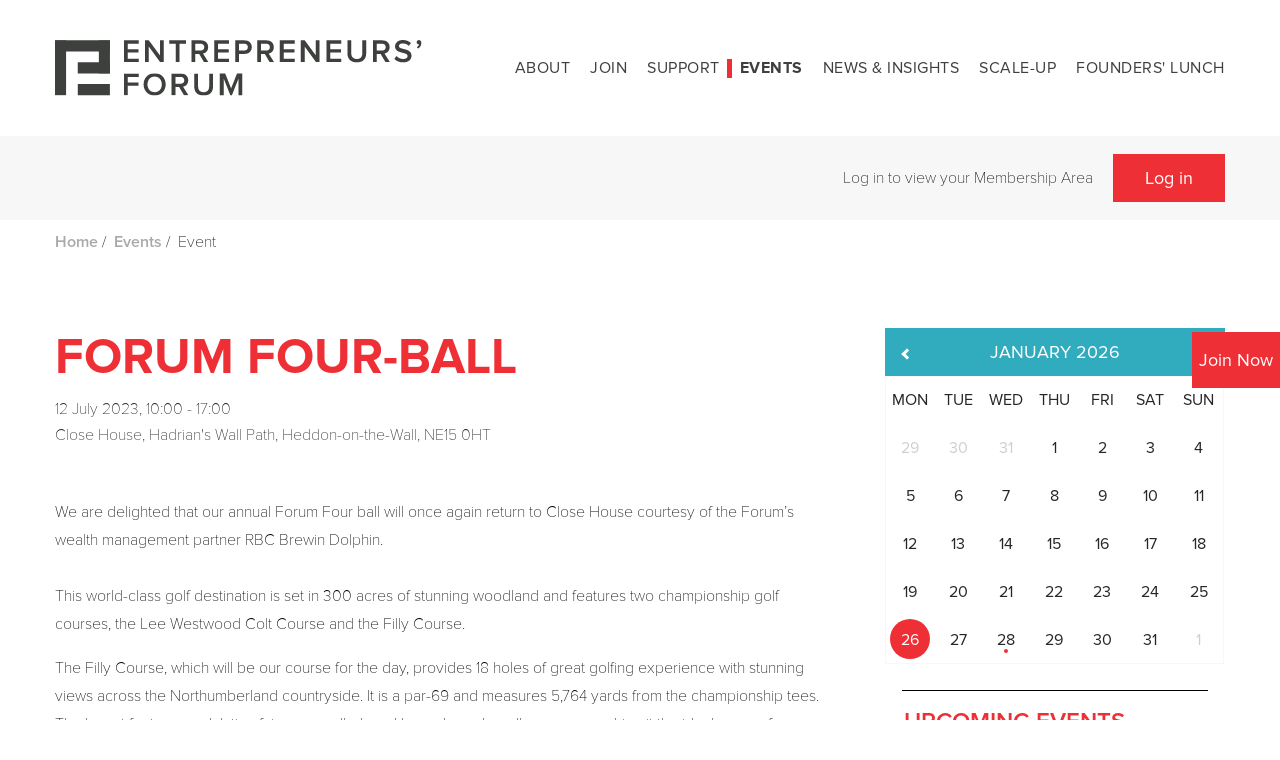

--- FILE ---
content_type: text/html; charset=utf-8
request_url: https://entrepreneursforum.net/events/event?id=7030
body_size: 11802
content:
<!DOCTYPE html>
<html lang="en">
<head>
    <meta charset="UTF-8" />
    <meta name="viewport" content="width=device-width, initial-scale=1.0" />
    
<title>Together we can take on the world - Entrepreneurs&#x2019; Forum</title>
<meta name="Name" content="Together we can take on the world - Entrepreneurs&#x2019; Forum" />
<meta name="Description" content="" />
<meta name="Keywords" content="" />

    <!-- Favicons -->
    <link rel="shortcut icon" href="/assets/images/favicon.ico">

    <link rel="stylesheet" href="https://cdn.jsdelivr.net/npm/swiper/swiper-bundle.min.css" />
    <script src="https://cdn.jsdelivr.net/npm/swiper/swiper-bundle.min.js"></script>

    <link rel="stylesheet" href="/css/font.css">
    <link rel="stylesheet" href="/assets/css/vendor.min.css">
    <link rel="stylesheet" href="/assets/css/plugins.min.css">
    <link rel="stylesheet" href="/assets/css/style.min.css">
    <link rel="stylesheet" href="/css/custom.css" />
    <link rel="stylesheet" href="/css/maitland.css?v=1769453356">

    

    <meta property='og:title' content='EF Event'/>
    <meta property='og:image' content='//entrepreneursforum.net/assets/images/logo/EF.png'/>
    <meta property='og:description' content='Forum Four-Ball'/>
    <meta property='og:url' content='//entrepreneursforum.net/events/event?id=7030'/>

    <link rel="stylesheet" href="/assets/css/simple-calendar.css">
    <link rel="stylesheet" href="/css/calendar.css">


    <!-- Google Tag Manager -->
    <script>(function(w,d,s,l,i){w[l]=w[l]||[];w[l].push({'gtm.start':
        new Date().getTime(),event:'gtm.js'});var f=d.getElementsByTagName(s)[0],
        j=d.createElement(s),dl=l!='dataLayer'?'&l='+l:'';j.async=true;j.src=
        'https://www.googletagmanager.com/gtm.js?id='+i+dl;f.parentNode.insertBefore(j,f);
        })(window,document,'script','dataLayer','GTM-TQTCKHJS');</script>
    <!-- End Google Tag Manager -->

    <!-- Hotjar Tracking Code for Entrepreneurs Forum -->
    <script>
        (function(h,o,t,j,a,r){
        h.hj=h.hj||function(){(h.hj.q=h.hj.q||[]).push(arguments)};
        h._hjSettings={hjid:5031020,hjsv:6};
        a=o.getElementsByTagName('head')[0];
        r=o.createElement('script');r.async=1;
        r.src=t+h._hjSettings.hjid+j+h._hjSettings.hjsv;
        a.appendChild(r);
        })(window,document,'https://static.hotjar.com/c/hotjar-','.js?sv=');
    </script>
    
    <!-- LinkStorm link placement code forentrepreneursforum.net -->
    <script defer src="linkstorm.io/linkstorm_site_linker.js?projectId=5464&amp;websiteId=5465">
    </script>

    <script>window.MSInputMethodContext && document.documentMode && document.write('<link rel="stylesheet" href="/css/bootstrap-ie11.min.css"><script src="https://code.jquery.com/jquery-3.5.1.slim.min.js"><\/script><script src="https://stackpath.bootstrapcdn.com/bootstrap/4.5.0/js/bootstrap.min.js"><\/script><script src="https://cdn.jsdelivr.net/gh/nuxodin/ie11CustomProperties@4.1.0/ie11CustomProperties.min.js"><\/script>');</script>
    <script src="https://cdn.jsdelivr.net/npm/@easepick/bundle@1.2.1/dist/index.umd.min.js"></script>

    
</head>

<body class="">
    <!-- Google Tag Manager (noscript) -->
    <noscript><iframe src="https://www.googletagmanager.com/ns.html?id=GTM-TQTCKHJS"
        height="0" width="0" style="display:none;visibility:hidden"></iframe></noscript>
    <!-- End Google Tag Manager (noscript) -->

    

    <!-- <div class="header section"> -->
        <div class="header-bottom section header-sticky1">
            <div class="container">
                <div class="row align-items-center">
                    <!-- Header Logo Start -->
                    <div class="col-lg-4 col-7">
                        <div class="header-logo">
                            <a href="/"><img src="/assets/images/logo/EF_Logo.svg" alt="Logo" /></a>
                        </div>
                    </div>
                    <!-- Header Logo End -->
                    <!-- Header Menu Start -->
                    <div class="col-lg-8 col-5">
                        
        <!-- Main Menu Start -->
        <div class="main-menu d-none d-lg-flex">
            <ul>
                        <li class="has-children ef-orange">
                                <a href="/about/">About </a>
                            <ul class="sub-menu">
                                            <li><a href="/about/our-history/">Our History</a></li>
                                            <li><a href="/about/our-board/">Our Board</a></li>
                                            <li><a href="/about/our-team/">Our Team</a></li>
                                            <li><a href="/awards/hall-of-fame/">Hall of Fame</a></li>
                                        <li>______________</li>
                                            <li><a href="/about/membership-directory/">Member Directory</a></li>
                                            <li><a href="/about/contact/">Contact Us</a></li>
                            </ul>
                        </li>
                        <li class="has-children ef-blue">
                                <a href="/get-involved/">Join</a>
                            <ul class="sub-menu">
                                            <li><a href="/get-involved/">Membership</a></li>
                                            <li><a href="/get-involved/frequently-asked-questions/">FAQs</a></li>
                                            <li><a href="/get-involved/refer/">Refer an Entrepreneur</a></li>
                                            <li><a href="/get-involved/testimonials/">Testimonials</a></li>
                                        <li>______________</li>
                                            <li><a href="/get-involved/corporate-memberships/">Corporate Memberships</a></li>
                            </ul>
                        </li>
                        <li class="has-children ef-teal">
                                <a href="/mentoring">Support</a>
                            <ul class="sub-menu">
                                            <li><a href="/mentoring/">Mentoring</a></li>
                                            <li><a href="/get-involved/raising-finance/">Finance</a></li>
                                            <li><a href="/sula/">Scale-up</a></li>
                            </ul>
                        </li>
                        <li class="has-children active ef-red">
                                <a href="/events/">Events</a>
                            <ul class="sub-menu">
                                            <li><a href="/events/upcoming-events/">Upcoming Events</a></li>
                                            <li><a href="/events/past-events/">Past Events</a></li>
                                            <li><a href="/event-formats/">Event Formats</a></li>
                                            <li><a href="/event-guide/">Event Guide</a></li>
                                            <li><a href="/about/our-speakers/">Our Speakers </a></li>
                            </ul>
                        </li>
                        <li class="has-children ef-orange">
                                <a href="/news/">News &amp; Insights</a>
                            <ul class="sub-menu">
                                            <li><a href="/news/">News</a></li>
                                            <li><a href="/a-cast-of-entrepreneurs/">Podcast</a></li>
                                            <li><a href="/news/publications/">Publications</a></li>
                                            <li><a href="/news/member-survey/">Member Survey</a></li>
                                            <li><a href="https://www.entrepreneursforum.net/media-library/">Media Library</a></li>
                                            <li><a href="/news/recommended-books/">Recommended Books</a></li>
                            </ul>
                        </li>
                                <li class=" "><a href="/sula/">Scale-up</a></li>
                                <li class=" "><a href="/founders-lunch/">Founders&#x27; Lunch</a></li>
            </ul>
        </div>
        <!-- Main Menu End -->

                        <!-- Main Menu Right Side Start -->
                        <div class="main-menu-right-side d-flex d-lg-none">

                            <!-- Mobile Menu Bar Start -->
                            <div class="mobile-menu-bar-wrapper">
                                <a href="#" class="mobile-menu-bar"><i class="fa fa-bars"></i></a>
                            </div>
                            <!-- Mobile Menu Bar End -->

                        </div>
                        <!-- Main Menu Right Side End -->

                    </div>
                    <!-- Header Menu End -->
                </div>
            </div>
        </div>
        <!-- Header Bottom End -->
        <!-- Header Login Bar -->
        <div class="header-login">
            <div class="container">
                <div class="row align-items-center">
                    <!-- Header Logo -->
                    <div class="col-lg-12 text-right">
                            <ul class="list-inline login-bar d-flex justify-content-end align-items-center">
                                <li class="list-inline-item mobile-inline">Log in to view your Membership Area</li>
                                <li class="list-inline-item"><a href="/account/login/" class="btn btn-hover-secondary btn-primary">Log in</a></li>
                            </ul>

                    </div>
                    <!-- Header Logo End -->
                </div>
            </div>
        </div>

        <!-- Header Login Bar -->

        <div class="main-menu-right-side d-flex d-lg-none">
            <!-- Mobile Menu Start -->
            <div class="mobile-menu-wrapper">
                <div class="body-overlay"></div>
                <!-- Mobile Menu Inner Start -->
                <div class="mobile-menu-inner">

                    <!-- Button Close Start -->
                    <div class="btn-close-bar">
                        <i class="pe-7s-close"></i>
                    </div>
                    <!-- Button Close End -->
                    <!-- mobile menu start -->
                    <div class="mobile-navigation">
                        <nav>
                            
        <ul class="mobile-menu">          
                    <li class="has-children ef-orange">
                        <a href="#">About  <i class="fa fa-angle-down"></i></a>                        
                        <ul class="dropdown" style="display: none;">
                                        <li><a href="/about/our-history/">Our History</a></li>
                                        <li><a href="/about/our-board/">Our Board</a></li>
                                        <li><a href="/about/our-team/">Our Team</a></li>
                                        <li><a href="/awards/hall-of-fame/">Hall of Fame</a></li>
                                    <li>______________</li>
                                        <li><a href="/about/membership-directory/">Member Directory</a></li>
                                        <li><a href="/about/contact/">Contact Us</a></li>
                        </ul>
                    </li>
                    <li class="has-children ef-blue">
                        <a href="#">Join <i class="fa fa-angle-down"></i></a>                        
                        <ul class="dropdown" style="display: none;">
                                        <li><a href="/get-involved/">Membership</a></li>
                                        <li><a href="/get-involved/frequently-asked-questions/">FAQs</a></li>
                                        <li><a href="/get-involved/refer/">Refer an Entrepreneur</a></li>
                                        <li><a href="/get-involved/testimonials/">Testimonials</a></li>
                                    <li>______________</li>
                                        <li><a href="/get-involved/corporate-memberships/">Corporate Memberships</a></li>
                        </ul>
                    </li>
                    <li class="has-children ef-teal">
                        <a href="#">Support <i class="fa fa-angle-down"></i></a>                        
                        <ul class="dropdown" style="display: none;">
                                        <li><a href="/mentoring/">Mentoring</a></li>
                                        <li><a href="/get-involved/raising-finance/">Finance</a></li>
                                        <li><a href="/sula/">Scale-up</a></li>
                        </ul>
                    </li>
                    <li class="has-children active ef-red">
                        <a href="#">Events <i class="fa fa-angle-down"></i></a>                        
                        <ul class="dropdown" style="display: none;">
                                        <li><a href="/events/upcoming-events/">Upcoming Events</a></li>
                                        <li><a href="/events/past-events/">Past Events</a></li>
                                        <li><a href="/event-formats/">Event Formats</a></li>
                                        <li><a href="/event-guide/">Event Guide</a></li>
                                        <li><a href="/about/our-speakers/">Our Speakers </a></li>
                        </ul>
                    </li>
                    <li class="has-children ef-orange">
                        <a href="#">News &amp; Insights <i class="fa fa-angle-down"></i></a>                        
                        <ul class="dropdown" style="display: none;">
                                        <li><a href="/news/">News</a></li>
                                        <li><a href="/a-cast-of-entrepreneurs/">Podcast</a></li>
                                        <li><a href="/news/publications/">Publications</a></li>
                                        <li><a href="/news/member-survey/">Member Survey</a></li>
                                        <li><a href="https://www.entrepreneursforum.net/media-library/">Media Library</a></li>
                                        <li><a href="/news/recommended-books/">Recommended Books</a></li>
                        </ul>
                    </li>
                            <li class=" "><a href="/sula/">Scale-up</a></li>
                            <li class=" "><a href="/founders-lunch/">Founders&#x27; Lunch</a></li>
        </ul>

                        </nav>
                    </div>
                    <!-- mobile menu end -->
                    <!-- Contact Links/Social Links Start -->
                    <div class="mt-auto">
                        <!-- Contact Link Start -->
                        <ul class="contact-links">
                            <li><i class="fa fa-phone"></i><a href="#"> 0191 500 7780</a></li>
                            <li><i class="fa fa-envelope-o"></i><a href="#"> info@entrepreneursforum.net</a></li>
                        </ul>
                        <!-- Contact Link End -->
                        <!-- Social Widget Start -->
                        <div class="widget-social">
                            <a title="Twitter" href="#"><i class="fa fa-twitter"></i></a>
                            <a title="Linkedin" href="#"><i class="fa fa-linkedin"></i></a>
                            <a title="Facebook" href="#"><i class="fa fa-facebook-f"></i></a>
                            <a title="Instagram" href="#"><i class="fa fa-instagram"></i></a>
                            <a title="Youtube" href="#"><i class="fa fa-youtube"></i></a>
                        </div>
                        <!-- Social Widget End -->
                    </div>
                    <!-- Contact Links/Social Links End -->

                </div>
                <!-- Mobile Menu Inner End -->
            </div>
            <!-- Mobile Menu End -->
        </div>

    <!-- </div> -->
    <!-- Header Section End -->
    <main>
        <a href="https://entrepreneursforum.net/get-involved/" id="floating-join-button" class="btn btn-hover-secondary btn-primary">Join Now</a>
        
    
    


        <div class="section">
            <div class="container">
                <ul class="breadcrumb breadcrumb-wide">
                        <li><a href="/">Home</a> <span class="divider" style="color: ##E7530D">/</span> &nbsp; </li>
                        <li><a href="/events/">Events</a> <span class="divider" style="color: ##E7530D">/</span> &nbsp; </li>
            
                    <li class="active"> Event</li>
                </ul>
            </div>
        </div>

    

    <div class="section section-events">
        <div class="container">
            <div class="aos-init aos-animate" data-aos="fade-up" data-aos-delay="200">
                <div class="row">
                    <div class="col-lg-8">
                        <h1 class="title">Forum Four-Ball</h1>
                        <div class="row">
                            <div class="col-12">
                                    <div class="past-event">
                                        <div class="row">
                                            <div class="col-12">
                                                <div class="event-date-time">
                                                    <p>12 July 2023, 10:00 - 17:00</p>
                                                </div>
                                                <div class="event-where">
                                                    <p>Close House, Hadrian&#x27;s Wall Path, Heddon-on-the-Wall,  NE15 0HT</p>
                                                </div>
                                            </div>
                                        </div>
                                    </div>
                            </div>
                        </div>
                        <div class="row mt-10">
                            <div class="col-12">
                                <p>We are delighted that our annual Forum Four ball will once again return to Close House courtesy of the Forum’s wealth management partner RBC Brewin Dolphin. <br /><br />This world-class golf destination is set in 300 acres of stunning woodland and features two championship golf courses, the Lee Westwood Colt Course and the Filly Course.</p>
<p>The Filly Course, which will be our course for the day, provides 18 holes of great golfing experience with stunning views across the Northumberland countryside. It is a par-69 and measures 5,764 yards from the championship tees. The layout features undulating fairways, well-placed hazards, and smaller greens, making it the ideal course for those looking for a more relaxed round of golf.</p>
<p>Our Forum four-ball will begin with breakfast and refreshments from 10am, followed by a staggered tee-off from 11am.</p>
<p>Once all golfers (including those taking part in the <a href="/events/event?id=7031" data-anchor="?id=7031">Forum Beginners Golf Experience</a>) have completed their round a late lunch/ early dinner will be served in the clubhouse giving you the opportunity to catch up with fellow Forum members over a well-deserved beverage.</p>
<p>A fun filled day not to be missed!</p>
<p><strong><br />The small print - </strong>This event is exclusively for entrepreneur members of the Forum of any golfing ability. <br /><br />All costs incurred on the day will be covered by RBC Brewin Dolphin, including green fees, breakfast and lunch/dinner.<br /><br />Once you have reserved your place one of the team will contact you to confirm your handicap.<br /><br />This event is weather dependent and may be cancelled at short notice.</p> 
                            </div>
                        </div>
                    </div>
                    <div class="col-lg-4 upcoming-events">
                        <div id="container" class="calendar-container"></div>
                        
<div id="accordionUpcoming" class="accordion mb-n4 mt-5">
    <div class="card_dipult accordion-item mb-4 aos-init aos-animate" data-aos="fade-up" data-aos-delay="300">
        <div class="card-header card_accor" id="heading1">
            <button class="btn btn-link " data-bs-toggle="collapse" data-bs-target="#collapse1" aria-expanded="true" aria-controls="collapse1">
                Upcoming Events <i class="fa fa-plus"></i><i class="fa fa-minus"></i>
            </button>
        </div>
        <div id="collapse1" class="collapse accordion-collapse show" aria-labelledby="heading1" data-bs-parent="#accordionUpcoming">
            <div class="card-body">

                    <div class="event-widget mt-2 2027">
                        <a class="d-flex align-items-center" href="/events/event?id=7236">
                            <div class="date">
                                <div class="day-name">Wed</div>
                                <div class="day">28</div>
                            </div>
                            <div class="info">
                                <div class="time">11:30 - 14:30</div>
                                <div class="where">The Biscuit Factory, 16 Stoddart Street. Newcastle upon Tyne, </div>
                                <div class="event-title">Founders&#x27; Lunch </div>
                            </div>
                            <div class="more">
                                <i class="fa fa-angle-right"></i>
                            </div>
                        </a>
                    </div>
                    <div class="event-widget mt-2 d-none 2028">
                        <a class="d-flex align-items-center" href="/events/event?id=7268">
                            <div class="date">
                                <div class="day-name">Mon</div>
                                <div class="day">2</div>
                            </div>
                            <div class="info">
                                <div class="time">14:00 - 16:00</div>
                                <div class="where">Flok Co-working Space, 20 - 26 Albert Rd, Middlesbrough, </div>
                                <div class="event-title">Round Table: The Best Practical AI Tools for 2026</div>
                            </div>
                            <div class="more">
                                <i class="fa fa-angle-right"></i>
                            </div>
                        </a>
                    </div>
                    <div class="event-widget mt-2 d-none 2028">
                        <a class="d-flex align-items-center" href="/events/event?id=7246">
                            <div class="date">
                                <div class="day-name">Thu</div>
                                <div class="day">5</div>
                            </div>
                            <div class="info">
                                <div class="time">09:30 - 12:30</div>
                                <div class="where">The Hangout, UMi, Navigators Point, Belmont Business Park, Durham,</div>
                                <div class="event-title">Workshop: Selling at a Higher Level</div>
                            </div>
                            <div class="more">
                                <i class="fa fa-angle-right"></i>
                            </div>
                        </a>
                    </div>
                    <div class="event-widget mt-2 d-none 2028">
                        <a class="d-flex align-items-center" href="/events/event?id=7237">
                            <div class="date">
                                <div class="day-name">Fri</div>
                                <div class="day">6</div>
                            </div>
                            <div class="info">
                                <div class="time">10:30 - 11:00</div>
                                <div class="where">Teams</div>
                                <div class="event-title">New Member Online Meet and Greet</div>
                            </div>
                            <div class="more">
                                <i class="fa fa-angle-right"></i>
                            </div>
                        </a>
                    </div>
                    <div class="event-widget mt-2 d-none 2028">
                        <a class="d-flex align-items-center" href="/events/event?id=7243">
                            <div class="date">
                                <div class="day-name">Thu</div>
                                <div class="day">12</div>
                            </div>
                            <div class="info">
                                <div class="time">09:30 - 11:30</div>
                                <div class="where">Ryder Architecture Cooper&#x2019;s Studios, 14-18, Westgate Rd, Newcastle upon Tyne,</div>
                                <div class="event-title">Round Table: Civic Leadership</div>
                            </div>
                            <div class="more">
                                <i class="fa fa-angle-right"></i>
                            </div>
                        </a>
                    </div>
                    <div class="event-widget mt-2 d-none 2028">
                        <a class="d-flex align-items-center" href="/events/event?id=7244">
                            <div class="date">
                                <div class="day-name">Wed</div>
                                <div class="day">25</div>
                            </div>
                            <div class="info">
                                <div class="time">18:00 - 22:00</div>
                                <div class="where">21, One Trinity Gardens, Pandon, Newcastle upon Tyne, </div>
                                <div class="event-title">Focus Dinner with Lee Hartley </div>
                            </div>
                            <div class="more">
                                <i class="fa fa-angle-right"></i>
                            </div>
                        </a>
                    </div>
                    <div class="event-widget mt-2 d-none 2028">
                        <a class="d-flex align-items-center" href="/events/event?id=7253">
                            <div class="date">
                                <div class="day-name">Thu</div>
                                <div class="day">26</div>
                            </div>
                            <div class="info">
                                <div class="time">09:30 - 11:30</div>
                                <div class="where">Furniture Clinic, 46 Werdohl Way, Consett,</div>
                                <div class="event-title">On-site Visit to Furniture Clinic</div>
                            </div>
                            <div class="more">
                                <i class="fa fa-angle-right"></i>
                            </div>
                        </a>
                    </div>
                    <div class="event-widget mt-2 d-none 2029">
                        <a class="d-flex align-items-center" href="/events/event?id=7262">
                            <div class="date">
                                <div class="day-name">Tue</div>
                                <div class="day">3</div>
                            </div>
                            <div class="info">
                                <div class="time">09:30 - 11:30</div>
                                <div class="where">Agilico Workplace Technology, 1, Queens Court North, Earlsway, Gateshead, </div>
                                <div class="event-title">Round Table: Leading an AI Ready Team</div>
                            </div>
                            <div class="more">
                                <i class="fa fa-angle-right"></i>
                            </div>
                        </a>
                    </div>
                    <div class="event-widget mt-2 d-none 2029">
                        <a class="d-flex align-items-center" href="/events/event?id=7252">
                            <div class="date">
                                <div class="day-name">Thu</div>
                                <div class="day">5</div>
                            </div>
                            <div class="info">
                                <div class="time">10:00 - 13:30</div>
                                <div class="where">Ward Hadaway, Tobias House, Teesdale Business Park, St Mark&#x27;s Ct, Thornaby, Stockton-on-Tees, </div>
                                <div class="event-title">Mentoring Drop-in Session</div>
                            </div>
                            <div class="more">
                                <i class="fa fa-angle-right"></i>
                            </div>
                        </a>
                    </div>
                    <div class="event-widget mt-2 d-none 2029">
                        <a class="d-flex align-items-center" href="/events/event?id=7248">
                            <div class="date">
                                <div class="day-name">Tue</div>
                                <div class="day">10</div>
                            </div>
                            <div class="info">
                                <div class="time">09:30 - 12:30</div>
                                <div class="where">The Hangout, UMi, Navigators Point, Belmont Business Park, Durham, </div>
                                <div class="event-title">Workshop: Building a Thriving and High-Performance Culture</div>
                            </div>
                            <div class="more">
                                <i class="fa fa-angle-right"></i>
                            </div>
                        </a>
                    </div>
                    <div class="event-widget mt-2 d-none 2029">
                        <a class="d-flex align-items-center" href="/events/event?id=7240">
                            <div class="date">
                                <div class="day-name">Fri</div>
                                <div class="day">13</div>
                            </div>
                            <div class="info">
                                <div class="time">18:00 - 22:00</div>
                                <div class="where">Vertu Motors Arena, Scotswood Road, Newcastle, </div>
                                <div class="event-title">Newcastle Eagles Vs Caledonia Gladiators</div>
                            </div>
                            <div class="more">
                                <i class="fa fa-angle-right"></i>
                            </div>
                        </a>
                    </div>
                    <div class="event-widget mt-2 d-none 2029">
                        <a class="d-flex align-items-center" href="/events/event?id=7254">
                            <div class="date">
                                <div class="day-name">Thu</div>
                                <div class="day">19</div>
                            </div>
                            <div class="info">
                                <div class="time">09:30 - 11:30</div>
                                <div class="where">The Hangout, UMi, Navigators Point, Belmont Business Park, Durham, </div>
                                <div class="event-title">Round Table: Raising Over &#xA3;500k</div>
                            </div>
                            <div class="more">
                                <i class="fa fa-angle-right"></i>
                            </div>
                        </a>
                    </div>
                    <div class="event-widget mt-2 d-none 2029">
                        <a class="d-flex align-items-center" href="/events/event?id=7256">
                            <div class="date">
                                <div class="day-name">Wed</div>
                                <div class="day">25</div>
                            </div>
                            <div class="info">
                                <div class="time">18:00 - 22:00</div>
                                <div class="where">The Coach House, Middleton Lodge, Middleton Tyas, Richmond, </div>
                                <div class="event-title">Focus Dinner with Nicola Wood, The Wonderful Wig Company</div>
                            </div>
                            <div class="more">
                                <i class="fa fa-angle-right"></i>
                            </div>
                        </a>
                    </div>
                    <div class="event-widget mt-2 d-none 2029">
                        <a class="d-flex align-items-center" href="/events/event?id=7257">
                            <div class="date">
                                <div class="day-name">Fri</div>
                                <div class="day">27</div>
                            </div>
                            <div class="info">
                                <div class="time">12:00 - 14:30</div>
                                <div class="where">Lane7, The Gate, Newgate St, Newcastle upon Tyne,</div>
                                <div class="event-title">Bowling with Lunch</div>
                            </div>
                            <div class="more">
                                <i class="fa fa-angle-right"></i>
                            </div>
                        </a>
                    </div>
                    <div class="event-widget mt-2 d-none 2030">
                        <a class="d-flex align-items-center" href="/events/event?id=7265">
                            <div class="date">
                                <div class="day-name">Thu</div>
                                <div class="day">23</div>
                            </div>
                            <div class="info">
                                <div class="time">09:30 - 11:30</div>
                                <div class="where">North Sands Business Centre, Liberty Way, Roker, Sunderland, </div>
                                <div class="event-title">Round Table: Making Smarter Decisions with AI</div>
                            </div>
                            <div class="more">
                                <i class="fa fa-angle-right"></i>
                            </div>
                        </a>
                    </div>
                    <div class="event-widget mt-2 d-none 2030">
                        <a class="d-flex align-items-center" href="/events/event?id=7241">
                            <div class="date">
                                <div class="day-name">Fri</div>
                                <div class="day">24</div>
                            </div>
                            <div class="info">
                                <div class="time">18:00 - 22:00</div>
                                <div class="where">Vertu Motors Arena, Scotswood Road, Newcastle, </div>
                                <div class="event-title">Newcastle Eagles Vs Leicester Riders</div>
                            </div>
                            <div class="more">
                                <i class="fa fa-angle-right"></i>
                            </div>
                        </a>
                    </div>
                    <div class="event-widget mt-2 d-none 2031">
                        <a class="d-flex align-items-center" href="/events/event?id=7266">
                            <div class="date">
                                <div class="day-name">Thu</div>
                                <div class="day">7</div>
                            </div>
                            <div class="info">
                                <div class="time">09:30 - 11:30</div>
                                <div class="where">Double Eleven, Boho X, boho one, Gosford St, Middlesbrough, </div>
                                <div class="event-title">Round Table: How to Save a Day a Week with AI</div>
                            </div>
                            <div class="more">
                                <i class="fa fa-angle-right"></i>
                            </div>
                        </a>
                    </div>
                    <div class="event-widget mt-2 d-none 2031">
                        <a class="d-flex align-items-center" href="/events/event?id=7245">
                            <div class="date">
                                <div class="day-name">Fri</div>
                                <div class="day">8</div>
                            </div>
                            <div class="info">
                                <div class="time">12:30 - 14:30</div>
                                <div class="where">The Impeccable Pig, Front Street, Sedgefield, Stockton-on-Tees,</div>
                                <div class="event-title">Member Lunch - The Impeccable Pig</div>
                            </div>
                            <div class="more">
                                <i class="fa fa-angle-right"></i>
                            </div>
                        </a>
                    </div>
                    <div class="event-widget mt-2 d-none 2031">
                        <a class="d-flex align-items-center" href="/events/event?id=7238">
                            <div class="date">
                                <div class="day-name">Tue</div>
                                <div class="day">12</div>
                            </div>
                            <div class="info">
                                <div class="time">13:00 - 13:30</div>
                                <div class="where">Teams</div>
                                <div class="event-title">New Member Online Meet and Greet</div>
                            </div>
                            <div class="more">
                                <i class="fa fa-angle-right"></i>
                            </div>
                        </a>
                    </div>
                    <div class="event-widget mt-2 d-none 2031">
                        <a class="d-flex align-items-center" href="/events/event?id=7239">
                            <div class="date">
                                <div class="day-name">Wed</div>
                                <div class="day">13</div>
                            </div>
                            <div class="info">
                                <div class="time">08:00 - 15:30</div>
                                <div class="where">Ramside Hall Hotel, Carrville, Durham</div>
                                <div class="event-title">SAVE THE DATE - Spring Conference </div>
                            </div>
                            <div class="more">
                                <i class="fa fa-angle-right"></i>
                            </div>
                        </a>
                    </div>
                    <div class="event-widget mt-2 d-none 2031">
                        <a class="d-flex align-items-center" href="/events/event?id=7260">
                            <div class="date">
                                <div class="day-name">Tue</div>
                                <div class="day">19</div>
                            </div>
                            <div class="info">
                                <div class="time">09:30 - 12:00</div>
                                <div class="where">Micropore Technologies, Wilton Centre, Lazenby, Redcar,</div>
                                <div class="event-title">On-site Visit to Micropore Technologies</div>
                            </div>
                            <div class="more">
                                <i class="fa fa-angle-right"></i>
                            </div>
                        </a>
                    </div>
                    <div class="event-widget mt-2 d-none 2031">
                        <a class="d-flex align-items-center" href="/events/event?id=7263">
                            <div class="date">
                                <div class="day-name">Thu</div>
                                <div class="day">21</div>
                            </div>
                            <div class="info">
                                <div class="time">09:30 - 11:30</div>
                                <div class="where">Ward Hadaway, Sandgate house building, 102 Quayside, Newcastle upon Tyne, </div>
                                <div class="event-title">Round Table: How to Exit Your Business Successfully</div>
                            </div>
                            <div class="more">
                                <i class="fa fa-angle-right"></i>
                            </div>
                        </a>
                    </div>
                    <div class="event-widget mt-2 d-none 2032">
                        <a class="d-flex align-items-center" href="/events/event?id=7270">
                            <div class="date">
                                <div class="day-name">Tue</div>
                                <div class="day">2</div>
                            </div>
                            <div class="info">
                                <div class="time">09:30 - 12:30</div>
                                <div class="where">The Hangout, UMi, Navigators Point, Belmont Business Park, Durham, </div>
                                <div class="event-title">Workshop: Real-World AI Strategies for You and Your Business</div>
                            </div>
                            <div class="more">
                                <i class="fa fa-angle-right"></i>
                            </div>
                        </a>
                    </div>
                    <div class="event-widget mt-2 d-none 2032">
                        <a class="d-flex align-items-center" href="/events/event?id=7271">
                            <div class="date">
                                <div class="day-name">Thu</div>
                                <div class="day">4</div>
                            </div>
                            <div class="info">
                                <div class="time">09:30 - 11:30</div>
                                <div class="where">North Standard, 100 Quayside, Newcastle upon Tyne, </div>
                                <div class="event-title">Round Table: The Next Generation of AI Founders</div>
                            </div>
                            <div class="more">
                                <i class="fa fa-angle-right"></i>
                            </div>
                        </a>
                    </div>
                    <div class="event-widget mt-2 d-none 2032">
                        <a class="d-flex align-items-center" href="/events/event?id=7264">
                            <div class="date">
                                <div class="day-name">Tue</div>
                                <div class="day">9</div>
                            </div>
                            <div class="info">
                                <div class="time">09:30 - 11:30</div>
                                <div class="where">City Hall, Plater Way, Sunderland,</div>
                                <div class="event-title">Round Table: Balancing Multiple Responsibilities</div>
                            </div>
                            <div class="more">
                                <i class="fa fa-angle-right"></i>
                            </div>
                        </a>
                    </div>
                    <div class="event-widget mt-2 d-none 2032">
                        <a class="d-flex align-items-center" href="/events/event?id=7250">
                            <div class="date">
                                <div class="day-name">Fri</div>
                                <div class="day">12</div>
                            </div>
                            <div class="info">
                                <div class="time">10:00 - 13:30</div>
                                <div class="where">Ward Hadaway, 102 Quayside, Newcastle upon Tyne, </div>
                                <div class="event-title">Mentoring Drop-in Session</div>
                            </div>
                            <div class="more">
                                <i class="fa fa-angle-right"></i>
                            </div>
                        </a>
                    </div>
                    <div class="event-widget mt-2 d-none 2032">
                        <a class="d-flex align-items-center" href="/events/event?id=7251">
                            <div class="date">
                                <div class="day-name">Wed</div>
                                <div class="day">24</div>
                            </div>
                            <div class="info">
                                <div class="time">09:30 - 11:30</div>
                                <div class="where">RBC Brewin Dolphin, Time Central, 32 Gallowgate, Newcastle, </div>
                                <div class="event-title">Round Table: Planning for Financial Freedom</div>
                            </div>
                            <div class="more">
                                <i class="fa fa-angle-right"></i>
                            </div>
                        </a>
                    </div>
                    <div class="event-widget mt-2 d-none 2032">
                        <a class="d-flex align-items-center" href="/events/event?id=7247">
                            <div class="date">
                                <div class="day-name">Fri</div>
                                <div class="day">26</div>
                            </div>
                            <div class="info">
                                <div class="time">12:30 - 14:30</div>
                                <div class="where">C&#xF4;te Brasserie, 120-122 Grainger St, Newcastle upon Tyne, </div>
                                <div class="event-title">Member Lunch - C&#xF4;te Brasserie</div>
                            </div>
                            <div class="more">
                                <i class="fa fa-angle-right"></i>
                            </div>
                        </a>
                    </div>
                    <div class="event-widget mt-2 d-none 2033">
                        <a class="d-flex align-items-center" href="/events/event?id=7272">
                            <div class="date">
                                <div class="day-name">Thu</div>
                                <div class="day">2</div>
                            </div>
                            <div class="info">
                                <div class="time">09:30 - 12:30</div>
                                <div class="where">Gateshead College, Baltic Business Centre, Quarryfield Road, Gateshead,</div>
                                <div class="event-title">Workshop: Making Your Strategy Stick </div>
                            </div>
                            <div class="more">
                                <i class="fa fa-angle-right"></i>
                            </div>
                        </a>
                    </div>
                    <div class="event-widget mt-2 d-none 2033">
                        <a class="d-flex align-items-center" href="/events/event?id=7269">
                            <div class="date">
                                <div class="day-name">Wed</div>
                                <div class="day">15</div>
                            </div>
                            <div class="info">
                                <div class="time">09:30 - 11:30</div>
                                <div class="where">The Zone, UMi, Navigators Point, Belmont Business Park, Durham, </div>
                                <div class="event-title">Round Table: Performance Management</div>
                            </div>
                            <div class="more">
                                <i class="fa fa-angle-right"></i>
                            </div>
                        </a>
                    </div>
                    <div class="event-widget mt-2 d-none 2037">
                        <a class="d-flex align-items-center" href="/events/event?id=7235">
                            <div class="date">
                                <div class="day-name">Thu</div>
                                <div class="day">19</div>
                            </div>
                            <div class="info">
                                <div class="time">18:00 - 23:30</div>
                                <div class="where">Hilton Newcastle Gateshead, Bottle Bank, Gateshead,</div>
                                <div class="event-title">SAVE THE DATE - Entrepreneurial Awards </div>
                            </div>
                            <div class="more">
                                <i class="fa fa-angle-right"></i>
                            </div>
                        </a>
                    </div>
            </div>
        </div>
    </div>
</div>
                        

                    </div>
                </div>
            </div>
        </div>
    </div>


    


    </main>

                <div class="section brand-logo-bg">
                <div class="container">
                    <div class="row">
                        <div class="col-12 section-title aos-init aos-animate" data-aos="fade-up" data-aos-delay="300">
                            <h2 class="title">Proud to be partnered by:</h2>
                        </div>
                    </div>
                    <div class="row row-cols-lg-5 row-cols-md-4 row-cols-2 justify-content-center">
                                    <div class="col mb-9 align-self-center">
                                        <div class="brand-logo text-center aos-init aos-animate" data-aos="fade-up" data-aos-delay="300">
                                            <a href="/about/membership-directory/corporate-partners/agilico/">
                                                <img src="/media/cfuhywdn/agilico-footer.png" alt=" Logo">
                                            </a>                                            
                                        </div>
                                    </div>
                                    <div class="col mb-9 align-self-center">
                                        <div class="brand-logo text-center aos-init aos-animate" data-aos="fade-up" data-aos-delay="300">
                                            <a href="/about/membership-directory/corporate-partners/rbc-brewin-dolphin/">
                                                <img src="/media/lfejbbaw/rbc-brewin-dolphin-footer.png" alt=" Logo">
                                            </a>                                            
                                        </div>
                                    </div>
                                    <div class="col mb-9 align-self-center">
                                        <div class="brand-logo text-center aos-init aos-animate" data-aos="fade-up" data-aos-delay="300">
                                            <a href="/about/membership-directory/corporate-partners/hilton-newcastle-gateshead/?WT.mc_id=zINDA0EMEA1MB2PSH3GGL4INTBPP5dkt6MULTIBR7_121127546_1003528_p11331444952&amp;&amp;&amp;&amp;&amp;gad_source=1&amp;gclid=Cj0KCQiAqsitBhDlARIsAGMR1RjbjoxHk3d06yGWf5K5VNBZSS6ts_Ln5_-mjClLYflqtmfpYdRsYywaAuJ-EALw_wcB&amp;gclsrc=aw.ds">
                                                <img src="/media/00oczfec/hilton-footer.png" alt=" Logo">
                                            </a>                                            
                                        </div>
                                    </div>
                                    <div class="col mb-9 align-self-center">
                                        <div class="brand-logo text-center aos-init aos-animate" data-aos="fade-up" data-aos-delay="300">
                                            <a href="/about/membership-directory/corporate-partners/ward-hadaway/">
                                                <img src="/media/2wrpo0u1/ward-hadaway-footer.png" alt=" Logo">
                                            </a>                                            
                                        </div>
                                    </div>
                                    <div class="col mb-9 align-self-center">
                                        <div class="brand-logo text-center aos-init aos-animate" data-aos="fade-up" data-aos-delay="300">
                                            <a href="/about/membership-directory/corporate-partners/blu-sky/">
                                                <img src="/media/wfzjvg3f/blu-sky-footer.png" alt=" Logo">
                                            </a>                                            
                                        </div>
                                    </div>
                                    <div class="col mb-9 align-self-center">
                                        <div class="brand-logo text-center aos-init aos-animate" data-aos="fade-up" data-aos-delay="300">
                                            <a href="/about/membership-directory/corporate-partners/maitland/">
                                                <img src="/media/fkppnlf2/maitland-footer-2.png" alt=" Logo">
                                            </a>                                            
                                        </div>
                                    </div>
                                    <div class="col mb-9 align-self-center">
                                        <div class="brand-logo text-center aos-init aos-animate" data-aos="fade-up" data-aos-delay="300">
                                            <a href="/about/membership-directory/corporate-partners/north-east-times/">
                                                <img src="/media/n41lu5jw/ne-times-footer.png" alt=" Logo">
                                            </a>                                            
                                        </div>
                                    </div>
                    </div>
                </div>
            </div>


    <footer class="section footer-section bg-secondary">
        <!-- Footer Top Start -->
        <div class="footer-top">
            <div class="container">
                <div class="row">
                    <div class="col-12 col-md-6">
                        <div class="single-footer-widget">
                            <div class="footer-logo">
                                <a href="#">
                                    <img src="/assets/images/logo/footer-logo.png" alt="Logo Image">
                                </a>
                            </div>
                            
        <div class="footer-links">
            <ul class="list-inline">
                    <li class="list-inline-item"><a href="/about/contact/">Contact Details</a></li>
                    <li class="list-inline-item"><a href="/privacy-policy/">Privacy Policy</a></li>
                    <li class="list-inline-item"><a href="/cookie-policy/">Cookies</a></li>
            </ul>
        </div>

                        </div>
                    </div>
                    <div class="col-12 col-md-6">
                        
<div class="single-footer-widget float-right text-right">
    <div class="widget-body">
        <div class="widget-address text-right">
                <p><a href="tel:01915007780">01915007780</a></p>
                <p><a href="mailto:info@entrepreneursforum.net">info@entrepreneursforum.net</a></p>
        </div>
        <!-- Social Link Start -->
        <div class="widget-social justify-content-start mt-3">
                <a title="Twitter" href="https://twitter.com/entforum" target="_blank"><i class="fa-brands fa-x-twitter"></i></a>
                <a title="Linkedin" href="https://www.linkedin.com/company/2957712" target="_blank"><i class="fa fa-linkedin"></i></a>
                <a title="Facebook" href="https://www.facebook.com/entforum" target="_blank"><i class="fa fa-facebook-f"></i></a>
                <a title="Instagram" href="https://www.instagram.com/entforum/" target="_blank"><i class="fa fa-instagram"></i></a>

                <a title="Youtube" href="https://www.youtube.com/user/EntrepreneursForum" target="_blank"><i class="fa fa-youtube"></i></a>

            <a title="BlueSky" href="https://bsky.app/profile/entforum.bsky.social" target="_blank"><i class="fa-brands fa-bluesky"></i></a>
        </div>
        <!-- Social Link End -->
    </div>
</div>
                    </div>
                </div>
            </div>
        </div>
        <!-- Footer Top End -->
    </footer>

    <!-- Scroll Top Start -->
    <a href="#" class="scroll-top" id="scroll-top">
        <i class="arrow-top fa fa-long-arrow-up"></i>
        <i class="arrow-bottom fa fa-long-arrow-up"></i>
    </a>

    <script src="/assets/js/vendor.min.js"></script>
    <script src="/assets/js/plugins.min.js"></script>
    <!--Main JS-->
    <script src="/assets/js/main.js"></script>
    <script src="/scripts/custom.js"></script>
    <script crossorigin="anonymous" src="https://kit.fontawesome.com/40465c62c4.js"></script>


    
    <script src="/assets/js/jquery.simple-calendar.js"></script>
    <script>$(document).ready(function () {
    $("#container").simpleCalendar({
      fixedStartDay: 1, // begin weeks by monday
      disableEmptyDetails: true,
       events: [
          {startDate: '2026-01-28T11:30',endDate: '2026-01-28T14:30',summary: 'Founders Lunch ',},{startDate: '2026-02-02T14:00',endDate: '2026-02-02T16:00',summary: 'Round Table: The Best Practical AI Tools for 2026',},{startDate: '2026-02-05T09:30',endDate: '2026-02-05T12:30',summary: 'Workshop: Selling at a Higher Level',},{startDate: '2026-02-06T10:30',endDate: '2026-02-06T11:00',summary: 'New Member Online Meet and Greet',},{startDate: '2026-02-12T09:30',endDate: '2026-02-12T11:30',summary: 'Round Table: Civic Leadership',},{startDate: '2026-02-25T18:00',endDate: '2026-02-25T22:00',summary: 'Focus Dinner with Lee Hartley ',},{startDate: '2026-02-26T09:30',endDate: '2026-02-26T11:30',summary: 'On-site Visit to Furniture Clinic',},{startDate: '2026-03-03T09:30',endDate: '2026-03-03T11:30',summary: 'Round Table: Leading an AI Ready Team',},{startDate: '2026-03-05T10:00',endDate: '2026-03-05T13:30',summary: 'Mentoring Drop-in Session',},{startDate: '2026-03-10T09:30',endDate: '2026-03-10T12:30',summary: 'Workshop: Building a Thriving and High-Performance Culture',},{startDate: '2026-03-13T18:00',endDate: '2026-03-13T22:00',summary: 'Newcastle Eagles Vs Caledonia Gladiators',},{startDate: '2026-03-19T09:30',endDate: '2026-03-19T11:30',summary: 'Round Table: Raising Over £500k',},{startDate: '2026-03-25T18:00',endDate: '2026-03-25T22:00',summary: 'Focus Dinner with Nicola Wood, The Wonderful Wig Company',},{startDate: '2026-03-27T12:00',endDate: '2026-03-27T14:30',summary: 'Bowling with Lunch',},{startDate: '2026-04-23T09:30',endDate: '2026-04-23T11:30',summary: 'Round Table: Making Smarter Decisions with AI',},{startDate: '2026-04-24T18:00',endDate: '2026-04-24T22:00',summary: 'Newcastle Eagles Vs Leicester Riders',},{startDate: '2026-05-07T09:30',endDate: '2026-05-07T11:30',summary: 'Round Table: How to Save a Day a Week with AI',},{startDate: '2026-05-08T12:30',endDate: '2026-05-08T14:30',summary: 'Member Lunch - The Impeccable Pig',},{startDate: '2026-05-12T13:00',endDate: '2026-05-12T13:30',summary: 'New Member Online Meet and Greet',},{startDate: '2026-05-13T08:00',endDate: '2026-05-13T15:30',summary: 'SAVE THE DATE - Spring Conference ',},{startDate: '2026-05-19T09:30',endDate: '2026-05-19T12:00',summary: 'On-site Visit to Micropore Technologies',},{startDate: '2026-05-21T09:30',endDate: '2026-05-21T11:30',summary: 'Round Table: How to Exit Your Business Successfully',},{startDate: '2026-06-02T09:30',endDate: '2026-06-02T12:30',summary: 'Workshop: Real-World AI Strategies for You and Your Business',},{startDate: '2026-06-04T09:30',endDate: '2026-06-04T11:30',summary: 'Round Table: The Next Generation of AI Founders',},{startDate: '2026-06-09T09:30',endDate: '2026-06-09T11:30',summary: 'Round Table: Balancing Multiple Responsibilities',},{startDate: '2026-06-12T10:00',endDate: '2026-06-12T13:30',summary: 'Mentoring Drop-in Session',},{startDate: '2026-06-24T09:30',endDate: '2026-06-24T11:30',summary: 'Round Table: Planning for Financial Freedom',},{startDate: '2026-06-26T12:30',endDate: '2026-06-26T14:30',summary: 'Member Lunch - Côte Brasserie',},{startDate: '2026-07-02T09:30',endDate: '2026-07-02T12:30',summary: 'Workshop: Making Your Strategy Stick ',},{startDate: '2026-07-15T09:30',endDate: '2026-07-15T11:30',summary: 'Round Table: Performance Management',},{startDate: '2026-11-19T18:00',endDate: '2026-11-19T23:30',summary: 'SAVE THE DATE - Entrepreneurial Awards ',},
      ],
     onMonthChange:function (month, year) {
        var my = (month + 1) + year;
        var myClass = "." + my;
        $('.event-widget').attr('style','display:none !important');
        $(myClass).attr('style','display:flex !important');
     },
    });
  });</script>


</body>
</html>


--- FILE ---
content_type: text/css
request_url: https://entrepreneursforum.net/css/font.css
body_size: -62
content:
@font-face {
    font-family: 'Proxima Nova';
    src: url('/assets/fonts/ef/ProximaNovaRegular.otf') format('truetype');    
}
@font-face {
    font-family: "Proxima Nova";
    src: url("/assets/fonts/ef/Proxima Nova Bold.otf") format("opentype");
    font-weight:bold;
}
@font-face {
    font-family: "Proxima Nova";
    src: url("/assets/fonts/ef/Proxima Nova Thin.otf") format("opentype");
    font-weight: 100;
}

--- FILE ---
content_type: text/css
request_url: https://entrepreneursforum.net/css/custom.css
body_size: 8488
content:
html, body {
    height: unset;
}

.section {
    float: none;
}

.header-bottom {
    position: sticky;
    top: 0;
    z-index: 9999;
}

#floating-join-button {
    position: fixed;
    right: 0;
    top: 50%;
    transform: translateY(-50%);
    z-index: 9999;
    writing-mode: sideways-rl;
    padding: 15px 5px;
}

/*@media (max-width: 991px) {*/
/*    #floating-join-button {*/
/*        top: 0;*/
/*        transform: none;*/
/*        height: 124px;*/
/*    }*/
/*}*/

html.wait, html.wait * { cursor: wait !important; }
body {
    /*font-size: 18px;
    font-weight: 400;
    line-height: 30px;
    color: #262626;*/
    font-family: 'Proxima';
    font-style: normal;
    font-weight: 300;
    font-size: 16px;
    line-height: 28px;
    /* identical to box height, or 175% */
    color: #000000;
}
img, svg {
    max-width: 100%;
}
.breadcrumb {
    background-color: #fff;
    border-radius: 0;
    padding-bottom: 56px;
    padding-left:0;
}
#articlepage .breadcrumb-wide {
    padding-left: 1rem;
}
.breadcrumb a {
    color: #a9a9a9;
}
.login-bar .list-inline-item:not(:last-child) {
    margin-right: 1.25rem;
}
.push main{
    padding-top: 256px;
}
a {
    color: #EE3036;
    font-weight: 600;
}
.academy-page a {
    color: #01758A;
}
.academy-page .btn-primary {
    color: #fff;
}
.bg-secondary {
    background-color: #262626;
}
.btn {
    border-radius: 0;
    text-transform: none;
    font-style: normal;
    font-weight: 500;
    font-size: 18px;
    line-height: 22px;
    text-align: center;
    padding: 11px 30px;
}
a.btn {
    /* margin-right: 16px; */
}
.btn-primary:hover, .btn-primary:focus{
    background-color: #2566AE;
}
.btn-ef-orange {
    border-color: #E7530D;
    background-color: #E7530D;
    color: #ffffff;
}
.header-login {
    padding-top: 18px;
    padding-bottom: 18px;
    background-color : #F7F7F7;
    clear:both;
}
.header-bottom {
    /*  background-color: #31ABBE; */ 
    padding-top: 40px;
    padding-bottom: 40px;
    background-color:#fff;
}
.header-bottom.header-sticky {
    min-height: 64px;
}
.header-bottom.header-sticky.sticky
{
    /*background-color: #31ABBE;*/
}
.main-menu > ul > li, .main-menu > ul > li > a {
    font-style: normal;
    font-weight: normal;
    font-size: 16px;
    line-height: 19px;
    text-transform: uppercase;
    color: #3D403D;
}
.main-menu > ul > li {
    padding-left: 8px;
}
.main-menu>ul>li+li {
    margin-left: 12px;
}
@media only screen and (min-width: 1200px) and (max-width: 1599px) {
    .main-menu>ul>li+li {
        margin-left: 12px;
    }
}

.main-menu > ul > li:hover, .main-menu > ul > li > a:hover {
    /* font-weight: bold;*/
    color: #797979;
}
.main-menu > ul > li:hover {
    cursor: pointer;
}
.main-menu > ul > li.active > a {
    font-weight: bold;
    color: #3D403D;
}
.main-menu > ul > li.active  {
    border-left: 5px solid #000;
    margin-left: 7px;
}
.main-menu > ul > .ef-red.active  {
    border-left: 5px solid #EE3036;
}
.main-menu > ul > .ef-orange.active  {
    border-left: 5px solid #E7530D;
}
.main-menu > ul > .ef-blue.active  {
    border-left: 5px solid #31ABBE;
}
.main-menu > ul > .ef-navy.active  {
    border-left: 5px solid #2566AE;
}
.main-menu > ul > .ef-teal.active  {
    border-left: 5px solid #47BE9B;
}
.main-menu > ul > .ef-last.active  {
    border-left: 5px solid #01758A;
}
.main-menu > ul > li.has-children > a::after {
    content: none;
}
.main-menu > ul .sub-menu::before {
    content: none;
}
.main-menu > ul .sub-menu {
    border: 1px solid #F7F7F7;
    border-left: 5px solid #E7530D;
    border-top: 0;
    background-color: #fff;
    margin-top: -5px;
    margin-left: -5px;
    webkit-transition: none;
    -o-transition: none;
    transition: none;
}
.main-menu > ul .sub-menu li {
    font-style: normal;
    font-weight: 700;
    font-size: 14px;
    line-height: 17px;
    /* identical to box height */
    text-transform: uppercase;
    color: #3D403D;
    padding: 5px 20px;
}
.main-menu > ul .sub-menu li a {
    text-transform:none;
    color: #3D403D;
    font-style: normal;
    font-weight: normal;
    font-size: 14px;
    line-height: 17px;
    color: #3D403D;
    letter-spacing:normal;
    margin-bottom: 6px;
    padding: 5px 0;
}
.main-menu > ul .sub-menu li a:hover {
    color: #E7530D;
}
.main-menu > ul .ef-orange .sub-menu {    
    border-left: 5px solid #E7530D;    
}
.main-menu > ul .ef-orange .sub-menu li a:hover {
    color: #E7530D;
}
.main-menu > ul .ef-red .sub-menu {    
    border-left: 5px solid #EE3036;    
}
.main-menu > ul .ef-red .sub-menu li a:hover {
    color: #EE3036;
}
.main-menu > ul .ef-blue .sub-menu {    
    border-left: 5px solid #31ABBE;    
}
.main-menu > ul .ef-blue .sub-menu li a:hover {
    color: #31ABBE;
}
.main-menu > ul .ef-navy .sub-menu {    
    border-left: 5px solid #2566AE;    
}
.main-menu > ul .ef-navy .sub-menu li a:hover {
    color: #2566AE;
}
.main-menu > ul .ef-teal .sub-menu {    
    border-left: 5px solid #47BE9B;    
}
.main-menu > ul .ef-teal .sub-menu li a:hover {
    color: #47BE9B;
}
.main-menu > ul .ef-last .sub-menu {    
    border-left: 5px solid #01758A;    
}
.main-menu > ul .ef-last .sub-menu li a:hover {
    color: #01758A;
}
.main-menu-right-side a {
    color: #3D403D;
}
.mobile-menu>li {
    margin-bottom: 28px;
}
.mobile-menu>li.active>a {
    color: #3D403D;
    font-weight: bold;
}
.mobile-menu>.has-children.active>a {
    color: #3D403D;
    font-weight: bold;
}
.mobile-menu>li>a {
    font-style: normal;
    font-weight: normal;
    font-size: 16px;
    line-height: 19px;
    text-transform: uppercase;
    color: #3D403D;
}
.mobile-menu>.has-children .dropdown a {
    padding-top: 5px;
    display: block;
    padding-left: 15px;
    font-style: normal;
    font-weight: normal;
    font-size: 14px;
    line-height: 17px;
    letter-spacing: -0.01em;
    color: #3D403D;
}
.mobile-menu .dropdown {
    padding-top: 12px;
}
.mobile-menu .dropdown li {
    padding-bottom: 8px;
}
.mobile-menu .ef-orange .dropdown {
    border-top: 4px solid #E7530D;
}
.mobile-menu > .ef-orange > a:hover,
.mobile-menu > .ef-orange .dropdown a:hover,
.mobile-menu > .ef-orange .dropdown a.active{
  color: #E7530D;
}
.mobile-menu .ef-red .dropdown {
    border-top: 4px solid #EE3036;
}
.mobile-menu > .ef-red > a:hover,
.mobile-menu > .ef-red .dropdown a:hover,
.mobile-menu > .ef-red .dropdown a.active{
  color: #EE3036;
}
.mobile-menu .ef-blue .dropdown {
    border-top: 4px solid #31ABBE;
}
.mobile-menu > .ef-blue > a:hover,
.mobile-menu > .ef-blue .dropdown a:hover,
.mobile-menu > .ef-blue .dropdown a.active{
  color: #31ABBE;
}
.mobile-menu .ef-navy .dropdown {
    border-top: 4px solid #2566AE;
}
.mobile-menu > .ef-navy > a:hover,
.mobile-menu > .ef-navy .dropdown a:hover,
.mobile-menu > .ef-navy .dropdown a.active{
  color: #2566AE;
}
.mobile-menu .ef-teal .dropdown {
    border-top: 4px solid #47BE9B;
}
.mobile-menu > .ef-teal > a:hover,
.mobile-menu > .ef-teal .dropdown a:hover,
.mobile-menu > .ef-teal .dropdown a.active{
  color: #47BE9B;
}
.mobile-menu .ef-last .dropdown {
    border-top: 4px solid #01758A;
}
.mobile-menu > .ef-last > a:hover,
.mobile-menu > .ef-last .dropdown a:hover,
.mobile-menu > .ef-last .dropdown a.active{
  color: #01758A;
}

.mobile-menu-inner {
    width:420px;
}
.main-menu-right-side a {
    line-height:normal;
}
.main-menu-right-side .widget-social a {
    line-height:33px;
}
.home-slider .hero-slide-content {
    position: absolute;
    bottom: 43px;
}
.home-slider .hero-slide-content .slide-title {
    max-width: 797px;
}
.home-slider .hero-slide-content .title {
    font-style: normal;
    font-weight: 700;
    font-size: 32px;
    line-height: 40px;
    text-align: center;
    color: #FFFFFF;
    text-transform: none;
}
.swiper-slide-active .hero-slide-content>* {
    -webkit-animation-name: none;
    animation-name: none; 
}
.home-slider .hero-slide-content > * {
    webkit-animation-duration: 2s;
    animation-duration: 2s;
    -webkit-animation-fill-mode: both;
    animation-fill-mode: both;
    -webkit-animation-name: fadeInUp;
    animation-name: fadeInUp;
}
.breadcrumb-bg::before {
    content: none;
    background: none;
    opacity: 0;
}
.cr-breadcrumb-area {
    padding: 200px 0;
}
.section-padding {
    padding: 152px 0 0;
}
.page-content {
    padding: 30px 0 0;
    padding: 60px 0 0;
    padding-top: 0;
}

.news-section .page-content {
    padding-top: 32px;
}
.page-content ~ .page-content {
    padding: 48px 0 0;
}
#homepage .page-content ~ .page-content {
    padding: 152px 0 0;
}
.page-content.awards {
    padding: 126px 0 0;
}
.no-padding {
    padding: 0;
}
.page-content .container {
    max-width: 976px;
}
.article-content .container {
    max-width: 976px;
}
.breadcrumb-content .container {
    max-width: 976px;
}
.page-content p {
    margin-bottom: 32px;
}
.page-content.pt-0 {
    padding-top: 48px !important;
}
.title:before {
    content: none !important;      
}
h1.title {
    font-style: normal;
    font-weight: bold;
    font-size: clamp(1.75rem, 5vw, 50px);
    line-height: clamp(1.9rem, 5vw, 60px);
    color: #2566AE;
    text-transform:uppercase;
}
/*@media only screen and (max-width: 600px) {*/
/*    h1.title {*/
/*        line-height: 60px;*/
/*    }*/
/*}*/
h2.title {
    font-style: normal;
    font-weight: bold;
    font-size: clamp(1.25rem, 1.9vw, 32px);
    line-height: clamp(1.5rem , 2.4vw, 42px);
    color: #2566AE;
    text-transform:none;
}
h3.title {
    font-style: normal;
    font-weight: 600;
    font-size: clamp(1.15rem, 1.5vw, 24px);
    line-height: clamp(1.5rem , 2.2vw, 36px);
    color: #2566AE;
    text-transform: none;
}
.title {
    word-break: break-word;
}
.ef-blue .title {
    color: #31ABBE;
}
.ef-blue fieldset .title {
    color: #262626;
}
.ef-blue fieldset .title.ef-blue {
    color: #31ABBE;
}

.academy-page .title {
    color: #01758A !important;
}
.links-title {
    font-style: normal;
    font-weight: normal;
    font-size: 24px;
    line-height: 28px;
    color: #E7530D;
    text-transform: uppercase;
    border-bottom: 2px solid #E7530D;
}
.related-articles .links-title {
    color: #47BE9B;
    text-transform: uppercase;
    border-bottom: 2px solid #47BE9B;
}
ol.faqs {
    padding-left:132px;
}
ol.faqs li {
    padding-left: 32px;
    margin-bottom: 30px;
    font-style: normal;
    font-weight: 300;
    font-size: 16px;
    line-height: 28px;
    color: #262626;
}
ol.faqs li::marker {
    font-style: normal;
    font-weight: bold;
    font-size: 32px;
    line-height: 26px;
    color: #E7530D;
    
}
ol.faqs.ef-blue li::marker {
    color: #2566AE;
}
.about-content-area {    
    font-size: 16px;
    line-height: 26px;
}
.about-content-area .title {
    font-style: normal;
    font-weight: normal;
    font-size: 24px;
    line-height: 28px;
    color: #E7530D;
    text-transform: uppercase;
    border-bottom: 1px solid #E7530D;
    font-style: normal;
    font-weight: 600;
    font-size: 24px;
    line-height: 36px;
    text-transform: uppercase;
}
.box {
    padding: 24px;    
    font-size: 16px;
    line-height: 28px;
}
.box .intro {
    
}
main .box ul li {
    margin-left: 18px;
    margin-bottom:12px;
}
main .box ul li::before {
    content: "\2022";
    color: #E7530D;
    font-weight: bold;
    display: inline-block; 
    width: 1em;
    margin-left: -1em;
}
main .box ul.ef-blue li::before {
    color: #2566AE;
}
.academy-page ul li::before {
    color: #01758A !important;
}
.academy-page ul li::before {
  content: "\2022";
  font-weight: bold;
  display: inline-block; 
  width: 1em;
  margin-left: -1em;
}
.academy-page ul .list-inline-item::before {
  content: none;
}
.academy-page ul.breadcrumb li::before {
  content: none;
}
.academy-page ul {
    padding-left: 2rem;
    margin-bottom: 32px;
}
.academy-page ul.breadcrumb {
    padding-left: 0rem;
    margin-bottom: 0px;
}
.get-involved-form ul li {
    margin-left: 0;
    margin-bottom:0;
}
.get-involved-form ul li::before {
    content:none;
}
.search-form .action-search {
    background-color: #F7F7F7;
    border:0;
    border-radius: 0;
    font-style: italic;
    font-weight: 300;
    font-size: 16px;
    line-height: 19px;
    color: #262626;
    padding: 9px 22px;
    min-width:380px;
}
.search-form .action-btn {
    background-color: #EE3036;
    color: #fff;
    border:0;
    padding: 4px 33px;
    margin-left: -2px;
}
/*
.two-col-w-image .title {
    font-style: normal;
    font-weight: 500;
    font-size: 24px;
    line-height: 28px;
    color: #E7530D;
}
.two-col-w-image p {
    font-style: normal;
    font-weight: normal;
    font-size: 16px;
    line-height: 28px;

}
*/
.single-project {
/*    font-style: normal;
    font-weight: normal;
    font-size: 16px;
    line-height: 26px;
*/    
}
.single-project h4.title {
    font-weight: 500;
    font-size: 24px;
    line-height: 28px;
    color: #EE3036;
}
.single-project .project-content .title a {    
    color: #EE3036;
}
.single-project .project-content .title a:hover {
    color: #2566AE;
}
.related-links .single-project .project-content .title {
    font-style: normal;
    font-weight: 600;
    font-size: 24px;
    line-height: 36px;
    text-align: center;
    text-transform: uppercase;
}
.related-links .single-project .project-content .title a {    
    color: #EE3036 !important;
    font-weight:600;
}
.single-project-fullwidth .project-content {
    background: none;
}
.single-project:hover .project-overlay img {
  transform: scale(1.1);
  transition: 0.4s;
}
.news-list {
    padding-top: 59px !important;
}
.news-list .single-project .project-content .title a {    
    color: #262626;
}
.news-list .single-project .project-content .title a:hover {
    color: #47BE9B;
}
.news-list .page-link {
    border:0;
    color: #EE3036;
}
.news-list .paging-info {
    padding: 0.375rem 0.75rem;
    color: #000;
}
.news-section .title {
    color: #47be9b !important;
}

.media-section .title {
    color: #EE3036 !important;
}
.media-list .single-project .project-content .title a {    
    color: #262626;
}
.media-list .single-project .project-content .title a:hover {
    color: #EE3036;
}
.login-required .bg-dark {
    background-color: #000;
}
.login-required .bg-dark .title {
    color:#fff !important;
}
.related-articles .single-project .project-content .title a {
    color: #262626;
}
.related-articles .single-project .project-content .title a:hover {
    color: #47BE9B;
}
.academy-page .single-project .project-content .title {
    text-transform: uppercase;
}
.academy-page .single-project .project-content .title a {
    color: #01758A;
}
.case-study {
/*    font-style: normal;
    font-weight: normal;
    font-size: 16px;
    line-height: 28px;
*/    
}
.case-study .title {
    font-style: normal;
    font-weight: 600;
    font-size: 24px;
    line-height: 36px;
    color: #262626;
    text-transform: uppercase;
}
.case-study .title a {
    color: #262626;
}
.case-study .title a:hover {
    color: #31abbe;
}
.book-list .title a:hover {
    color: #47be9b;
}
.case-study .book-by {
    font-style: normal;
    font-weight: 500;
    font-size: 18px;
    line-height: 21px;
    color: #262626;
}
.case-study .book-rec {
    font-style: normal;
    font-weight: 300;
    font-size: 14px;
    line-height: 26px;
    color: #262626;
}
.case-study .book-summary {
    margin-top:16px;
}
.case-study .book-summary p {
    margin-bottom: 15px;
}
.case-study .book-link {
    font-style: normal;
    font-weight: normal;
    font-size: 18px;
    line-height: 21px;
    color: #EE3036;
    /* text-align: right; */
}
.case-study .post-date {
    font-style: normal;
    font-weight: 600;
    font-size: 16px;
    line-height: 26px;
    color: #262626;
    margin-bottom: 16px;
}
.article {
    border: 0;
}
.article-type {
    font-style: normal;
    font-weight: normal;
    font-size: 16px;
    line-height: 19px;
    color: #757575;
    text-transform: uppercase;
}
.article-date {
    font-weight: 600;
    font-size: 16px;
    line-height: 28px;
    color: #262626;
}
.article .project-content {
    text-align: left;
    padding: 8px;
    font-style: normal;
    font-weight: 300;
    font-size: 16px;
    line-height: 28px;
    color: #262626;
}
.article .project-content .title {
    font-style: normal;
    font-weight: 600;
    font-size: 24px;
    line-height: 36px;
    color: #EE3036;
    text-transform: uppercase;
}
.signup {
    margin-top: 28px;
}
.signup .btn {
    width:100%;
}
.form-control {
    border-radius: 0;
}
.member-content {
    text-align: left !important;
    padding: 14px 0 !important;
}
.member-content .title {
    color: #2566AE !important;
    font-style: normal;
    font-weight: 600;
    font-size: 24px;
    line-height: 36px;
    text-transform: none;
}
.member-content .job-title {
    font-style: normal !important;
    font-weight: 300 !important;
    font-size: 18px !important;
    line-height: 21px !important;
    color: #262626 !important;
    margin-bottom: 6px !important;
}
.member-content .job-desc {
    font-style: normal;
    font-weight: 500 !important;
    font-size: 18px !important;
    line-height: 21px !important;
    color: #262626 !important;
    margin-bottom: 15px !important;
}
.related-members {
    /* background: #F7F7F7; */
    padding: 44px 0;
}
.related-members .title {
 /*   font-style: normal;
    font-weight: 500;
    font-size: 24px;
    line-height: 28px;
    color: #47be9b;
    text-transform: uppercase;
    margin-bottom: 23px;
    */
}
.related-members .single-project {
    margin-bottom: 24px;
}
.related-members .single-project .title {
/*    font-style: normal;
    font-weight: 500;
    font-size: 18px;
    line-height: 21px;  
    text-transform: uppercase;
*/    
    color: #262626 !important;
}
.related-members .single-project .title a{
    color: #262626 !important;
}
.related-members .single-project .member-desc {
/*
    font-style: normal;
    font-weight: 500;
    font-size: 16px;
    line-height: 19px;
    color: #262626;
*/    
    margin-bottom: 0;
}
.related-members .project-image img {
    width: auto;
    height: auto;
}
.related-media .single-project .title {
    text-transform:none;
}
.related-media .project-content a {
    font-style: normal;
    font-weight: 600;
    font-size: 16px;
    line-height: 24px;
    color: #262626;
}
.home-member-section{
    background: #F7F7F7;
    margin-bottom:90px;
}
.member-carousel {
    padding-bottom: 100px;
}
.member-carousel .single-project .title {
    font-style: normal;
    font-weight: 700;
    font-size: 18px;
    line-height: 30px;
    color: #262626;
    text-transform:none;
    margin-bottom: 0;
}
.member-carousel .single-project .title a {
    color: #262626;
}
.member-carousel .single-project .project-image {
    text-align:center;
}
.member-carousel .single-project .project-image img {
    width:80%;
}
.member-carousel .single-project .project-content {
    padding: 5px;
}
.member-carousel .swipers {
    position:absolute;
    bottom: 50px;
    width: 100%;
}
.member-carousel .swiper-button-next, 
.member-carousel .swiper-button-prev {
    visibility: visible;
    opacity:1;
    color: #262626;
    font-size: 40px;
    border: 0;
    border-radius: none;
}
.member-carousel .swiper-button-prev {
    left: 150px;
    right: auto;
}
.member-carousel .swiper-button-next {
    right: 150px;
    left: auto;
}
.home-testimonial .testimonial-by {
    font-style: normal;
    font-weight: 700;
    font-size: 18px;
    line-height: 38px;
    text-transform: uppercase;
    color: #262626;
}
.home-testimonial .card {
    border:0;
    border-radius: none;
}
.home-benefits {
    font-style: normal;
    font-weight: 500;
    font-size: 16px;
    line-height: 28px;
    color: #FFFFFF;
}
.home-benefits .card-block {
    padding:20px;
}
.home-benefits ul {
    margin-left: 20px;
}
.home-benefits ul li {
    list-style: disc;
    margin-bottom: 11px;
}
.home-content-link .box {
    padding: 68px;
}
.home-content-link .intro {
    padding: 48px;
    font-style: normal;
    font-weight: normal;
    font-size: 16px;
    line-height: 28px;
    color: #262626;
}
.related-news .title {
    font-style: normal;
    font-weight: bold;
    font-size: 32px;
    line-height: 42px;
    color: #2566AE;
    text-transform:none;
}
.section-member .title {
    color: #E7530D;
}
.related-news .project-image img {
    width: auto;
    height: auto;
}
.related-news .single-project .title {
    font-style: normal;
    font-weight: 500;
    font-size: 18px;
    line-height: 21px;
    color: #EE3036;
}
.section-member .card {
    margin-bottom: 40px;
    border:0;
}
.section-member .card .category-title {
    font-style: normal;
    font-weight: 500;
    font-size: 24px;
    line-height: 28px;
    color: #262626;
}


.cta {
    background: #31ABBE;
    padding: 70px 0;
    color:#fff;
}
.cta .title {
    color: #FFFFFF;
}
.cta p {
    margin-bottom: 8px;
}
.cta a {
    font-weight: 600;
    text-decoration: underline;
    color: #FFFFFF;
}
.form-section {
   /* font-style: normal;
    font-weight: normal;
    font-size: 16px; */
}
.form-section .form-title {
    padding-bottom: 72px;
}
.form-section .form-check {
    margin-bottom: 24px;
}
.form-section .form-check-input:checked {
    background-color: #31ABBE;
    border-color: #31ABBE;
}
.form-section fieldset {
    padding: 19px 22px;
    background: #F7F7F7;
    border: 1px solid #31ABBE;
    box-sizing: border-box;
    border-radius: 10px;
    margin-bottom: 72px;
}
@media only screen and (max-width: 600px) {
    .form-section fieldset {
        margin-bottom: 10px;
    }
}
.form-section fieldset legend {
    font-style: normal;
    font-weight: 600;
    font-size: 24px;
    line-height: 36px;
    color: #2566AE;
    text-transform: uppercase;
    margin-bottom: 30px;
    text-transform: none;
}
@media only screen and (max-width: 600px) {
    .form-section fieldset legend {
        margin-bottom:10px;
    }
}
.member-application .form-section fieldset legend {
    color: #31ABBE;
}
.form-section fieldset.no-border {
    border:0;
    background: #fff;
    padding:0;
}
.form-section fieldset.normal-border {
    border: 0;
    background: #fff;
    padding: 0;
}
.form-section fieldset.no-border .form-check {
    margin-right:15px;
    margin-bottom: 19px;
    display: inline-block;
    position: relative;
    width:100%;
}
.form-section fieldset.no-border .form-check label {    
    background: #FAFAFA;
    padding: 15px 44px;
    border: 1px solid transparent; /* keeps layout from jumping */
    width:100%;
}
.form-section fieldset.no-border .form-check input[type="radio"],
.form-section fieldset.no-border .form-check input[type="checkbox"]{
    position: absolute;
    margin-left: 16px;
    margin-top: 22px;
}
.form-section fieldset.no-border .form-check input[type="radio"]:checked,
.form-section fieldset.no-border .form-check input[type="checkbox"]:checked{
    border-color: #fff;
}
.form-section fieldset.no-border .form-check input[type="radio"]:checked + label,
.form-section fieldset.no-border .form-check input[type="checkbox"]:checked + label{
  background: #2566ae;
  border-color: #2566ae;
  color: white;
}
.form-section .box {
    margin-bottom: 72px;
}
.ef-blue .form-section fieldset.no-border .form-check input[type="radio"]:checked + label,
.ef-blue .form-section fieldset.no-border .form-check input[type="checkbox"]:checked + label {
    background: #31ABBE;
    border-color: #31ABBE;
    color: white;
}
.form-control, .form-select {
    border-color: #d6d6d6;
    border-radius: 0;
}
select::-ms-expand {
    display: none;
}
.awards .title {
    font-style: normal;
    font-weight: bold;
    font-size: 24px;
    line-height: 38px;
    color: #2566AE !important;
    text-transform: uppercase;
    border-bottom: 1px solid #2566AE !important;
    margin-bottom: 22px;
    font-style: normal;
    font-weight: 600;
    font-size: 24px;
    line-height: 36px;
    text-transform: uppercase;
}
.member-list .title {
    color: #E7530D !important;
    border-bottom: 1px solid #E7530D !important;
}
.member-list .btn {
    max-width: 350px;
}
.awards .project-carousel {
    margin-bottom: 30px;
}

.awards .single-project-fullwidth .project-content {
    text-align: left;
    margin-top: 0;
    padding: 8px 0;
    
}
.awards .single-project-fullwidth .project-content strong {
    font-weight:600;
}
.awards .member-title h3{
    color: #262626;
    font-style: normal;
    font-weight: 600;
    font-size: 24px;
    line-height: 36px;
    text-transform: none;
}
.awards .twitter a{
    /*
    font-style: normal;
    font-weight: 500;
    font-size: 18px;
    line-height: 22px;
    */
    color: #EE3036;
}
.awards .card-text {
    /*
    font-style: normal;
    font-weight: normal;
    font-size: 16px;
    line-height: 28px;
    color: #262626;
    */
}
.faqs .card-header.card_accor button.btn-link {
    background: #F7F7F7;
    border-bottom: 0;
    font-style: normal;
    font-weight: 500;
    font-size: 18px;
    line-height: 21px;
    text-transform: uppercase;
    color: #2566AE;
     font-style: normal;
    font-weight: 600;
    font-size: 24px;
    line-height: 36px;
    color: #2566AE;
    text-transform: none;
}
.faqs .card-header.card_accor button.btn-link i {
    color: #2566AE;
}
.faqs a {
    color: #31abbe;
}
.faqs .card-body {
/*    font-style: normal;
    font-weight: normal;
    font-size: 16px;
    line-height: 28px;
    color: #262626;
*/    
}
.testimonial-box {
    padding: 22px 34px 0;
    font-style: normal;
    font-weight: 500;
    font-size: 16px;
    line-height: 28px;
    color: #262626;
}
.testimonial-box blockquote {
    position: relative;
    /* background: #ddd; */
}

.testimonial-box blockquote:before {
  position: absolute;
  content: open-quote;
  font-size: 4em;
  margin-left: -0.6em;
  /* margin-top: -0.4em;*/
  margin-top: 0;
  color: #31ABBE;
}
.academy-page .testimonial-box blockquote:before {
    color: #01758A;
}
.testimonial-box blockquote:after {
  position: absolute;
  content: close-quote;
  font-size: 4em;
  bottom: 0;
  right: 0;
  margin-right: -0.6em;
  margin-bottom: -0.6em;
  color: #31ABBE;
}
.academy-page .testimonial-box blockquote:after {
    color: #01758A;
}
.testimonial-box blockquote p {
  display: inline;
}
.testimonial-box .testimonial-name {
    font-style: normal;
    font-weight: 500;
    font-size: 18px;
    line-height: 32px;
    text-transform: uppercase;
    color: #939393;
}
.get-involved-form {
    font-size: 16px;
}
.get-involved-form .nav-item {
    width:50%;
}
.get-involved-form em {
    font-style: italic;
    font-weight: normal;
    font-size: 16px;
    line-height: 32px;
    color: #262626;
}
.get-involved-form .nav-pills .nav-link {
    font-style: normal;
    font-weight: 500;
    font-size: 16px;
    line-height: 28px;
    text-align: center;
    border: 0;
    border-radius:0;
    background-color: #f7f7f7;
}
.get-involved-form .nav-pills .nav-link.active {
    background-color: #EE3036;
}
.get-involved-form .tab-content>.tab-pane {
    padding: 32px 64px;
    border: 1px solid #EE3036
}
.get-involved-form table {
    font-style: normal;
    font-weight: normal;
    font-size: 16px;
    line-height: 24px;
    color: #262626;
}
.table-striped>tbody>tr:nth-of-type(odd) {
    color: #262626;
}
.get-involved-form .table thead {
    background-color: #31ABBE;
    color: #fff;
}
.get-involved-form .table-striped>tbody>tr:nth-of-type(1) {
    --bs-table-accent-bg: transparent;
}
.get-involved-form .table th {
    width: 16.67%;
    text-align: center;
}
.get-involved-form #pills-profile .table th {
    width: 20%;
}
.get-involved-form .table td {
    text-align: center;
    text-align: left;
}
.get-involved-form .table .help {
    float: right;
}
.get-involved-form .fa-check-circle {
    color :  #31ABBE;
}
.get-involved-form .fa-check-circle.disabled {
    color :  #fff;
}
.get-involved-form .help a:not([href]):not([class]), 
.get-involved-form .help a:not([href]):not([class]):hover {
    color: #EE3036;
}
.table-striped>tbody>tr:nth-of-type(even) .fa-check-circle.disabled {
    color :  #F7F7F7;
}

.get-involved-form .btn {
    border-radius: 8px;
    text-transform: none;
    font-style: normal;
    font-weight: bold;
    font-size: 16px;
    line-height: 26px;
    text-align: center;
    padding: 9px;
    width:100%;
    height: 74px;
}
.get-involved-form .btn-register {
    width: auto;
    height:auto;
    min-width: 200px;
    border-radius: 0;
}
.get-involved-form .btn-register {
    min-width: auto;
    width: 100%;
}
.get-involved-form .btn-register-tab1 {
    min-width: 232px;
}
.btn-options .btn-outline-primary {
    background-color: #EE3036;
    border-color: #EE3036;
    color: #fff;
}
.btn-options .btn-outline-primary.collapsed {
    background-color: transparent;
    color: #EE3036;
    border-color: #EE3036;
}

.section-events .muted {
    font-style: normal;
    font-weight: 300;
    font-size: 16px;
    line-height: 28px;
    color: #000000;
}
.section-events .single-project {
    font-style: normal;
    font-weight: 600;
    font-size: 16px;
    line-height: 24px;
    color: #262626;
}
.section-events .single-project a {
    color: #262626;
}
.section-events .event-with {
    font-style: normal;
    font-weight: 500;
    font-size: 24px;
    line-height: 28px;
    color: #262626;
    margin-bottom:28px;
}
.section-events .event-date-time {
    font-style: normal;
    font-weight: 300;
    font-size: 16px;
    line-height: 26px;
    color: #262626;
}
.section-events .event-where {
    font-style: normal;
    font-weight: 300;
    font-size: 16px;
    line-height: 26px;
    color: #262626;
}
.section-events .event-ticket {
    font-style: normal;
    font-weight: 300;
    font-size: 16px;
    line-height: 26px;
    color: #262626;
    margin-top: 24px;
}
.section-events .event-vatinfo {
    margin-top: 24px;
}

.section-events .small-print {
    font-style: italic;
    font-weight: 300;
    font-size: 16px;
    line-height: 28px;
    color: #262626;
}
.section-events .book-event {
    background: #F7F7F7;
    padding:20px;
}
.section-events .attendees .btn-primary {
    width: 273px;
    padding: 11px 30px;
}
.section-events ul {
    padding-left: 2rem;
}
.section-events ul li {
    list-style: disc;
}
.upcoming-events {
    padding-left: 45px;
}
.upcoming-events .title {
    font-style: normal;
    font-weight: bold;
    font-size: 32px;
    line-height: 42px;
    color: #2566AE;
    text-transform:none;
    border-bottom: 0 !important;
}
.section-events .title {
    color: #EE3036 !important;
}
.section-events .project-image{
    position: relative;
}
.section-events .fully-booked::after {
    content: '';
    position: absolute;
    width: 100%;
    height:18%;
    margin-left:5%;
    background: url(/assets/images/fully-booked.png) no-repeat;
    background-size: contain;
    bottom:6%;
}
.upcoming-events .title {
    color: #EE3036;
}
.attendees .title {
    color: #EE3036 !important;
    border-bottom: 1px solid #EE3036 !important;
}
.newsletter-content {
    padding-top: 152px;
}
.newsletter-signup {
    background-color: #47BE9B;
    padding: 64px 0;
    color: #fff;
    margin-bottom: 64px;
}
.newsletter-signup .title {
    color: #FFFFFF;
}
.newsletter-signup .btn {
    background-color: #4B4A49;
    border-color: #4B4A49;
    color: #fff;
    width:100%;
}
a.btn-outline-news{
    color: #757575;
    border-color: #757575;
    background-color: transparent;
    padding: 9px 25px;
    font-style: normal;
    font-weight: normal;
    font-size: 16px;
    line-height: 19px;
    text-align: center;
}
a.btn-outline-news.btn-hover-primary:hover{
    background-color: #47BE9B;
    border-color: #47BE9B;
}
a.btn-outline-news.active {
    background-color: #47BE9B !important;
    border-color: #47BE9B !important;
}

a.btn-outline-media{
    color: #757575;
    border-color: #757575;
    background-color: transparent;
    padding: 9px 25px;
    font-style: normal;
    font-weight: normal;
    font-size: 16px;
    line-height: 19px;
    text-align: center;
}
a.btn-outline-media.btn-hover-primary:hover{
    background-color: #ee3036;
    border-color: #ee3036;
}
a.btn-outline-media.active {
    background-color: #ee3036 !important;
    border-color: #ee3036 !important;
}


.advert .title {
    font-style: normal;
    font-weight: 700;
    font-size: 30px;
    line-height: 38px;
    text-transform: uppercase;
    color: #262626;
    margin-bottom: 40px;
    font-style: normal;
    font-weight: bold;
    font-size: 22px;
    line-height: 32px;
    text-transform:none;
}


.brand-logo-bg {
    background: #F7F7F7;
    margin-top: 152px;
    padding: 104px 0;
}
.brand-logo-bg .section-title {
    margin-bottom:72px;
}
.brand-logo-bg .title {
    font-style: normal;
    font-weight: bold;
    font-size: 32px;
    line-height: 42px;
    color: #262626;
    text-transform:none;
    margin-top:auto;
    margin-bottom:auto;
    display: block;
}
.brand-logo img {
    opacity: 0.4;
    opacity: 1;
}
.brand-logo img:hover {
    opacity: 1;
    opacity: 0.7;
} 
th.bg-blue {
    background: #2566AE;
    border: 1px solid #2566AE;
    box-sizing: border-box;
    text-align: center;
    color: #fff;
}

.footer-top {
    padding-top: 39px;
    padding-bottom: 39px;
}
.footer-links {
    margin-top: 26px;
}
.footer-links a{
    color:#fff;
    margin-right: 20px;
    text-decoration: underline;
    font-style: normal;
    font-weight: 500;
    font-size: 18px;
    line-height: 28px;
    text-decoration-line: underline;
    color: #FFFFFF;
}
.single-footer-widget .widget-address p {
    margin-bottom: 8px;
}
.single-footer-widget .widget-address a {
    font-style: normal;
    font-weight: 300;
    font-size: 18px;
    line-height: 28px;
    text-align: right;
    color: #FFFFFF;
}
.single-footer-widget .widget-social a {
    margin-right: 0;
    margin-left: 10px;
}
.single-footer-widget .widget-social a {
    background-color: #fff;
    color: #262626;
}
.footer-bottom {
    border-top: 0;
}


/* EF Colors */
.bg-efblue {
    background: #2566AE;
    color:#fff;
}
.bg-efblue .title {
    color:#fff !important;
}

.validation-summary-errors {
    color: #fff;
    background-color: #fff;
    padding: 20px;
    margin-bottom: 30px;
}
.validation-summary-errors ul {
    padding-left: 2rem;
}
.validation-summary-errors ul li {
    list-style: disc;
}


/* Mobile CSS */
@media (max-width: 767.98px) {
    .get-involved-form .tab-content > .tab-pane {
        padding: 32px 0;
    }

    .get-involved-form .btn-tab1 {
        min-height: 74px;
        height: auto;
    }

    .member-carousel .swiper-button-prev {
        left: auto;
        right: auto;
    }

    .member-carousel .swiper-button-next {
        right: 0;
        left: auto;
    }

    .home-content-link .box {
        padding: 24px;
    }

    .home-content-link .intro {
        padding: 0;
    }

    .home-benefits .card .col-auto {
        width: 100%;
    }

        .home-benefits .card .col-auto img {
            width: 100%;
        }

    .newsletter-signup {
        padding: 64px 32px;
    }

    .two-col-w-image img {
        width: 100%;
    }

    .cta .col-8 {
        width: 83.3333%;
        text-align: center;
    }

    .form-section fieldset .col-3 {
        width: 40%;
    }

        .form-section fieldset .col-3:last-child {
            width: 90%;
        }

    .section-member .card .col-auto {
        width: 100%;
        margin-bottom: 20px;
    }

        .section-member .card .col-auto img {
            width: 100%;
        }

    .related-news {
        margin-top: 60px;
    }

    .search-form .action-search {
        min-width: 0;
    }

    .list-inline .btn-primary1 {
        margin-bottom: 30px;
    }

    .cr-breadcrumb-area {
        padding: 100px 0;
    }

    .single-footer-widget {
        float: none !important;
        text-align: left !important;
        margin-top: 30px;
    }

        .single-footer-widget .widget-address {
            text-align: left !important;
        }

    .mobile-menu-inner {
        width: 100%;
    }

    .contact-links li a {
        word-break: break-word;
    }

    .my-area {
        display: none;
    }

    .show-mobile {
        display: block !important;
    }

    .news-filter .list-inline-item {
    }

        .news-filter .list-inline-item .btn-outline-news {
            padding: 9px 22px;
        }

    .login-bar {
        display: flex !important;
        -webkit-box-pack: justify !important;
        -webkit-justify-content: space-between !important;
        -ms-flex-pack: justify !important;
        justify-content: space-between !important;
    }

        .login-bar .mobile-inline {
            font-size: 15px;
        }

        .login-bar .list-inline-item:not(:last-child) {
            margin-right: 0.5rem;
        }

    .button-links .list-inline .btn-primary {
        padding: 11px 25px;
    }

    .notFoundBackgroundImage::before {
        background-size: 400px !important;
    }
}

@media (max-width: 640px) {
    .login-bar .mobile-inline {
        font-size: 14px;
    }
}

@media (max-width: 991.98px) { 
    .section-events .upcoming-events {
        display:none;
    }
}

.section-authentication-signin {
	background-color: #F7F7F7;
	min-height: 64vh;
	align-items: center;
}
.section-authentication .card-body, .section-authentication-signin .card-body {
    padding: 56px;
}
.section-authentication .form-group, .section-authentication-signin .form-group {
    margin-bottom: 32px;
}
.section-authentication-signin label {
    font-style: normal;
    font-weight: 500;
    font-size: 18px;
    line-height: 34px;
    color: #262626;
}
.section-authentication-signin .forgot-password {
    font-weight: normal;
    font-size: 12px;
    line-height: 14px;
    color: #262626;
    padding: 6px 0;
    width:100%;
}
.form-title {
    margin-bottom:56px;
}
.logout-link {
    color: #262626;
    text-decoration: underline;
}
a.my-area {
    padding: 11px 50px;
}
.toggle-wrapper {
    cursor: pointer;
}
.toggle-wrapper strong {
    font-weight: 600;
}
.embeditem {
    position:relative;
    width:100%;
    height:0;
    padding-bottom:62%;
}
.embeditem iframe {
    position:absolute;
    width:100%;
    height:100%;
    left:0;
    top:0;
}
.paging-info {
    padding: 0.375rem 0.75rem;
}
.dropdown-menu-end {
    --bs-position: end;
}
.paragraph ul {
    padding-left: 2rem;
}
.paragraph ul li {
    list-style: disc;
}
.alert-primary {
    background-color: #31ABBE;
    border-color: #31ABBE;
    font-style: normal;
    font-weight: 500;
    font-size: 18px;
    line-height: 28px;
    color: #FFFFFF;
}
.alert-primary .btn-close {
    color: #fff;
}
.alert-primary .title {
    font-style: normal;
    font-weight: bold;
    font-size: 40px;
    line-height: 60px;
    text-transform: uppercase;
    color: #FFFFFF;
}
.alert-content {
    padding:48px 0 23px;
}

.feedback .input-hidden {
  position: absolute !important;
  left: -9999px !important;
}

.feedback input[type=radio]:checked + label>img {
  border: 1px solid #fff;
  box-shadow: 0 0 3px 3px #fff;
}


/* Stuff after this is only to make things more pretty */
.feedback input[type=radio] + label>img {
  padding: 25px;
  transition: 500ms all;
  cursor: pointer;
}

.feedback input[type=radio]:checked + label>img {
  transform: 
    rotateZ(-10deg) 
    rotateX(10deg);
}
.btn-circle {
    width: 40px;
    height: 40px;
    padding: 6px 0px;
    border-radius: 20px;
    text-align: center;
    font-size: 12px;
    line-height: 1.42857;
    border: 1px solid;
}
.badge-info {
    background-color: #EE3036;
}

/* 404 Page */

.notFoundSection {
    justify-content: center;
}

.notfoundbtn {
    padding-top: 15px;
    position: absolute;
    left: 50%;
    -webkit-transform: translate(-50%, -50%);
    transform: translate(-50%, -50%);
}

.notFoundTitle {
    text-align: center;
}

.notFoundMessage {
    text-align: center;
}

.notFoundSection {
    margin-top: 20px;
    margin-bottom: 20px;
}

.notFoundBackgroundImage::before {
    content: " ";
    background-image: url(/assets/images/404.png);
    background-position: center;
    background-repeat: no-repeat;
    position: absolute;
    background-size : 600px;
    top: -30px;
    bottom: -30px;
    left: -30px;
    right: -30px;
    z-index: -1;
}

/* YOUR COMPANY TABLE ON THE APPLICATION FORM */
@media only screen and (max-width: 600px) {
    #applicationCompany thead {
        display: none;
    }

    #applicationCompany tr {
        display: table;
        width: 100%;
        margin-bottom: 1rem;
    }

    #applicationCompany td {
        display: table-row;
    }

    #applicationCompany td .form-control {
        display: inline-block;
        width: 80%;
        border: none;
    }

    #applicationCompany tbody th {
        padding:0.5rem 0;
    }

    #applicationCompany tbody tr td:before {
        content: attr(data-year);
        background: #2566AE;
        border: 1px solid #2566AE;
        box-sizing: border-box;
        text-align: center;
        color: #fff;
        font-weight: bold;
        padding: 0.5rem 0;
        width: 19%;
        display: inline-block;
    }

    .single-project-fullwidth .project-content
    {
        padding:0;
    }
}

.alternating-image-text {
    width: 90%;
    max-width: 640px;
    margin: 0 auto;
}

.alternating-image-text__row {
    display: flex;
    flex-flow: row wrap;
    justify-content: center;
    align-items: center;
}

.alternating-image-text__row__image {
    flex-basis: 100%;
    text-align: center;
}

.alternating-image-text__row__text {
    flex-basis: 100%;
    padding: 30px;
    display: flex;
    flex-flow: column wrap;
    justify-content: center;
    align-items: center;
}

@media (min-width: 768px) {
    .alternating-image-text__row__image {
        flex-basis: 50%;
    }
    
    .alternating-image-text__row__text {
        flex-basis: 50%;
    }
    
    .alternating-image-text__row--even .alternating-image-text__row__image {
        order: 2;
    }
    
    .alternating-image-text__row--even .alternating-image-text__row__text {
        order: 1;
    }
}

.col-12:has(table) {
    overflow: scroll;
}

#membership-table td {
    min-width: 200px;
}

#homepage .hero-slide-item {
    height: 390px;
}

#homepage .hero-slide-item .title {
    text-shadow: 0 0 5px #000;
    max-width: 90%;
    margin: 0 auto;
}

@media (max-width: 640px) {
    #homepage .hero-slide-item {
        height: 500px;
    }
}

.footer-links a:active,
.footer-links a:focus,
.footer-links a:hover,
.single-footer-widget .widget-address a:active,
.single-footer-widget .widget-address a:focus,
.single-footer-widget .widget-address a:hover {
    color: #EE3036;
}

.member-social-links {
    display: flex;
    flex-flow: column wrap;
    justify-content: flex-start;
    align-items: flex-start;
    gap: 10px;
}

.member-social-links a {
    display: flex;
    flex-flow: row nowrap;
    gap: 8px;
    align-items: center;
}

.member-social-links i {
    font-size: 28px;
}

#getInvolvedOpening .container {
    max-width: 1200px;
}

/* Three Columns */
.three-columns-section {
    margin-bottom: 30px;    
}

.three-columns__image-wrapper {
    width: 100%;
    height: 200px;
    overflow: hidden;
    margin-bottom: 1rem;
}

.three-columns__image {
    width: 100%;
    height: 100%;
    object-fit: cover;
    display: block;
}

.three-columns__content {
    font-size: 1rem;
}

--- FILE ---
content_type: text/css
request_url: https://entrepreneursforum.net/css/maitland.css?v=1769453356
body_size: 4817
content:
/*
========================================
    === Membership Price Table ===
========================================
*/
.price-table {
    max-width: 1200px;
    width: 90%;
    margin-left: auto;
    margin-right: auto;
    padding: 0 0 0 1rem;
    box-sizing: border-box;
}

.desktop-only {
    display: block;
}
.mobile-only {
    display: none;
}

@media (max-width: 1024px) {
    .desktop-only {
        display: none;
    }
    .mobile-only {
        display: block;
    }
}

.price-table__thead th {
    box-shadow: 0 2px 2px rgba(0,0,0,0.05);
    background: #fff;
    border: none;
    border-right: 1px solid black;
}

.price-table__thead th:last-child {
    border-right: none;
}

/* Header Row 1 styling */
.price-table__header-row-1 th {
    background-color: #CECECE;
    padding: 0.5rem 1rem;
    vertical-align: middle;
    text-align: left;
    border-bottom: none; /* No border between row 1 and the new row 2 */
}

.plan-name {
    font-size: 33px;
    font-weight: 700;
}

.plan-subtitle {
    font-size: 20px;
    font-weight: 700;
}

/* Header Row 1, Column 3 (Recommended badge cell) specific background */
.price-table__header-row-1 th:nth-child(3) {
    background-color: #6ebc9d;
    color: #fff;
    font-weight: bold;
    font-size: 1.1em;
    text-align: center;
    padding: 0.5rem 1rem;
}

/* New header rows for split content (previously row 2) */
.price-table__header-row-name-subtitle th,
.price-table__header-row-description th,
.price-table__header-row-button th {
    background-color: #FFFFFF; /* Default for these three rows */
    padding: 0.5rem 1rem; /* Adjust padding for a tighter look */
    vertical-align: top;
    text-align: left;
    border-bottom: none; /* No internal borders between these split rows */
}

/* Apply specific background for Column 3 in these split rows */
.price-table__header-row-name-subtitle th:nth-child(3),
.price-table__header-row-description th:nth-child(3),
.price-table__header-row-button th:nth-child(3) {
    background-color: #add9c7;
}

/* Ensure only the LAST of these three rows has the 2px border on its bottom */
.price-table__header-row-button th {
    border-bottom: 2px solid black;
}

/* Remove default padding from price-table__head as content is direct in th */
.price-table__head {
    /* This class might not be used anymore in these split header rows,
       but keeping it defined in case it's inherited or used elsewhere. */
    display: flex;
    flex-direction: column;
    align-items: flex-start;
}

/* Adjustments for content within the new header cells */
.price-table__plan {
    font-weight: bold;
    font-size: 1.25rem;
    margin-bottom: 0; /* No margin as content is now individually rowed */
    display: block; /* Ensure it takes full width */
}

.price-table__plan small {
    font-weight: normal;
    font-size: 0.85rem;
    display: block;
}

.price-table__recommended-for-header {
    font-size: 20px;
    line-height: 1.3;
    margin-top: 0;
    margin-bottom: 0;
    padding: 0;
    font-weight: 500;
}

.price-table__button {
    margin-top: 0; /* Remove top margin for buttons in their own row */
}


/* Table Styles */
.price-table__wrapper {
    overflow-x: auto;
}

.price-table__table {
    width: 100%;
    border-collapse: collapse;
    table-layout: fixed;
    border: none;
}

.price-table__table td {
    padding: 1rem;
    text-align: left;
    vertical-align: top;
    border: none;
    border-right: 1px solid black;
    border-top: none;
    border-bottom: none;
    word-wrap: break-word;
}

.price-table__row-header {
    font-size: 20px;
    font-weight: 700;
}

.price-table__row-subheader {
    font-size: 20px;
    font-weight: 400;
}

.price-table__price {
    font-size: 20px;
    font-weight: 400;
}

.price-table__table td.price-table__centered-cell {
    text-align: center;
}

.price-table__table td:last-child {
    border-right: none;
}

.price-table__table tbody tr:first-child td {
    border-top: 2px solid black;
}

/* Data Rows (tbody) - Odd rows */
.price-table__table tbody tr:nth-child(odd) {
    background-color: #FFFFFF;
}
.price-table__table tbody tr:nth-child(odd) td:nth-child(3) {
    background-color: #add9c7;
}

/* Data Rows (tbody) - Even rows */
.price-table__table tbody tr:nth-child(even) {
    background-color: #f0f0f0;
}
.price-table__table tbody tr:nth-child(even) td:nth-child(3) {
    background-color: #a7d3c1;
}

/* Mobile Swiper */
.price-table__mobile {
    padding-bottom: 30px;
}

.price-table__mobile-slide {
    border-radius: 8px;
    display: flex;
    flex-direction: column;
    height: 100%;
    border: 1px solid #000;
}

.price-table__sticky-head {
    position: sticky;
    top: 0;
    background: #fff;
    z-index: 10;
    padding: 1rem;
    border-top-left-radius: 8px;
    border-top-right-radius: 8px;
    box-shadow: 0 2px 4px rgba(0,0,0,0.1);
    text-align: center;
    display: flex;
    flex-direction: column;
    align-items: center;
    border-bottom: 2px solid #000;
    min-height: 240px;
}

.price-table__recommended-for {
    font-size: 0.9em;
    margin-top: 0.5rem;
    line-height: 1.3;
    min-height: 40px;
}

.price-table__list {
    list-style: none;
    padding: 0;
    flex-grow: 1;
}

.price-table__list li {
    padding: 1rem;
    display: flex;
    align-items: flex-start;
    font-weight: 400;
    font-size: 20px;
}

.price-table__list li:nth-child(odd) {
    background-color: #ffffff;
}

.price-table__list li:nth-child(even) {
    background-color: #f0f0f0;
}

.price-table__list li strong {
    min-width: 80px;
    display: inline-block;
}

.price-table__apply-button-mobile {
    text-align: center;
    padding-bottom: 8px;
    border-bottom-left-radius: 8px;
    border-bottom-right-radius: 8px;
}

.price-table__note {
    font-size: 0.75rem;
    color: #666;
    margin-top: 1rem;
    line-height: 1.3;
}

.price-table__button {
    background: #d33c33;
    color: #fff;
    padding: 0.5rem 3rem;
    border: 2px solid #d33c33;
    border-radius: 50px;
    font-weight: bold;
    cursor: pointer;
    text-decoration: none;
    display: inline-block;
    margin-top: 10px;
    white-space: nowrap;
}

.price-table__button:hover {
    color: #d33c33;
    background-color: #fff;
}

.feature-check {
    font-weight: bold;
    font-size: 23px;
    margin-right: 5px;
    line-height: 1;
    font-family: initial;
}

.feature-cross {
    font-weight: bold;
    font-size: 1.2em;
    margin-right: 5px;
    line-height: 1;
    white-space: nowrap;
}

.swiper-pagination-bullet {
    background: #ccc;
    opacity: 1;
}

.swiper-pagination-bullet-active {
    background: #47be9b;
}

.price-table__badge-container {
    min-height: 40px;
    display: flex;
    align-items: center;
    justify-content: center;
}

.price-table__badge {
    background-color: #6ebc9d;
    color: #fff;
    padding: 0.25rem 1rem;
    border-radius: 50px;
    font-weight: bold;
    display: inline-block;
}

.price-table__list__title {
    margin-right: 8px;
    font-weight: 700;
}

.price-table__list__feature span {
    display: inline-block;
    margin-right: 8px;
}

.price-table__col--highlight .price-table__sticky-head {
    background-color: #add9c7;
}

.price-table__col--highlight .price-table__list li:nth-child(odd) {
    background-color: #add9c7;
}

.price-table__col--highlight .price-table__list li:nth-child(even) {
    background-color: #a7d3c1;
}

.price-table__col--highlight .price-table__apply-button-mobile {
    background-color: #add9c7;
}






/*
========================================
    === Membership Type Carousel ===
========================================
*/
:root {
    /*--c-green: #7BB59F; from design, below is brand colour
    --c-green-dark: #6CA690; */
    --c-green: #47BD9D;
    --c-green-dark: #3FAA8D;
    /*--c-red: #CD594A; from design, below is brand colour
    --c-red-dark: #B94A3C; */
    --c-red: #EE2F35;
    --c-red-dark: #D62A2F;
    --c-text: #1a1a1a;
    /*--c-bg: #D6E9E2;  Light mint background from design, below is brand colour */
    --c-bg: var(--c-green);
}

.membership-types-carousel__content {
    width: 90%;
    max-width: 1050px;
    margin: 0 auto;
    padding: 45px 0;
}

.membership-types-carousel__content p,
.membership-types-carousel__content li {
    font-size: 19px;
    font-weight: 400;
}

.membership-types-carousel__content p:last-child {
    margin-top: 20px;
}

.membership-types-carousel__content ul,
.membership-types-carousel__content li {
    list-style: inside disc;
}

.membership-types-carousel__content li::marker {
    margin-right: 5px;
}

/* --- Container Layout --- */
.membership-types-carousel {
    background-color: var(--c-bg);
    padding: 40px 0;
    position: relative;
    min-height: 600px; /* Prevent collapse while loading */
    /*font-family: 'Helvetica Neue', Helvetica, Arial, sans-serif;*/
}

/* Loading Spinner */
.membership-types-carousel__loader {
    position: absolute;
    top: 50%;
    left: 50%;
    transform: translate(-50%, -50%);
    width: 40px;
    height: 40px;
    border: 4px solid rgba(255,255,255,0.3);
    border-radius: 50%;
    border-top: 4px solid var(--c-green);
    animation: spin 1s linear infinite;
    z-index: 0;
    opacity: 1;
    transition: opacity 0.3s;
}

.membership-types-carousel__loader.hidden {
    opacity: 0;
}

@keyframes spin {
    0% { transform: translate(-50%, -50%) rotate(0deg); }
    100% { transform: translate(-50%, -50%) rotate(360deg); }
}

/* The scrolling list container */
.membership-types-carousel__list {
    display: flex;
    gap: 40px;
    overflow-x: auto;
    padding: 50px 40px;
    
    /* The Magic: Snap Logic */
    scroll-snap-type: x mandatory;
    -webkit-overflow-scrolling: touch;
    
    /* Prevent Jump: Start hidden, fade in */
    opacity: 0; 
    transition: opacity 0.5s ease-out;
}

/* Class added by JS once scrolled into position */
.membership-types-carousel__list.loaded {
    opacity: 1;
}

/* --- Scrollbar Styling (Webkit) --- */
.membership-types-carousel__list::-webkit-scrollbar {
    height: 10px;
}
.membership-types-carousel__list::-webkit-scrollbar-track {
    background: rgba(255,255,255,0.5);
    border-radius: 10px;
    margin: 0 20px;
}
.membership-types-carousel__list::-webkit-scrollbar-thumb {
    background: var(--c-red);
    border-radius: 10px;
}

/* --- Card Base Styles --- */
.membership-types-carousel-slide {
    flex: 0 0 85%; /* Mobile: Take 85% of screen */
    scroll-snap-align: center;
    background: white;
    border: 2px solid #000;
    border-radius: 23px;
    padding: 25px;
    display: flex;
    flex-direction: column;
    position: relative;
    box-sizing: border-box;
    min-height: 500px; /* Ensure alignment */
    min-width: 350px;
    max-width: 450px;
}

/* Desktop View */
@media (min-width: 901px) {
    .membership-types-carousel__list {
        scroll-snap-type: unset;
        -webkit-overflow-scrolling: unset;
    }
    .membership-types-carousel-slide {
        flex: 0 0 26.38%;
        width: 26.38%;
    }
}

/* --- Typography & Elements --- */
.membership-types-carousel__title {
    color: var(--c-green);
    font-size: 28px;
    margin: 0 0 10px 0;
    font-weight: bold;
}

.membership-types-carousel__description {
    margin-bottom: 20px;
    font-size: 20px;
    color: #000;
    line-height: 1.4;
    min-height: 40px; /* Align content */
}

/* Green Separator Line */
.membership-types-carousel__divider {
    height: 2px;
    background-color: var(--c-green);
    width: 100%;
    margin: 15px 0;
}

/* Pricing Section */
.membership-types-carousel__price-label {
    font-weight: bold;
    font-size: 20px;
    display: block;
}
.membership-types-carousel__price-label span {
    font-weight: normal;
    font-size: 17px;
    color: #000;
}
.membership-types-carousel__amount {
    font-size: 40px;
    font-weight: bold;
}
.membership-types-carousel__vat {
    font-size: 31px;
    font-weight: bold;
}

/* Spacer to push button to bottom */
.membership-types-carousel__spacer {
    flex-grow: 1;
}

/* Button Styles */
.membership-types-carousel__button {
    position: relative;
    display: flex;
    justify-content: center;
    align-items: center;
    width: 100%;
    padding: 12px;
    background-color: var(--c-green);
    border: 2px solid var(--c-green);
    color: #fff;
    text-decoration: none;
    font-weight: bold;
    border-radius: 15px;
    transition: all 0.2s ease;
    cursor: pointer;
    font-size: 22px;
    margin-top: 20px;
}
.membership-types-carousel__button:after {
    position: absolute;
    right: 15px;
    top: 50%;
    transform: translateY(-50%);
    content: "▸";
    font-size: 30px;
}
.membership-types-carousel__button:active,
.membership-types-carousel__button:focus,
.membership-types-carousel__button:hover {
    background-color: #fff;
    color: var(--c-green); /* Ensure text stays white on hover */
}

/* --- PREMIUM CARD VARIANT (Red) --- */
.membership-types-carousel--recommended {
    background-color: var(--c-red-dark);
    border: 2px solid #000;
    color: #000;
    z-index: 2;
    border-radius: 23px 0 23px 23px;
}

.membership-types-carousel--recommended .membership-types-carousel__title {
    color: #fff;
}

.membership-types-carousel--recommended .membership-types-carousel__description {
    color: #fff;
}

.membership-types-carousel--recommended .membership-types-carousel__divider {
    background-color: #fff;
}

.membership-types-carousel--recommended .membership-types-carousel__price-row {
    color: #fff;
}

.membership-types-carousel--recommended .membership-types-carousel__button {
    background-color: #fff;
    border-color: #fff;
    color: var(--c-red);
}
.membership-types-carousel--recommended .membership-types-carousel__button:active,
.membership-types-carousel--recommended .membership-types-carousel__button:focus,
.membership-types-carousel--recommended .membership-types-carousel__button:hover {
    color: #fff;
    background-color: var(--c-red);
}

/* Recommended Badge */
.membership-types-carousel__badge {
    position: absolute;
    right: -2px;
    top: 0;
    transform: translateY(-100%);
    background: white;
    color: var(--c-red);
    border: 2px solid #000;
    border-radius: 23px 23px 0 0;
    padding: 6px 16px;
    font-weight: bold;
    font-size: 20px;
    line-height: 30px;
}


main:has(.membership-types-carousel) .breadcrumb {
    padding-bottom: 0;
}





/*
========================================
    === Accordion ===
========================================
*/
.accordion {
    width: 90%;
    max-width: 1400px;
    margin: 80px auto;
    border-top: 1px solid #000;
}

.accordion-item {
    border-bottom: 1px solid #000;
}

.accordion-header .accordion-button {
    padding: 20px 40px 20px 0;
    margin: 0;
    font-size: 22px;
    font-weight: 400;
    position: relative;
}

.accordion-header .accordion-button:after {
    position: absolute;
    top: 50%;
    right: 20px;
    content: "▴";
    color: #47BD9D;
    /*color: #6EBC9D;*/
    font-size: 30px;
    transform: translateY(-50%) rotate(180deg);
    transition: transform .5s ease;
}

.accordion-header .accordion-button.collapsed:after {
    transform: translateY(-50%);
}

.accordion-body {
    padding: 0 40px 40px 40px;
}


.accordion-body ul {
    margin: 1rem 0 1.6rem 35px;
}

.accordion-body ul,
.accordion-body li {
    list-style: disc;
}

.accordion-body li::marker {
    margin-right: 5px;
}

.accordion-body strong {
    margin-bottom: 1.6rem;
    /*color: #6EBC9D;*/
    color: #47BD9D;
    font-size: 26px;
    font-weight: 600;
}






/*
========================================
    === Simple Link Banner ===
========================================
*/
.simple-link-banner {
    width: 90%;
    max-width: 786px;
    margin: 80px auto;
    background-color: #6EBC9D;
    background-position: top right;
    background-size: 40%;
    background-repeat: no-repeat;
    padding: 40px;
}

.simple-link-banner .banner-wrapper {
    width: 55%;
}

@media (max-width: 768px) {
    .simple-link-banner .banner-wrapper {
        width: 100%;
        padding-top: 100px;
    }
}

.simple-link-banner .banner-wrapper .banner-content {
    color: white;
}

.simple-link-banner .banner-wrapper .banner-content h2 {
    color: white;
    font-size: 30px;
    font-weight: 400;
}

.simple-link-banner .banner-wrapper .banner-content p {
    font-size: 18px;
    line-height: 30px;
}

.simple-link-banner .banner-wrapper .banner-actions {
    margin-top: 30px;
}

.simple-link-banner .banner-wrapper .banner-actions a.btn-download {
    display: inline-flex;
    justify-content: center;
    align-items: center;
    gap: 20px;
    flex-flow: row nowrap;
    border-radius: 9999px;
    background-color: white;
    border: 2px solid white;
    color: #6EBC9D;
    font-size: 18px;
    font-weight: 600;
    padding: 15px 20px;
    transition: all .5s ease;
}

.simple-link-banner .banner-wrapper .banner-actions a.btn-download:active,
.simple-link-banner .banner-wrapper .banner-actions a.btn-download:focus,
.simple-link-banner .banner-wrapper .banner-actions a.btn-download:hover {
    color: white;
    background-color: #6EBC9D;
}

.simple-link-banner .banner-wrapper .banner-actions a.btn-download .icon-pdf {
    width: 22px;
    fill: #6EBC9D;
    transition: fill .5s ease;
}

.simple-link-banner .banner-wrapper .banner-actions a.btn-download:active .icon-pdf,
.simple-link-banner .banner-wrapper .banner-actions a.btn-download:focus .icon-pdf,
.simple-link-banner .banner-wrapper .banner-actions a.btn-download:hover .icon-pdf {
    fill: white;
}

--- FILE ---
content_type: text/css
request_url: https://entrepreneursforum.net/css/calendar.css
body_size: 465
content:


/* --------------------------------------------
 * Calendar
 * -------------------------------------------- */
.calendar {
    font-style: normal;
    font-weight: 400;
    font-size: 16px;
    line-height: 38px;
    text-transform: uppercase;
    color: #262626;
}
.calendar header {
    background-color: #31ABBE;
    padding:5px;
}
.calendar header .month {
    font-style: normal;
    font-weight: 500;
    font-size: 18px;
    line-height: 38px;
    text-transform: uppercase;
    color: #FFFFFF;
}
.calendar header .month .year {
    font-style: normal;
    font-weight: 500;
    font-size: 18px;
    line-height: 38px;
    text-transform: uppercase;
    color: #FFFFFF;
    display: initial;
}
.calendar header .simple-calendar-btn {
    color:#fff;
    border: 0;
}
.calendar header .btn-prev {
    top:10px;
    left:6px;
}
.calendar header .btn-prev:before {
    top: 10px;
    left: 10px;
}
.calendar header .btn-next {
    top:10px;
    right: 6px;
}
.calendar header .btn-next:before {
    top: 12px;
    left: 9px;
}
.calendar table {
    margin:0;
    border: 1px solid #F7F7F7;
}
.calendar td {
    padding: 4px;
}
.calendar thead {
    font-size: 1.2em;
    font-weight: 600;
    font-style: normal;
    font-weight: 500;
    font-size: 16px;
    line-height: 38px;
    text-transform: uppercase;
    color: #262626;
}
.calendar .day {
    line-height: 38px;
}
.calendar .day.today {
    background: #EE3036;
    color: #fff;
}
.calendar .day:hover {
    border: 2px solid #EE3036;
}
.calendar .day.has-event:after {
    background: #EE3036;
}
.calendar .day.has-event-booked:after {
    background: #31ABBE;
}
.calendar .day.has-event-booked:hover {
    border: 2px solid #31ABBE;
}
.calendar .event-container {
    padding: 70px 0;
}
.calendar .event-container .event {
    background: #EE3036;
}
.calendar .event-container .event-hour {
    /* display: none;*/
}


.event-widget {
    border: 1px solid #F7F7F7;
    border-left: 5px solid #EE3036;
    padding:5px;
}
.event-widget .date {
    display: inline-block;
    width: 20%;
    text-align: center;
}
.event-widget .date .day-name {
    font-style: normal;
    font-weight: normal;
    font-size: 16px;
    line-height: 20px;
    text-transform: uppercase;
    color: #262626;
}
.event-widget .date .day {
    font-style: normal;
    font-weight: 500;
    font-size: 30px;
    line-height: 38px;
    text-transform: uppercase;
    color: #262626;
}
.event-widget .info {
    display: inline-block;
    width: 75%;
}
.event-widget .info .time {
    font-style: normal;
    font-weight: 300;
    font-size: 16px;
    line-height: 28px;
    color: #262626;
 
}
.event-widget .info .where {
    font-style: normal;
    font-weight: 300;
    font-size: 16px;
    line-height: 28px;
    color: #262626;
    
}
.event-widget .info .event-title {
    font-style: normal;
    font-weight: 600;
    font-size: 16px;
    line-height: 28px;
    color: #262626;
    
}

#accordionUpcoming .card-header.card_accor button.btn-link {
    font-style: normal;
    font-weight: 600;
    font-size: 24px;
    line-height: 36px;
    text-transform: uppercase;
    color: #EE3036;
    border-bottom: 0;
    padding-left:0;
    background-color: #fff;
}
#accordionUpcoming .card-body {
    padding:0;
}

#accordionBooked .card-header.card_accor button.btn-link {
    font-style: normal;
    font-weight: 600;
    font-size: 24px;
    line-height: 36px;
    text-transform: uppercase;
    color: #31ABBE;
    border-bottom: 0;
    padding-left:0;
    background-color: #fff;
}
#accordionBooked .card-body {
    padding:0;
}
#accordionBooked .event-widget {
    border: 1px solid #F7F7F7;
    border-left: 5px solid #31ABBE;
    padding:5px;
}
#accordionBooked .event-widget a {
    color: #31ABBE;
}


--- FILE ---
content_type: text/javascript
request_url: https://entrepreneursforum.net/assets/js/plugins.min.js
body_size: 128836
content:
!function(t,e){"object"==typeof exports&&"object"==typeof module?module.exports=e():"function"==typeof define&&define.amd?define([],e):"object"==typeof exports?exports.AOS=e():t.AOS=e()}(this,function(){return n={},i.m=s=[function(t,e,i){"use strict";function s(t){return t&&t.__esModule?t:{default:t}}function n(){if(0<arguments.length&&void 0!==arguments[0]&&arguments[0]&&(g=!0),g)return m=(0,p.default)(m,v),(0,d.default)(m,v.once),m}function a(){m=(0,f.default)(),n()}var o=Object.assign||function(t){for(var e=1;e<arguments.length;e++){var i,s=arguments[e];for(i in s)Object.prototype.hasOwnProperty.call(s,i)&&(t[i]=s[i])}return t},r=(s(i(1)),i(6)),l=s(r),h=s(i(7)),u=s(i(8)),c=s(i(9)),d=s(i(10)),p=s(i(11)),f=s(i(14)),m=[],g=!1,v={offset:120,delay:0,easing:"ease",duration:400,disable:!1,once:!1,startEvent:"DOMContentLoaded",throttleDelay:99,debounceDelay:50,disableMutationObserver:!1};t.exports={init:function(t){v=o(v,t),m=(0,f.default)();var e=document.all&&!window.atob;return!0===(t=v.disable)||"mobile"===t&&c.default.mobile()||"phone"===t&&c.default.phone()||"tablet"===t&&c.default.tablet()||"function"==typeof t&&!0===t()||e?void m.forEach(function(t,e){t.node.removeAttribute("data-aos"),t.node.removeAttribute("data-aos-easing"),t.node.removeAttribute("data-aos-duration"),t.node.removeAttribute("data-aos-delay")}):(document.querySelector("body").setAttribute("data-aos-easing",v.easing),document.querySelector("body").setAttribute("data-aos-duration",v.duration),document.querySelector("body").setAttribute("data-aos-delay",v.delay),"DOMContentLoaded"===v.startEvent&&-1<["complete","interactive"].indexOf(document.readyState)?n(!0):("load"===v.startEvent?window:document).addEventListener(v.startEvent,function(){n(!0)}),window.addEventListener("resize",(0,h.default)(n,v.debounceDelay,!0)),window.addEventListener("orientationchange",(0,h.default)(n,v.debounceDelay,!0)),window.addEventListener("scroll",(0,l.default)(function(){(0,d.default)(m,v.once)},v.throttleDelay)),v.disableMutationObserver||(0,u.default)("[data-aos]",a),m)},refresh:n,refreshHard:a}},function(t,e){},,,,,function(f,t){(function(t){"use strict";function a(s,i,t){function n(t){var e=l,i=h;return l=h=void 0,f=t,c=s.apply(i,e)}function a(t){var e=t-p;return void 0===p||i<=e||e<0||g&&u<=t-f}function o(){var t,e=C();return a(e)?r(e):void(d=setTimeout(o,(e=i-((t=e)-p),g?x(e,u-(t-f)):e)))}function r(t){return d=void 0,v&&l?n(t):(l=h=void 0,c)}function e(){var t=C(),e=a(t);if(l=arguments,h=this,p=t,e){if(void 0===d)return f=e=p,d=setTimeout(o,i),m?n(e):c;if(g)return d=setTimeout(o,i),n(p)}return void 0===d&&(d=setTimeout(o,i)),c}var l,h,u,c,d,p,f=0,m=!1,g=!1,v=!0;if("function"!=typeof s)throw new TypeError(_);return i=y(i)||0,b(t)&&(m=!!t.leading,g="maxWait"in t,u=g?w(y(t.maxWait)||0,i):u,v="trailing"in t?!!t.trailing:v),e.cancel=function(){void 0!==d&&clearTimeout(d),l=p=h=d=void(f=0)},e.flush=function(){return void 0===d?c:r(C())},e}function b(t){var e=void 0===t?"undefined":s(t);return t&&("object"==e||"function"==e)}function i(t){return"symbol"==(void 0===t?"undefined":s(t))||!!(e=t)&&"object"==(void 0===e?"undefined":s(e))&&p.call(t)==o;var e}function y(t){if("number"==typeof t)return t;if(i(t))return n;if(b(t)&&(t=b(e="function"==typeof t.valueOf?t.valueOf():t)?e+"":e),"string"!=typeof t)return 0===t?t:+t;t=t.replace(r,"");var e=h.test(t);return e||u.test(t)?c(t.slice(2),e?2:8):l.test(t)?n:+t}var s="function"==typeof Symbol&&"symbol"==typeof Symbol.iterator?function(t){return typeof t}:function(t){return t&&"function"==typeof Symbol&&t.constructor===Symbol&&t!==Symbol.prototype?"symbol":typeof t},_="Expected a function",n=NaN,o="[object Symbol]",r=/^\s+|\s+$/g,l=/^[-+]0x[0-9a-f]+$/i,h=/^0b[01]+$/i,u=/^0o[0-7]+$/i,c=parseInt,e="object"==(void 0===t?"undefined":s(t))&&t&&t.Object===Object&&t,t="object"==("undefined"==typeof self?"undefined":s(self))&&self&&self.Object===Object&&self,d=e||t||Function("return this")(),p=Object.prototype.toString,w=Math.max,x=Math.min,C=function(){return d.Date.now()};f.exports=function(t,e,i){var s=!0,n=!0;if("function"!=typeof t)throw new TypeError(_);return b(i)&&(s="leading"in i?!!i.leading:s,n="trailing"in i?!!i.trailing:n),a(t,e,{leading:s,maxWait:e,trailing:n})}}).call(t,function(){return this}())},function(p,t){(function(t){"use strict";function b(t){var e=void 0===t?"undefined":s(t);return t&&("object"==e||"function"==e)}function i(t){return"symbol"==(void 0===t?"undefined":s(t))||!!(e=t)&&"object"==(void 0===e?"undefined":s(e))&&d.call(t)==a;var e}function y(t){if("number"==typeof t)return t;if(i(t))return n;if(b(t)&&(t=b(e="function"==typeof t.valueOf?t.valueOf():t)?e+"":e),"string"!=typeof t)return 0===t?t:+t;t=t.replace(o,"");var e=l.test(t);return e||h.test(t)?u(t.slice(2),e?2:8):r.test(t)?n:+t}function _(){return c.Date.now()}var s="function"==typeof Symbol&&"symbol"==typeof Symbol.iterator?function(t){return typeof t}:function(t){return t&&"function"==typeof Symbol&&t.constructor===Symbol&&t!==Symbol.prototype?"symbol":typeof t},n=NaN,a="[object Symbol]",o=/^\s+|\s+$/g,r=/^[-+]0x[0-9a-f]+$/i,l=/^0b[01]+$/i,h=/^0o[0-7]+$/i,u=parseInt,e="object"==(void 0===t?"undefined":s(t))&&t&&t.Object===Object&&t,t="object"==("undefined"==typeof self?"undefined":s(self))&&self&&self.Object===Object&&self,c=e||t||Function("return this")(),d=Object.prototype.toString,w=Math.max,x=Math.min;p.exports=function(s,i,t){function n(t){var e=l,i=h;return l=h=void 0,f=t,c=s.apply(i,e)}function a(t){var e=t-p;return void 0===p||i<=e||e<0||g&&u<=t-f}function o(){var t,e=_();return a(e)?r(e):void(d=setTimeout(o,(e=i-((t=e)-p),g?x(e,u-(t-f)):e)))}function r(t){return d=void 0,v&&l?n(t):(l=h=void 0,c)}function e(){var t=_(),e=a(t);if(l=arguments,h=this,p=t,e){if(void 0===d)return f=e=p,d=setTimeout(o,i),m?n(e):c;if(g)return d=setTimeout(o,i),n(p)}return void 0===d&&(d=setTimeout(o,i)),c}var l,h,u,c,d,p,f=0,m=!1,g=!1,v=!0;if("function"!=typeof s)throw new TypeError("Expected a function");return i=y(i)||0,b(t)&&(m=!!t.leading,g="maxWait"in t,u=g?w(y(t.maxWait)||0,i):u,v="trailing"in t?!!t.trailing:v),e.cancel=function(){void 0!==d&&clearTimeout(d),l=p=h=d=void(f=0)},e.flush=function(){return void 0===d?c:r(_())},e}}).call(t,function(){return this}())},function(t,e){"use strict";function n(t){t&&t.forEach(function(t){var e=Array.prototype.slice.call(t.addedNodes),t=Array.prototype.slice.call(t.removedNodes);e.concat(t).filter(function(t){return t.hasAttribute&&t.hasAttribute("data-aos")}).length&&a()})}Object.defineProperty(e,"__esModule",{value:!0});var a=function(){};e.default=function(t,e){var i=window.document,s=new(window.MutationObserver||window.WebKitMutationObserver||window.MozMutationObserver)(n);a=e,s.observe(i.documentElement,{childList:!0,subtree:!0,removedNodes:!0})}},function(t,e){"use strict";function i(){return navigator.userAgent||navigator.vendor||window.opera||""}Object.defineProperty(e,"__esModule",{value:!0});var s=/(android|bb\d+|meego).+mobile|avantgo|bada\/|blackberry|blazer|compal|elaine|fennec|hiptop|iemobile|ip(hone|od)|iris|kindle|lge |maemo|midp|mmp|mobile.+firefox|netfront|opera m(ob|in)i|palm( os)?|phone|p(ixi|re)\/|plucker|pocket|psp|series(4|6)0|symbian|treo|up\.(browser|link)|vodafone|wap|windows ce|xda|xiino/i,n=/1207|6310|6590|3gso|4thp|50[1-6]i|770s|802s|a wa|abac|ac(er|oo|s\-)|ai(ko|rn)|al(av|ca|co)|amoi|an(ex|ny|yw)|aptu|ar(ch|go)|as(te|us)|attw|au(di|\-m|r |s )|avan|be(ck|ll|nq)|bi(lb|rd)|bl(ac|az)|br(e|v)w|bumb|bw\-(n|u)|c55\/|capi|ccwa|cdm\-|cell|chtm|cldc|cmd\-|co(mp|nd)|craw|da(it|ll|ng)|dbte|dc\-s|devi|dica|dmob|do(c|p)o|ds(12|\-d)|el(49|ai)|em(l2|ul)|er(ic|k0)|esl8|ez([4-7]0|os|wa|ze)|fetc|fly(\-|_)|g1 u|g560|gene|gf\-5|g\-mo|go(\.w|od)|gr(ad|un)|haie|hcit|hd\-(m|p|t)|hei\-|hi(pt|ta)|hp( i|ip)|hs\-c|ht(c(\-| |_|a|g|p|s|t)|tp)|hu(aw|tc)|i\-(20|go|ma)|i230|iac( |\-|\/)|ibro|idea|ig01|ikom|im1k|inno|ipaq|iris|ja(t|v)a|jbro|jemu|jigs|kddi|keji|kgt( |\/)|klon|kpt |kwc\-|kyo(c|k)|le(no|xi)|lg( g|\/(k|l|u)|50|54|\-[a-w])|libw|lynx|m1\-w|m3ga|m50\/|ma(te|ui|xo)|mc(01|21|ca)|m\-cr|me(rc|ri)|mi(o8|oa|ts)|mmef|mo(01|02|bi|de|do|t(\-| |o|v)|zz)|mt(50|p1|v )|mwbp|mywa|n10[0-2]|n20[2-3]|n30(0|2)|n50(0|2|5)|n7(0(0|1)|10)|ne((c|m)\-|on|tf|wf|wg|wt)|nok(6|i)|nzph|o2im|op(ti|wv)|oran|owg1|p800|pan(a|d|t)|pdxg|pg(13|\-([1-8]|c))|phil|pire|pl(ay|uc)|pn\-2|po(ck|rt|se)|prox|psio|pt\-g|qa\-a|qc(07|12|21|32|60|\-[2-7]|i\-)|qtek|r380|r600|raks|rim9|ro(ve|zo)|s55\/|sa(ge|ma|mm|ms|ny|va)|sc(01|h\-|oo|p\-)|sdk\/|se(c(\-|0|1)|47|mc|nd|ri)|sgh\-|shar|sie(\-|m)|sk\-0|sl(45|id)|sm(al|ar|b3|it|t5)|so(ft|ny)|sp(01|h\-|v\-|v )|sy(01|mb)|t2(18|50)|t6(00|10|18)|ta(gt|lk)|tcl\-|tdg\-|tel(i|m)|tim\-|t\-mo|to(pl|sh)|ts(70|m\-|m3|m5)|tx\-9|up(\.b|g1|si)|utst|v400|v750|veri|vi(rg|te)|vk(40|5[0-3]|\-v)|vm40|voda|vulc|vx(52|53|60|61|70|80|81|83|85|98)|w3c(\-| )|webc|whit|wi(g |nc|nw)|wmlb|wonu|x700|yas\-|your|zeto|zte\-/i,a=/(android|bb\d+|meego).+mobile|avantgo|bada\/|blackberry|blazer|compal|elaine|fennec|hiptop|iemobile|ip(hone|od)|iris|kindle|lge |maemo|midp|mmp|mobile.+firefox|netfront|opera m(ob|in)i|palm( os)?|phone|p(ixi|re)\/|plucker|pocket|psp|series(4|6)0|symbian|treo|up\.(browser|link)|vodafone|wap|windows ce|xda|xiino|android|ipad|playbook|silk/i,o=/1207|6310|6590|3gso|4thp|50[1-6]i|770s|802s|a wa|abac|ac(er|oo|s\-)|ai(ko|rn)|al(av|ca|co)|amoi|an(ex|ny|yw)|aptu|ar(ch|go)|as(te|us)|attw|au(di|\-m|r |s )|avan|be(ck|ll|nq)|bi(lb|rd)|bl(ac|az)|br(e|v)w|bumb|bw\-(n|u)|c55\/|capi|ccwa|cdm\-|cell|chtm|cldc|cmd\-|co(mp|nd)|craw|da(it|ll|ng)|dbte|dc\-s|devi|dica|dmob|do(c|p)o|ds(12|\-d)|el(49|ai)|em(l2|ul)|er(ic|k0)|esl8|ez([4-7]0|os|wa|ze)|fetc|fly(\-|_)|g1 u|g560|gene|gf\-5|g\-mo|go(\.w|od)|gr(ad|un)|haie|hcit|hd\-(m|p|t)|hei\-|hi(pt|ta)|hp( i|ip)|hs\-c|ht(c(\-| |_|a|g|p|s|t)|tp)|hu(aw|tc)|i\-(20|go|ma)|i230|iac( |\-|\/)|ibro|idea|ig01|ikom|im1k|inno|ipaq|iris|ja(t|v)a|jbro|jemu|jigs|kddi|keji|kgt( |\/)|klon|kpt |kwc\-|kyo(c|k)|le(no|xi)|lg( g|\/(k|l|u)|50|54|\-[a-w])|libw|lynx|m1\-w|m3ga|m50\/|ma(te|ui|xo)|mc(01|21|ca)|m\-cr|me(rc|ri)|mi(o8|oa|ts)|mmef|mo(01|02|bi|de|do|t(\-| |o|v)|zz)|mt(50|p1|v )|mwbp|mywa|n10[0-2]|n20[2-3]|n30(0|2)|n50(0|2|5)|n7(0(0|1)|10)|ne((c|m)\-|on|tf|wf|wg|wt)|nok(6|i)|nzph|o2im|op(ti|wv)|oran|owg1|p800|pan(a|d|t)|pdxg|pg(13|\-([1-8]|c))|phil|pire|pl(ay|uc)|pn\-2|po(ck|rt|se)|prox|psio|pt\-g|qa\-a|qc(07|12|21|32|60|\-[2-7]|i\-)|qtek|r380|r600|raks|rim9|ro(ve|zo)|s55\/|sa(ge|ma|mm|ms|ny|va)|sc(01|h\-|oo|p\-)|sdk\/|se(c(\-|0|1)|47|mc|nd|ri)|sgh\-|shar|sie(\-|m)|sk\-0|sl(45|id)|sm(al|ar|b3|it|t5)|so(ft|ny)|sp(01|h\-|v\-|v )|sy(01|mb)|t2(18|50)|t6(00|10|18)|ta(gt|lk)|tcl\-|tdg\-|tel(i|m)|tim\-|t\-mo|to(pl|sh)|ts(70|m\-|m3|m5)|tx\-9|up(\.b|g1|si)|utst|v400|v750|veri|vi(rg|te)|vk(40|5[0-3]|\-v)|vm40|voda|vulc|vx(52|53|60|61|70|80|81|83|85|98)|w3c(\-| )|webc|whit|wi(g |nc|nw)|wmlb|wonu|x700|yas\-|your|zeto|zte\-/i,r=(function(t,e,i){return e&&h(t.prototype,e),i&&h(t,i),t}(l,[{key:"phone",value:function(){var t=i();return!(!s.test(t)&&!n.test(t.substr(0,4)))}},{key:"mobile",value:function(){var t=i();return!(!a.test(t)&&!o.test(t.substr(0,4)))}},{key:"tablet",value:function(){return this.mobile()&&!this.phone()}}]),l);function l(){!function(t,e){if(!(t instanceof e))throw new TypeError("Cannot call a class as a function")}(this,l)}function h(t,e){for(var i=0;i<e.length;i++){var s=e[i];s.enumerable=s.enumerable||!1,s.configurable=!0,"value"in s&&(s.writable=!0),Object.defineProperty(t,s.key,s)}}e.default=new r},function(t,e){"use strict";Object.defineProperty(e,"__esModule",{value:!0});e.default=function(t,a){var o=window.pageYOffset,r=window.innerHeight;t.forEach(function(t,e){var i,s,n;s=r+o,n=a,t=(i=t).node.getAttribute("data-aos-once"),s>i.position?i.node.classList.add("aos-animate"):void 0===t||"false"!==t&&(n||"true"===t)||i.node.classList.remove("aos-animate")})}},function(t,e,i){"use strict";Object.defineProperty(e,"__esModule",{value:!0});var s,n=i(12),a=(s=n)&&s.__esModule?s:{default:s};e.default=function(t,i){return t.forEach(function(t,e){t.node.classList.add("aos-init"),t.position=(0,a.default)(t.node,i.offset)}),t}},function(t,e,i){"use strict";Object.defineProperty(e,"__esModule",{value:!0});var s,n=i(13),o=(s=n)&&s.__esModule?s:{default:s};e.default=function(t,e){var i=0,s=0,n=window.innerHeight,a={offset:t.getAttribute("data-aos-offset"),anchor:t.getAttribute("data-aos-anchor"),anchorPlacement:t.getAttribute("data-aos-anchor-placement")};switch(a.offset&&!isNaN(a.offset)&&(s=parseInt(a.offset)),a.anchor&&document.querySelectorAll(a.anchor)&&(t=document.querySelectorAll(a.anchor)[0]),i=(0,o.default)(t).top,a.anchorPlacement){case"top-bottom":break;case"center-bottom":i+=t.offsetHeight/2;break;case"bottom-bottom":i+=t.offsetHeight;break;case"top-center":i+=n/2;break;case"bottom-center":i+=n/2+t.offsetHeight;break;case"center-center":i+=n/2+t.offsetHeight/2;break;case"top-top":i+=n;break;case"bottom-top":i+=t.offsetHeight+n;break;case"center-top":i+=t.offsetHeight/2+n}return a.anchorPlacement||a.offset||isNaN(e)||(s=e),i+s}},function(t,e){"use strict";Object.defineProperty(e,"__esModule",{value:!0});e.default=function(t){for(var e=0,i=0;t&&!isNaN(t.offsetLeft)&&!isNaN(t.offsetTop);)e+=t.offsetLeft-("BODY"!=t.tagName?t.scrollLeft:0),i+=t.offsetTop-("BODY"!=t.tagName?t.scrollTop:0),t=t.offsetParent;return{top:i,left:e}}},function(t,e){"use strict";Object.defineProperty(e,"__esModule",{value:!0});e.default=function(t){return t=t||document.querySelectorAll("[data-aos]"),Array.prototype.map.call(t,function(t){return{node:t}})}}],i.c=n,i.p="dist/",i(0);function i(t){if(n[t])return n[t].exports;var e=n[t]={exports:{},id:t,loaded:!1};return s[t].call(e.exports,e,e.exports,i),e.loaded=!0,e.exports}var s,n}),function(t){"function"==typeof define&&define.amd?define(["jquery"],t):t(jQuery)}(function(x){function t(){this._curInst=null,this._keyEvent=!1,this._disabledInputs=[],this._datepickerShowing=!1,this._inDialog=!1,this._mainDivId="ui-datepicker-div",this._inlineClass="ui-datepicker-inline",this._appendClass="ui-datepicker-append",this._triggerClass="ui-datepicker-trigger",this._dialogClass="ui-datepicker-dialog",this._disableClass="ui-datepicker-disabled",this._unselectableClass="ui-datepicker-unselectable",this._currentClass="ui-datepicker-current-day",this._dayOverClass="ui-datepicker-days-cell-over",this.regional=[],this.regional[""]={closeText:"Done",prevText:"Prev",nextText:"Next",currentText:"Today",monthNames:["January","February","March","April","May","June","July","August","September","October","November","December"],monthNamesShort:["Jan","Feb","Mar","Apr","May","Jun","Jul","Aug","Sep","Oct","Nov","Dec"],dayNames:["Sunday","Monday","Tuesday","Wednesday","Thursday","Friday","Saturday"],dayNamesShort:["Sun","Mon","Tue","Wed","Thu","Fri","Sat"],dayNamesMin:["Su","Mo","Tu","We","Th","Fr","Sa"],weekHeader:"Wk",dateFormat:"mm/dd/yy",firstDay:0,isRTL:!1,showMonthAfterYear:!1,yearSuffix:""},this._defaults={showOn:"focus",showAnim:"fadeIn",showOptions:{},defaultDate:null,appendText:"",buttonText:"...",buttonImage:"",buttonImageOnly:!1,hideIfNoPrevNext:!1,navigationAsDateFormat:!1,gotoCurrent:!1,changeMonth:!1,changeYear:!1,yearRange:"c-10:c+10",showOtherMonths:!1,selectOtherMonths:!1,showWeek:!1,calculateWeek:this.iso8601Week,shortYearCutoff:"+10",minDate:null,maxDate:null,duration:"fast",beforeShowDay:null,beforeShow:null,onSelect:null,onChangeMonthYear:null,onClose:null,numberOfMonths:1,showCurrentAtPos:0,stepMonths:1,stepBigMonths:12,altField:"",altFormat:"",constrainInput:!0,showButtonPanel:!1,autoSize:!1,disabled:!1},x.extend(this._defaults,this.regional[""]),this.regional.en=x.extend(!0,{},this.regional[""]),this.regional["en-US"]=x.extend(!0,{},this.regional.en),this.dpDiv=i(x("<div id='"+this._mainDivId+"' class='ui-datepicker ui-widget ui-widget-content ui-helper-clearfix ui-corner-all'></div>"))}function i(t){var e="button, .ui-datepicker-prev, .ui-datepicker-next, .ui-datepicker-calendar td a";return t.on("mouseout",e,function(){x(this).removeClass("ui-state-hover"),-1!==this.className.indexOf("ui-datepicker-prev")&&x(this).removeClass("ui-datepicker-prev-hover"),-1!==this.className.indexOf("ui-datepicker-next")&&x(this).removeClass("ui-datepicker-next-hover")}).on("mouseover",e,a)}function a(){x.datepicker._isDisabledDatepicker((it.inline?it.dpDiv.parent():it.input)[0])||(x(this).parents(".ui-datepicker-calendar").find("a").removeClass("ui-state-hover"),x(this).addClass("ui-state-hover"),-1!==this.className.indexOf("ui-datepicker-prev")&&x(this).addClass("ui-datepicker-prev-hover"),-1!==this.className.indexOf("ui-datepicker-next")&&x(this).addClass("ui-datepicker-next-hover"))}function l(t,e){for(var i in x.extend(t,e),e)null==e[i]&&(t[i]=e[i]);return t}function e(e){return function(){var t=this.element.val();e.apply(this,arguments),this._refresh(),t!==this.element.val()&&this._trigger("change")}}var s;x.ui=x.ui||{},x.ui.version="1.12.1",x.extend(x.expr[":"],{data:x.expr.createPseudo?x.expr.createPseudo(function(e){return function(t){return!!x.data(t,e)}}):function(t,e,i){return!!x.data(t,i[3])}}),x.fn.extend({disableSelection:(s="onselectstart"in document.createElement("div")?"selectstart":"mousedown",function(){return this.on(s+".ui-disableSelection",function(t){t.preventDefault()})}),enableSelection:function(){return this.off(".ui-disableSelection")}});var n,o,r,h,u,c,d,p,f,m,g,v,b,y,_,w,C,T,k,S,E,M="ui-effects-",D="ui-effects-style",I="ui-effects-animated",P=x;function z(t,e,i,s){return x.isPlainObject(t)&&(t=(e=t).effect),t={effect:t},null==e&&(e={}),x.isFunction(e)&&(s=e,i=null,e={}),"number"!=typeof e&&!x.fx.speeds[e]||(s=i,i=e,e={}),x.isFunction(i)&&(s=i,i=null),e&&x.extend(t,e),i=i||e.duration,t.duration=x.fx.off?0:"number"==typeof i?i:i in x.fx.speeds?x.fx.speeds[i]:x.fx.speeds._default,t.complete=s||e.complete,t}function O(t){return!t||"number"==typeof t||x.fx.speeds[t]||("string"==typeof t&&!x.effects.effect[t]||(x.isFunction(t)||"object"==typeof t&&!t.effect))}function L(t,e){var i=e.outerWidth(),e=e.outerHeight(),t=/^rect\((-?\d*\.?\d*px|-?\d+%|auto),?\s*(-?\d*\.?\d*px|-?\d+%|auto),?\s*(-?\d*\.?\d*px|-?\d+%|auto),?\s*(-?\d*\.?\d*px|-?\d+%|auto)\)$/.exec(t)||["",0,i,e,0];return{top:parseFloat(t[1])||0,right:"auto"===t[2]?i:parseFloat(t[2]),bottom:"auto"===t[3]?e:parseFloat(t[3]),left:parseFloat(t[4])||0}}function A(t){var e,i,s=t.ownerDocument.defaultView?t.ownerDocument.defaultView.getComputedStyle(t,null):t.currentStyle,n={};if(s&&s.length&&s[0]&&s[s[0]])for(i=s.length;i--;)"string"==typeof s[e=s[i]]&&(n[x.camelCase(e)]=s[e]);else for(e in s)"string"==typeof s[e]&&(n[e]=s[e]);return n}function H(t,e,i){var s=T[e.type]||{};return null==t?i||!e.def?null:e.def:(t=s.floor?~~t:parseFloat(t),isNaN(t)?e.def:s.mod?(t+s.mod)%s.mod:t<0?0:s.max<t?s.max:t)}function N(s){var n=w(),a=n._rgba=[];return s=s.toLowerCase(),E(_,function(t,e){var i=e.re.exec(s),i=i&&e.parse(i),e=e.space||"rgba";return i?(i=n[e](i),n[C[e].cache]=i[C[e].cache],a=n._rgba=i._rgba,!1):v}),a.length?("0,0,0,0"===a.join()&&g.extend(a,b.transparent),n):b[s]}function W(t,e,i){return 6*(i=(i+1)%1)<1?t+6*(e-t)*i:2*i<1?e:3*i<2?t+6*(e-t)*(2/3-i):t}x.effects={effect:{}},y=/^([\-+])=\s*(\d+\.?\d*)/,_=[{re:/rgba?\(\s*(\d{1,3})\s*,\s*(\d{1,3})\s*,\s*(\d{1,3})\s*(?:,\s*(\d?(?:\.\d+)?)\s*)?\)/,parse:function(t){return[t[1],t[2],t[3],t[4]]}},{re:/rgba?\(\s*(\d+(?:\.\d+)?)\%\s*,\s*(\d+(?:\.\d+)?)\%\s*,\s*(\d+(?:\.\d+)?)\%\s*(?:,\s*(\d?(?:\.\d+)?)\s*)?\)/,parse:function(t){return[2.55*t[1],2.55*t[2],2.55*t[3],t[4]]}},{re:/#([a-f0-9]{2})([a-f0-9]{2})([a-f0-9]{2})/,parse:function(t){return[parseInt(t[1],16),parseInt(t[2],16),parseInt(t[3],16)]}},{re:/#([a-f0-9])([a-f0-9])([a-f0-9])/,parse:function(t){return[parseInt(t[1]+t[1],16),parseInt(t[2]+t[2],16),parseInt(t[3]+t[3],16)]}},{re:/hsla?\(\s*(\d+(?:\.\d+)?)\s*,\s*(\d+(?:\.\d+)?)\%\s*,\s*(\d+(?:\.\d+)?)\%\s*(?:,\s*(\d?(?:\.\d+)?)\s*)?\)/,space:"hsla",parse:function(t){return[t[1],t[2]/100,t[3]/100,t[4]]}}],w=(g=P).Color=function(t,e,i,s){return new g.Color.fn.parse(t,e,i,s)},C={rgba:{props:{red:{idx:0,type:"byte"},green:{idx:1,type:"byte"},blue:{idx:2,type:"byte"}}},hsla:{props:{hue:{idx:0,type:"degrees"},saturation:{idx:1,type:"percent"},lightness:{idx:2,type:"percent"}}}},T={byte:{floor:!0,max:255},percent:{max:1},degrees:{mod:360,floor:!0}},k=w.support={},S=g("<p>")[0],E=g.each,S.style.cssText="background-color:rgba(1,1,1,.5)",k.rgba=-1<S.style.backgroundColor.indexOf("rgba"),E(C,function(t,e){e.cache="_"+t,e.props.alpha={idx:3,type:"percent",def:1}}),w.fn=g.extend(w.prototype,{parse:function(n,t,e,i){if(n===v)return this._rgba=[null,null,null,null],this;(n.jquery||n.nodeType)&&(n=g(n).css(t),t=v);var a=this,s=g.type(n),o=this._rgba=[];return t!==v&&(n=[n,t,e,i],s="array"),"string"===s?this.parse(N(n)||b._default):"array"===s?(E(C.rgba.props,function(t,e){o[e.idx]=H(n[e.idx],e)}),this):"object"===s?(E(C,n instanceof w?function(t,e){n[e.cache]&&(a[e.cache]=n[e.cache].slice())}:function(t,i){var s=i.cache;E(i.props,function(t,e){if(!a[s]&&i.to){if("alpha"===t||null==n[t])return;a[s]=i.to(a._rgba)}a[s][e.idx]=H(n[t],e,!0)}),a[s]&&g.inArray(null,a[s].slice(0,3))<0&&(a[s][3]=1,i.from&&(a._rgba=i.from(a[s])))}),this):v},is:function(t){var n=w(t),a=!0,o=this;return E(C,function(t,e){var i,s=n[e.cache];return s&&(i=o[e.cache]||e.to&&e.to(o._rgba)||[],E(e.props,function(t,e){return null!=s[e.idx]?a=s[e.idx]===i[e.idx]:v})),a}),a},_space:function(){var i=[],s=this;return E(C,function(t,e){s[e.cache]&&i.push(t)}),i.pop()},transition:function(t,o){var e=(h=w(t))._space(),i=C[e],t=0===this.alpha()?w("transparent"):this,r=t[i.cache]||i.to(t._rgba),l=r.slice(),h=h[i.cache];return E(i.props,function(t,e){var i=e.idx,s=r[i],n=h[i],a=T[e.type]||{};null!==n&&(null===s?l[i]=n:(a.mod&&(a.mod/2<n-s?s+=a.mod:a.mod/2<s-n&&(s-=a.mod)),l[i]=H((n-s)*o+s,e)))}),this[e](l)},blend:function(t){if(1===this._rgba[3])return this;var e=this._rgba.slice(),i=e.pop(),s=w(t)._rgba;return w(g.map(e,function(t,e){return(1-i)*s[e]+i*t}))},toRgbaString:function(){var t="rgba(",e=g.map(this._rgba,function(t,e){return null==t?2<e?1:0:t});return 1===e[3]&&(e.pop(),t="rgb("),t+e.join()+")"},toHslaString:function(){var t="hsla(",e=g.map(this.hsla(),function(t,e){return null==t&&(t=2<e?1:0),e&&e<3&&(t=Math.round(100*t)+"%"),t});return 1===e[3]&&(e.pop(),t="hsl("),t+e.join()+")"},toHexString:function(t){var e=this._rgba.slice(),i=e.pop();return t&&e.push(~~(255*i)),"#"+g.map(e,function(t){return 1===(t=(t||0).toString(16)).length?"0"+t:t}).join("")},toString:function(){return 0===this._rgba[3]?"transparent":this.toRgbaString()}}),w.fn.parse.prototype=w.fn,C.hsla.to=function(t){if(null==t[0]||null==t[1]||null==t[2])return[null,null,null,t[3]];var e=t[0]/255,i=t[1]/255,s=t[2]/255,n=t[3],a=Math.max(e,i,s),o=Math.min(e,i,s),r=a-o,l=a+o,t=.5*l,i=o===a?0:e===a?60*(i-s)/r+360:i===a?60*(s-e)/r+120:60*(e-i)/r+240,l=0==r?0:t<=.5?r/l:r/(2-l);return[Math.round(i)%360,l,t,null==n?1:n]},C.hsla.from=function(t){if(null==t[0]||null==t[1]||null==t[2])return[null,null,null,t[3]];var e=t[0]/360,i=t[1],s=t[2],t=t[3],i=s<=.5?s*(1+i):s+i-s*i,s=2*s-i;return[Math.round(255*W(s,i,e+1/3)),Math.round(255*W(s,i,e)),Math.round(255*W(s,i,e-1/3)),t]},E(C,function(r,t){var a=t.props,o=t.cache,l=t.to,h=t.from;w.fn[r]=function(t){if(l&&!this[o]&&(this[o]=l(this._rgba)),t===v)return this[o].slice();var e,i=g.type(t),s="array"===i||"object"===i?t:arguments,n=this[o].slice();return E(a,function(t,e){t=s["object"===i?t:e.idx];null==t&&(t=n[e.idx]),n[e.idx]=H(t,e)}),h?((e=w(h(n)))[o]=n,e):w(n)},E(a,function(a,o){w.fn[a]||(w.fn[a]=function(t){var e=g.type(t),i="alpha"===a?this._hsla?"hsla":"rgba":r,s=this[i](),n=s[o.idx];return"undefined"===e?n:("function"===e&&(t=t.call(this,n),e=g.type(t)),null==t&&o.empty?this:("string"===e&&((e=y.exec(t))&&(t=n+parseFloat(e[2])*("+"===e[1]?1:-1))),s[o.idx]=t,this[i](s)))})})}),w.hook=function(t){t=t.split(" ");E(t,function(t,a){g.cssHooks[a]={set:function(t,e){var i,s,n="";if("transparent"!==e&&("string"!==g.type(e)||(i=N(e)))){if(e=w(i||e),!k.rgba&&1!==e._rgba[3]){for(s="backgroundColor"===a?t.parentNode:t;(""===n||"transparent"===n)&&s&&s.style;)try{n=g.css(s,"backgroundColor"),s=s.parentNode}catch(t){}e=e.blend(n&&"transparent"!==n?n:"_default")}e=e.toRgbaString()}try{t.style[a]=e}catch(t){}}},g.fx.step[a]=function(t){t.colorInit||(t.start=w(t.elem,a),t.end=w(t.end),t.colorInit=!0),g.cssHooks[a].set(t.elem,t.start.transition(t.end,t.pos))}})},w.hook("backgroundColor borderBottomColor borderLeftColor borderRightColor borderTopColor color columnRuleColor outlineColor textDecorationColor textEmphasisColor"),g.cssHooks.borderColor={expand:function(i){var s={};return E(["Top","Right","Bottom","Left"],function(t,e){s["border"+e+"Color"]=i}),s}},b=g.Color.names={aqua:"#00ffff",black:"#000000",blue:"#0000ff",fuchsia:"#ff00ff",gray:"#808080",green:"#008000",lime:"#00ff00",maroon:"#800000",navy:"#000080",olive:"#808000",purple:"#800080",red:"#ff0000",silver:"#c0c0c0",teal:"#008080",white:"#ffffff",yellow:"#ffff00",transparent:[null,null,null,0],_default:"#ffffff"},f=["add","remove","toggle"],m={border:1,borderBottom:1,borderColor:1,borderLeft:1,borderRight:1,borderTop:1,borderWidth:1,margin:1,padding:1},x.each(["borderLeftStyle","borderRightStyle","borderBottomStyle","borderTopStyle"],function(t,e){x.fx.step[e]=function(t){("none"!==t.end&&!t.setAttr||1===t.pos&&!t.setAttr)&&(P.style(t.elem,e,t.end),t.setAttr=!0)}}),x.fn.addBack||(x.fn.addBack=function(t){return this.add(null==t?this.prevObject:this.prevObject.filter(t))}),x.effects.animateClass=function(n,t,e,i){var a=x.speed(t,e,i);return this.queue(function(){var i=x(this),t=i.attr("class")||"",e=(e=a.children?i.find("*").addBack():i).map(function(){return{el:x(this),start:A(this)}}),s=function(){x.each(f,function(t,e){n[e]&&i[e+"Class"](n[e])})};s(),e=e.map(function(){return this.end=A(this.el[0]),this.diff=function(t,e){var i,s,n={};for(i in e)s=e[i],t[i]!==s&&(m[i]||!x.fx.step[i]&&isNaN(parseFloat(s))||(n[i]=s));return n}(this.start,this.end),this}),i.attr("class",t),e=e.map(function(){var t=this,e=x.Deferred(),i=x.extend({},a,{queue:!1,complete:function(){e.resolve(t)}});return this.el.animate(this.diff,i),e.promise()}),x.when.apply(x,e.get()).done(function(){s(),x.each(arguments,function(){var e=this.el;x.each(this.diff,function(t){e.css(t,"")})}),a.complete.call(i[0])})})},x.fn.extend({addClass:(p=x.fn.addClass,function(t,e,i,s){return e?x.effects.animateClass.call(this,{add:t},e,i,s):p.apply(this,arguments)}),removeClass:(d=x.fn.removeClass,function(t,e,i,s){return 1<arguments.length?x.effects.animateClass.call(this,{remove:t},e,i,s):d.apply(this,arguments)}),toggleClass:(c=x.fn.toggleClass,function(t,e,i,s,n){return"boolean"==typeof e||void 0===e?i?x.effects.animateClass.call(this,e?{add:t}:{remove:t},i,s,n):c.apply(this,arguments):x.effects.animateClass.call(this,{toggle:t},e,i,s)}),switchClass:function(t,e,i,s,n){return x.effects.animateClass.call(this,{add:e,remove:t},i,s,n)}}),x.expr&&x.expr.filters&&x.expr.filters.animated&&(x.expr.filters.animated=(u=x.expr.filters.animated,function(t){return!!x(t).data(I)||u(t)})),!1!==x.uiBackCompat&&x.extend(x.effects,{save:function(t,e){for(var i=0,s=e.length;i<s;i++)null!==e[i]&&t.data(M+e[i],t[0].style[e[i]])},restore:function(t,e){for(var i,s=0,n=e.length;s<n;s++)null!==e[s]&&(i=t.data(M+e[s]),t.css(e[s],i))},setMode:function(t,e){return"toggle"===e&&(e=t.is(":hidden")?"show":"hide"),e},createWrapper:function(i){if(i.parent().is(".ui-effects-wrapper"))return i.parent();var s={width:i.outerWidth(!0),height:i.outerHeight(!0),float:i.css("float")},t=x("<div></div>").addClass("ui-effects-wrapper").css({fontSize:"100%",background:"transparent",border:"none",margin:0,padding:0}),e={width:i.width(),height:i.height()},n=document.activeElement;try{n.id}catch(t){n=document.body}return i.wrap(t),i[0]!==n&&!x.contains(i[0],n)||x(n).trigger("focus"),t=i.parent(),"static"===i.css("position")?(t.css({position:"relative"}),i.css({position:"relative"})):(x.extend(s,{position:i.css("position"),zIndex:i.css("z-index")}),x.each(["top","left","bottom","right"],function(t,e){s[e]=i.css(e),isNaN(parseInt(s[e],10))&&(s[e]="auto")}),i.css({position:"relative",top:0,left:0,right:"auto",bottom:"auto"})),i.css(e),t.css(s).show()},removeWrapper:function(t){var e=document.activeElement;return t.parent().is(".ui-effects-wrapper")&&(t.parent().replaceWith(t),t[0]!==e&&!x.contains(t[0],e)||x(e).trigger("focus")),t}}),x.extend(x.effects,{version:"1.12.1",define:function(t,e,i){return i||(i=e,e="effect"),x.effects.effect[t]=i,x.effects.effect[t].mode=e,i},scaledDimensions:function(t,e,i){if(0===e)return{height:0,width:0,outerHeight:0,outerWidth:0};var s="horizontal"!==i?(e||100)/100:1,e="vertical"!==i?(e||100)/100:1;return{height:t.height()*e,width:t.width()*s,outerHeight:t.outerHeight()*e,outerWidth:t.outerWidth()*s}},clipToBox:function(t){return{width:t.clip.right-t.clip.left,height:t.clip.bottom-t.clip.top,left:t.clip.left,top:t.clip.top}},unshift:function(t,e,i){var s=t.queue();1<e&&s.splice.apply(s,[1,0].concat(s.splice(e,i))),t.dequeue()},saveStyle:function(t){t.data(D,t[0].style.cssText)},restoreStyle:function(t){t[0].style.cssText=t.data(D)||"",t.removeData(D)},mode:function(t,e){t=t.is(":hidden");return"toggle"===e&&(e=t?"show":"hide"),(t?"hide"===e:"show"===e)&&(e="none"),e},getBaseline:function(t,e){var i,s;switch(t[0]){case"top":i=0;break;case"middle":i=.5;break;case"bottom":i=1;break;default:i=t[0]/e.height}switch(t[1]){case"left":s=0;break;case"center":s=.5;break;case"right":s=1;break;default:s=t[1]/e.width}return{x:s,y:i}},createPlaceholder:function(t){var e,i=t.css("position"),s=t.position();return t.css({marginTop:t.css("marginTop"),marginBottom:t.css("marginBottom"),marginLeft:t.css("marginLeft"),marginRight:t.css("marginRight")}).outerWidth(t.outerWidth()).outerHeight(t.outerHeight()),/^(static|relative)/.test(i)&&(i="absolute",e=x("<"+t[0].nodeName+">").insertAfter(t).css({display:/^(inline|ruby)/.test(t.css("display"))?"inline-block":"block",visibility:"hidden",marginTop:t.css("marginTop"),marginBottom:t.css("marginBottom"),marginLeft:t.css("marginLeft"),marginRight:t.css("marginRight"),float:t.css("float")}).outerWidth(t.outerWidth()).outerHeight(t.outerHeight()).addClass("ui-effects-placeholder"),t.data(M+"placeholder",e)),t.css({position:i,left:s.left,top:s.top}),e},removePlaceholder:function(t){var e=M+"placeholder",i=t.data(e);i&&(i.remove(),t.removeData(e))},cleanUp:function(t){x.effects.restoreStyle(t),x.effects.removePlaceholder(t)},setTransition:function(s,t,n,a){return a=a||{},x.each(t,function(t,e){var i=s.cssUnit(e);0<i[0]&&(a[e]=i[0]*n+i[1])}),a}}),x.fn.extend({effect:function(){function t(t){function e(){x.isFunction(r)&&r.call(i[0]),x.isFunction(t)&&t()}var i=x(this);s.mode=h.shift(),!1===x.uiBackCompat||a?"none"===s.mode?(i[l](),e()):n.call(i[0],s,function(){i.removeData(I),x.effects.cleanUp(i),"hide"===s.mode&&i.hide(),e()}):(i.is(":hidden")?"hide"===l:"show"===l)?(i[l](),e()):n.call(i[0],s,e)}function e(t){var e=x(this),i=x.effects.mode(e,l)||a;e.data(I,!0),h.push(i),a&&("show"===i||i===a&&"hide"===i)&&e.show(),a&&"none"===i||x.effects.saveStyle(e),x.isFunction(t)&&t()}var s=z.apply(this,arguments),n=x.effects.effect[s.effect],a=n.mode,i=s.queue,o=i||"fx",r=s.complete,l=s.mode,h=[];return x.fx.off||!n?l?this[l](s.duration,r):this.each(function(){r&&r.call(this)}):!1===i?this.each(e).each(t):this.queue(o,e).queue(o,t)},show:(h=x.fn.show,function(t){if(O(t))return h.apply(this,arguments);var e=z.apply(this,arguments);return e.mode="show",this.effect.call(this,e)}),hide:(r=x.fn.hide,function(t){if(O(t))return r.apply(this,arguments);var e=z.apply(this,arguments);return e.mode="hide",this.effect.call(this,e)}),toggle:(o=x.fn.toggle,function(t){if(O(t)||"boolean"==typeof t)return o.apply(this,arguments);var e=z.apply(this,arguments);return e.mode="toggle",this.effect.call(this,e)}),cssUnit:function(t){var i=this.css(t),s=[];return x.each(["em","px","%","pt"],function(t,e){0<i.indexOf(e)&&(s=[parseFloat(i),e])}),s},cssClip:function(t){return t?this.css("clip","rect("+t.top+"px "+t.right+"px "+t.bottom+"px "+t.left+"px)"):L(this.css("clip"),this)},transfer:function(t,e){var i=x(this),s=x(t.to),n="fixed"===s.css("position"),a=x("body"),o=n?a.scrollTop():0,r=n?a.scrollLeft():0,a=s.offset(),a={top:a.top-o,left:a.left-r,height:s.innerHeight(),width:s.innerWidth()},s=i.offset(),l=x("<div class='ui-effects-transfer'></div>").appendTo("body").addClass(t.className).css({top:s.top-o,left:s.left-r,height:i.innerHeight(),width:i.innerWidth(),position:n?"fixed":"absolute"}).animate(a,t.duration,t.easing,function(){l.remove(),x.isFunction(e)&&e()})}}),x.fx.step.clip=function(t){t.clipInit||(t.start=x(t.elem).cssClip(),"string"==typeof t.end&&(t.end=L(t.end,t.elem)),t.clipInit=!0),x(t.elem).cssClip({top:t.pos*(t.end.top-t.start.top)+t.start.top,right:t.pos*(t.end.right-t.start.right)+t.start.right,bottom:t.pos*(t.end.bottom-t.start.bottom)+t.start.bottom,left:t.pos*(t.end.left-t.start.left)+t.start.left})},n={},x.each(["Quad","Cubic","Quart","Quint","Expo"],function(e,t){n[t]=function(t){return Math.pow(t,e+2)}}),x.extend(n,{Sine:function(t){return 1-Math.cos(t*Math.PI/2)},Circ:function(t){return 1-Math.sqrt(1-t*t)},Elastic:function(t){return 0===t||1===t?t:-Math.pow(2,8*(t-1))*Math.sin((80*(t-1)-7.5)*Math.PI/15)},Back:function(t){return t*t*(3*t-2)},Bounce:function(t){for(var e,i=4;((e=Math.pow(2,--i))-1)/11>t;);return 1/Math.pow(4,3-i)-7.5625*Math.pow((3*e-2)/22-t,2)}}),x.each(n,function(t,e){x.easing["easeIn"+t]=e,x.easing["easeOut"+t]=function(t){return 1-e(1-t)},x.easing["easeInOut"+t]=function(t){return t<.5?e(2*t)/2:1-e(-2*t+2)/2}});var F,R,$,B,j,Y,q,G,V,X,U;x.effects;function K(t,e,i){return[parseFloat(t[0])*(V.test(t[0])?e/100:1),parseFloat(t[1])*(V.test(t[1])?i/100:1)]}function Q(t,e){return parseInt(x.css(t,e),10)||0}x.effects.define("blind","hide",function(t,e){var i={up:["bottom","top"],vertical:["bottom","top"],down:["top","bottom"],left:["right","left"],horizontal:["right","left"],right:["left","right"]},s=x(this),n=t.direction||"up",a=s.cssClip(),o={clip:x.extend({},a)},r=x.effects.createPlaceholder(s);o.clip[i[n][0]]=o.clip[i[n][1]],"show"===t.mode&&(s.cssClip(o.clip),r&&r.css(x.effects.clipToBox(o)),o.clip=a),r&&r.animate(x.effects.clipToBox(o),t.duration,t.easing),s.animate(o,{queue:!1,duration:t.duration,easing:t.easing,complete:e})}),x.effects.define("bounce",function(t,e){var i,s,n=x(this),a=t.mode,o="hide"===a,r="show"===a,l=t.direction||"up",h=t.distance,u=t.times||5,a=2*u+(r||o?1:0),c=t.duration/a,d=t.easing,p="up"===l||"down"===l?"top":"left",f="up"===l||"left"===l,m=0,t=n.queue().length;for(x.effects.createPlaceholder(n),l=n.css(p),h=h||n["top"==p?"outerHeight":"outerWidth"]()/3,r&&((s={opacity:1})[p]=l,n.css("opacity",0).css(p,f?2*-h:2*h).animate(s,c,d)),o&&(h/=Math.pow(2,u-1)),(s={})[p]=l;m<u;m++)(i={})[p]=(f?"-=":"+=")+h,n.animate(i,c,d).animate(s,c,d),h=o?2*h:h/2;o&&((i={opacity:0})[p]=(f?"-=":"+=")+h,n.animate(i,c,d)),n.queue(e),x.effects.unshift(n,t,1+a)}),x.effects.define("clip","hide",function(t,e){var i={},s=x(this),n=t.direction||"vertical",a="both"===n,o=a||"horizontal"===n,a=a||"vertical"===n,n=s.cssClip();i.clip={top:a?(n.bottom-n.top)/2:n.top,right:o?(n.right-n.left)/2:n.right,bottom:a?(n.bottom-n.top)/2:n.bottom,left:o?(n.right-n.left)/2:n.left},x.effects.createPlaceholder(s),"show"===t.mode&&(s.cssClip(i.clip),i.clip=n),s.animate(i,{queue:!1,duration:t.duration,easing:t.easing,complete:e})}),x.effects.define("drop","hide",function(t,e){var i=x(this),s="show"===t.mode,n=t.direction||"left",a="up"===n||"down"===n?"top":"left",o="up"===n||"left"===n?"-=":"+=",r="+="==o?"-=":"+=",l={opacity:0};x.effects.createPlaceholder(i),n=t.distance||i["top"==a?"outerHeight":"outerWidth"](!0)/2,l[a]=o+n,s&&(i.css(l),l[a]=r+n,l.opacity=1),i.animate(l,{queue:!1,duration:t.duration,easing:t.easing,complete:e})}),x.effects.define("explode","hide",function(t,e){function i(){m.push(this),m.length===l*h&&(u.css({visibility:"visible"}),x(m).remove(),e())}for(var s,n,a,o,r,l=t.pieces?Math.round(Math.sqrt(t.pieces)):3,h=l,u=x(this),c="show"===t.mode,d=u.show().css("visibility","hidden").offset(),p=Math.ceil(u.outerWidth()/h),f=Math.ceil(u.outerHeight()/l),m=[],g=0;g<l;g++)for(a=d.top+g*f,r=g-(l-1)/2,s=0;s<h;s++)n=d.left+s*p,o=s-(h-1)/2,u.clone().appendTo("body").wrap("<div></div>").css({position:"absolute",visibility:"visible",left:-s*p,top:-g*f}).parent().addClass("ui-effects-explode").css({position:"absolute",overflow:"hidden",width:p,height:f,left:n+(c?o*p:0),top:a+(c?r*f:0),opacity:c?0:1}).animate({left:n+(c?0:o*p),top:a+(c?0:r*f),opacity:c?1:0},t.duration||500,t.easing,i)}),x.effects.define("fade","toggle",function(t,e){var i="show"===t.mode;x(this).css("opacity",i?0:1).animate({opacity:i?1:0},{queue:!1,duration:t.duration,easing:t.easing,complete:e})}),x.effects.define("fold","hide",function(e,t){var i=x(this),s=e.mode,n="show"===s,a="hide"===s,o=e.size||15,r=/([0-9]+)%/.exec(o),l=!!e.horizFirst?["right","bottom"]:["bottom","right"],h=e.duration/2,u=x.effects.createPlaceholder(i),c=i.cssClip(),d={clip:x.extend({},c)},p={clip:x.extend({},c)},f=[c[l[0]],c[l[1]]],s=i.queue().length;r&&(o=parseInt(r[1],10)/100*f[a?0:1]),d.clip[l[0]]=o,p.clip[l[0]]=o,p.clip[l[1]]=0,n&&(i.cssClip(p.clip),u&&u.css(x.effects.clipToBox(p)),p.clip=c),i.queue(function(t){u&&u.animate(x.effects.clipToBox(d),h,e.easing).animate(x.effects.clipToBox(p),h,e.easing),t()}).animate(d,h,e.easing).animate(p,h,e.easing).queue(t),x.effects.unshift(i,s,4)}),x.effects.define("highlight","show",function(t,e){var i=x(this),s={backgroundColor:i.css("backgroundColor")};"hide"===t.mode&&(s.opacity=0),x.effects.saveStyle(i),i.css({backgroundImage:"none",backgroundColor:t.color||"#ffff99"}).animate(s,{queue:!1,duration:t.duration,easing:t.easing,complete:e})}),x.effects.define("size",function(s,e){var n,i=x(this),t=["fontSize"],a=["borderTopWidth","borderBottomWidth","paddingTop","paddingBottom"],o=["borderLeftWidth","borderRightWidth","paddingLeft","paddingRight"],r=s.mode,l="effect"!==r,h=s.scale||"both",u=s.origin||["middle","center"],c=i.css("position"),d=i.position(),p=x.effects.scaledDimensions(i),f=s.from||p,m=s.to||x.effects.scaledDimensions(i,0);x.effects.createPlaceholder(i),"show"===r&&(r=f,f=m,m=r),n={from:{y:f.height/p.height,x:f.width/p.width},to:{y:m.height/p.height,x:m.width/p.width}},"box"!==h&&"both"!==h||(n.from.y!==n.to.y&&(f=x.effects.setTransition(i,a,n.from.y,f),m=x.effects.setTransition(i,a,n.to.y,m)),n.from.x!==n.to.x&&(f=x.effects.setTransition(i,o,n.from.x,f),m=x.effects.setTransition(i,o,n.to.x,m))),"content"!==h&&"both"!==h||n.from.y===n.to.y||(f=x.effects.setTransition(i,t,n.from.y,f),m=x.effects.setTransition(i,t,n.to.y,m)),u&&(u=x.effects.getBaseline(u,p),f.top=(p.outerHeight-f.outerHeight)*u.y+d.top,f.left=(p.outerWidth-f.outerWidth)*u.x+d.left,m.top=(p.outerHeight-m.outerHeight)*u.y+d.top,m.left=(p.outerWidth-m.outerWidth)*u.x+d.left),i.css(f),"content"!==h&&"both"!==h||(a=a.concat(["marginTop","marginBottom"]).concat(t),o=o.concat(["marginLeft","marginRight"]),i.find("*[width]").each(function(){var t=x(this),e=x.effects.scaledDimensions(t),i={height:e.height*n.from.y,width:e.width*n.from.x,outerHeight:e.outerHeight*n.from.y,outerWidth:e.outerWidth*n.from.x},e={height:e.height*n.to.y,width:e.width*n.to.x,outerHeight:e.height*n.to.y,outerWidth:e.width*n.to.x};n.from.y!==n.to.y&&(i=x.effects.setTransition(t,a,n.from.y,i),e=x.effects.setTransition(t,a,n.to.y,e)),n.from.x!==n.to.x&&(i=x.effects.setTransition(t,o,n.from.x,i),e=x.effects.setTransition(t,o,n.to.x,e)),l&&x.effects.saveStyle(t),t.css(i),t.animate(e,s.duration,s.easing,function(){l&&x.effects.restoreStyle(t)})})),i.animate(m,{queue:!1,duration:s.duration,easing:s.easing,complete:function(){var t=i.offset();0===m.opacity&&i.css("opacity",f.opacity),l||(i.css("position","static"===c?"relative":c).offset(t),x.effects.saveStyle(i)),e()}})}),x.effects.define("scale",function(t,e){var i=x(this),s=t.mode,s=parseInt(t.percent,10)||(0===parseInt(t.percent,10)||"effect"!==s?0:100),s=x.extend(!0,{from:x.effects.scaledDimensions(i),to:x.effects.scaledDimensions(i,s,t.direction||"both"),origin:t.origin||["middle","center"]},t);t.fade&&(s.from.opacity=1,s.to.opacity=0),x.effects.effect.size.call(this,s,e)}),x.effects.define("puff","hide",function(t,e){t=x.extend(!0,{},t,{fade:!0,percent:parseInt(t.percent,10)||150});x.effects.effect.scale.call(this,t,e)}),x.effects.define("pulsate","show",function(t,e){var i=x(this),s=t.mode,n="show"===s,s=n||"hide"===s,a=2*(t.times||5)+(s?1:0),o=t.duration/a,r=0,l=1,s=i.queue().length;for(!n&&i.is(":visible")||(i.css("opacity",0).show(),r=1);l<a;l++)i.animate({opacity:r},o,t.easing),r=1-r;i.animate({opacity:r},o,t.easing),i.queue(e),x.effects.unshift(i,s,1+a)}),x.effects.define("shake",function(t,e){var i=1,s=x(this),n=t.direction||"left",a=t.distance||20,o=t.times||3,r=2*o+1,l=Math.round(t.duration/r),h="up"===n||"down"===n?"top":"left",u="up"===n||"left"===n,c={},d={},p={},n=s.queue().length;for(x.effects.createPlaceholder(s),c[h]=(u?"-=":"+=")+a,d[h]=(u?"+=":"-=")+2*a,p[h]=(u?"-=":"+=")+2*a,s.animate(c,l,t.easing);i<o;i++)s.animate(d,l,t.easing).animate(p,l,t.easing);s.animate(d,l,t.easing).animate(c,l/2,t.easing).queue(e),x.effects.unshift(s,n,1+r)}),x.effects.define("slide","show",function(t,e){var i,s,n=x(this),a={up:["bottom","top"],down:["top","bottom"],left:["right","left"],right:["left","right"]},o=t.mode,r=t.direction||"left",l="up"===r||"down"===r?"top":"left",h="up"===r||"left"===r,u=t.distance||n["top"==l?"outerHeight":"outerWidth"](!0),c={};x.effects.createPlaceholder(n),i=n.cssClip(),s=n.position()[l],c[l]=(h?-1:1)*u+s,c.clip=n.cssClip(),c.clip[a[r][1]]=c.clip[a[r][0]],"show"===o&&(n.cssClip(c.clip),n.css(l,c[l]),c.clip=i,c[l]=s),n.animate(c,{queue:!1,duration:t.duration,easing:t.easing,complete:e})}),!1!==x.uiBackCompat&&x.effects.define("transfer",function(t,e){x(this).transfer(t,e)}),x.ui.focusable=function(t,e){var i,s,n,a,o=t.nodeName.toLowerCase();return"area"===o?(s=(i=t.parentNode).name,!(!t.href||!s||"map"!==i.nodeName.toLowerCase())&&(0<(a=x("img[usemap='#"+s+"']")).length&&a.is(":visible"))):(/^(input|select|textarea|button|object)$/.test(o)?(n=!t.disabled)&&((a=x(t).closest("fieldset")[0])&&(n=!a.disabled)):n="a"===o&&t.href||e,n&&x(t).is(":visible")&&function(t){for(var e=t.css("visibility");"inherit"===e;)e=(t=t.parent()).css("visibility");return"hidden"!==e}(x(t)))},x.extend(x.expr[":"],{focusable:function(t){return x.ui.focusable(t,null!=x.attr(t,"tabindex"))}}),x.ui.focusable,x.fn.form=function(){return"string"==typeof this[0].form?this.closest("form"):x(this[0].form)},x.ui.formResetMixin={_formResetHandler:function(){var e=x(this);setTimeout(function(){var t=e.data("ui-form-reset-instances");x.each(t,function(){this.refresh()})})},_bindFormResetHandler:function(){var t;this.form=this.element.form(),this.form.length&&((t=this.form.data("ui-form-reset-instances")||[]).length||this.form.on("reset.ui-form-reset",this._formResetHandler),t.push(this),this.form.data("ui-form-reset-instances",t))},_unbindFormResetHandler:function(){var t;this.form.length&&((t=this.form.data("ui-form-reset-instances")).splice(x.inArray(this,t),1),t.length?this.form.data("ui-form-reset-instances",t):this.form.removeData("ui-form-reset-instances").off("reset.ui-form-reset"))}},"1.7"===x.fn.jquery.substring(0,3)&&(x.each(["Width","Height"],function(t,i){function s(t,e,i,s){return x.each(n,function(){e-=parseFloat(x.css(t,"padding"+this))||0,i&&(e-=parseFloat(x.css(t,"border"+this+"Width"))||0),s&&(e-=parseFloat(x.css(t,"margin"+this))||0)}),e}var n="Width"===i?["Left","Right"]:["Top","Bottom"],a=i.toLowerCase(),o={innerWidth:x.fn.innerWidth,innerHeight:x.fn.innerHeight,outerWidth:x.fn.outerWidth,outerHeight:x.fn.outerHeight};x.fn["inner"+i]=function(t){return void 0===t?o["inner"+i].call(this):this.each(function(){x(this).css(a,s(this,t)+"px")})},x.fn["outer"+i]=function(t,e){return"number"!=typeof t?o["outer"+i].call(this,t):this.each(function(){x(this).css(a,s(this,t,!0,e)+"px")})}}),x.fn.addBack=function(t){return this.add(null==t?this.prevObject:this.prevObject.filter(t))}),x.ui.keyCode={BACKSPACE:8,COMMA:188,DELETE:46,DOWN:40,END:35,ENTER:13,ESCAPE:27,HOME:36,LEFT:37,PAGE_DOWN:34,PAGE_UP:33,PERIOD:190,RIGHT:39,SPACE:32,TAB:9,UP:38},x.ui.escapeSelector=(U=/([!"#$%&'()*+,./:;<=>?@[\]^`{|}~])/g,function(t){return t.replace(U,"\\$1")}),x.fn.labels=function(){var t,e,i;return this[0].labels&&this[0].labels.length?this.pushStack(this[0].labels):(e=this.eq(0).parents("label"),(t=this.attr("id"))&&(i=(i=this.eq(0).parents().last()).add((i.length?i:this).siblings()),t="label[for='"+x.ui.escapeSelector(t)+"']",e=e.add(i.find(t).addBack(t))),this.pushStack(e))},$=Math.max,B=Math.abs,j=/left|center|right/,Y=/top|center|bottom/,q=/[\+\-]\d+(\.[\d]+)?%?/,G=/^\w+/,V=/%$/,X=x.fn.position,x.position={scrollbarWidth:function(){if(void 0!==R)return R;var t,e=x("<div style='display:block;position:absolute;width:50px;height:50px;overflow:hidden;'><div style='height:100px;width:auto;'></div></div>"),i=e.children()[0];return x("body").append(e),t=i.offsetWidth,e.css("overflow","scroll"),t===(i=i.offsetWidth)&&(i=e[0].clientWidth),e.remove(),R=t-i},getScrollInfo:function(t){var e=t.isWindow||t.isDocument?"":t.element.css("overflow-x"),i=t.isWindow||t.isDocument?"":t.element.css("overflow-y"),e="scroll"===e||"auto"===e&&t.width<t.element[0].scrollWidth;return{width:"scroll"===i||"auto"===i&&t.height<t.element[0].scrollHeight?x.position.scrollbarWidth():0,height:e?x.position.scrollbarWidth():0}},getWithinInfo:function(t){var e=x(t||window),i=x.isWindow(e[0]),s=!!e[0]&&9===e[0].nodeType;return{element:e,isWindow:i,isDocument:s,offset:!i&&!s?x(t).offset():{left:0,top:0},scrollLeft:e.scrollLeft(),scrollTop:e.scrollTop(),width:e.outerWidth(),height:e.outerHeight()}}},x.fn.position=function(c){if(!c||!c.of)return X.apply(this,arguments);c=x.extend({},c);var d,p,f,m,g,t,v=x(c.of),b=x.position.getWithinInfo(c.within),y=x.position.getScrollInfo(b),_=(c.collision||"flip").split(" "),w={},e=9===(t=(e=v)[0]).nodeType?{width:e.width(),height:e.height(),offset:{top:0,left:0}}:x.isWindow(t)?{width:e.width(),height:e.height(),offset:{top:e.scrollTop(),left:e.scrollLeft()}}:t.preventDefault?{width:0,height:0,offset:{top:t.pageY,left:t.pageX}}:{width:e.outerWidth(),height:e.outerHeight(),offset:e.offset()};return v[0].preventDefault&&(c.at="left top"),p=e.width,f=e.height,m=e.offset,g=x.extend({},m),x.each(["my","at"],function(){var t,e,i=(c[this]||"").split(" ");1===i.length&&(i=j.test(i[0])?i.concat(["center"]):Y.test(i[0])?["center"].concat(i):["center","center"]),i[0]=j.test(i[0])?i[0]:"center",i[1]=Y.test(i[1])?i[1]:"center",t=q.exec(i[0]),e=q.exec(i[1]),w[this]=[t?t[0]:0,e?e[0]:0],c[this]=[G.exec(i[0])[0],G.exec(i[1])[0]]}),1===_.length&&(_[1]=_[0]),"right"===c.at[0]?g.left+=p:"center"===c.at[0]&&(g.left+=p/2),"bottom"===c.at[1]?g.top+=f:"center"===c.at[1]&&(g.top+=f/2),d=K(w.at,p,f),g.left+=d[0],g.top+=d[1],this.each(function(){var i,t,o=x(this),r=o.outerWidth(),l=o.outerHeight(),e=Q(this,"marginLeft"),s=Q(this,"marginTop"),n=r+e+Q(this,"marginRight")+y.width,a=l+s+Q(this,"marginBottom")+y.height,h=x.extend({},g),u=K(w.my,o.outerWidth(),o.outerHeight());"right"===c.my[0]?h.left-=r:"center"===c.my[0]&&(h.left-=r/2),"bottom"===c.my[1]?h.top-=l:"center"===c.my[1]&&(h.top-=l/2),h.left+=u[0],h.top+=u[1],i={marginLeft:e,marginTop:s},x.each(["left","top"],function(t,e){x.ui.position[_[t]]&&x.ui.position[_[t]][e](h,{targetWidth:p,targetHeight:f,elemWidth:r,elemHeight:l,collisionPosition:i,collisionWidth:n,collisionHeight:a,offset:[d[0]+u[0],d[1]+u[1]],my:c.my,at:c.at,within:b,elem:o})}),c.using&&(t=function(t){var e=m.left-h.left,i=e+p-r,s=m.top-h.top,n=s+f-l,a={target:{element:v,left:m.left,top:m.top,width:p,height:f},element:{element:o,left:h.left,top:h.top,width:r,height:l},horizontal:i<0?"left":0<e?"right":"center",vertical:n<0?"top":0<s?"bottom":"middle"};p<r&&p>B(e+i)&&(a.horizontal="center"),f<l&&f>B(s+n)&&(a.vertical="middle"),a.important=$(B(e),B(i))>$(B(s),B(n))?"horizontal":"vertical",c.using.call(this,t,a)}),o.offset(x.extend(h,{using:t}))})},x.ui.position={fit:{left:function(t,e){var i=e.within,s=i.isWindow?i.scrollLeft:i.offset.left,n=i.width,a=t.left-e.collisionPosition.marginLeft,o=s-a,r=a+e.collisionWidth-n-s;e.collisionWidth>n?0<o&&r<=0?(i=t.left+o+e.collisionWidth-n-s,t.left+=o-i):t.left=!(0<r&&o<=0)&&r<o?s+n-e.collisionWidth:s:0<o?t.left+=o:0<r?t.left-=r:t.left=$(t.left-a,t.left)},top:function(t,e){var i=e.within,s=i.isWindow?i.scrollTop:i.offset.top,n=e.within.height,a=t.top-e.collisionPosition.marginTop,o=s-a,r=a+e.collisionHeight-n-s;e.collisionHeight>n?0<o&&r<=0?(i=t.top+o+e.collisionHeight-n-s,t.top+=o-i):t.top=!(0<r&&o<=0)&&r<o?s+n-e.collisionHeight:s:0<o?t.top+=o:0<r?t.top-=r:t.top=$(t.top-a,t.top)}},flip:{left:function(t,e){var i=e.within,s=i.offset.left+i.scrollLeft,n=i.width,a=i.isWindow?i.scrollLeft:i.offset.left,o=t.left-e.collisionPosition.marginLeft,r=o-a,l=o+e.collisionWidth-n-a,h="left"===e.my[0]?-e.elemWidth:"right"===e.my[0]?e.elemWidth:0,i="left"===e.at[0]?e.targetWidth:"right"===e.at[0]?-e.targetWidth:0,o=-2*e.offset[0];r<0?((s=t.left+h+i+o+e.collisionWidth-n-s)<0||B(r)>s)&&(t.left+=h+i+o):0<l&&((0<(a=t.left-e.collisionPosition.marginLeft+h+i+o-a)||l>B(a))&&(t.left+=h+i+o))},top:function(t,e){var i=e.within,s=i.offset.top+i.scrollTop,n=i.height,a=i.isWindow?i.scrollTop:i.offset.top,o=t.top-e.collisionPosition.marginTop,r=o-a,l=o+e.collisionHeight-n-a,h="top"===e.my[1]?-e.elemHeight:"bottom"===e.my[1]?e.elemHeight:0,i="top"===e.at[1]?e.targetHeight:"bottom"===e.at[1]?-e.targetHeight:0,o=-2*e.offset[1];r<0?((s=t.top+h+i+o+e.collisionHeight-n-s)<0||B(r)>s)&&(t.top+=h+i+o):0<l&&((0<(a=t.top-e.collisionPosition.marginTop+h+i+o-a)||l>B(a))&&(t.top+=h+i+o))}},flipfit:{left:function(){x.ui.position.flip.left.apply(this,arguments),x.ui.position.fit.left.apply(this,arguments)},top:function(){x.ui.position.flip.top.apply(this,arguments),x.ui.position.fit.top.apply(this,arguments)}}},x.ui.position,x.fn.scrollParent=function(t){var e=this.css("position"),i="absolute"===e,s=t?/(auto|scroll|hidden)/:/(auto|scroll)/,t=this.parents().filter(function(){var t=x(this);return(!i||"static"!==t.css("position"))&&s.test(t.css("overflow")+t.css("overflow-y")+t.css("overflow-x"))}).eq(0);return"fixed"!==e&&t.length?t:x(this[0].ownerDocument||document)},x.extend(x.expr[":"],{tabbable:function(t){var e=x.attr(t,"tabindex"),i=null!=e;return(!i||0<=e)&&x.ui.focusable(t,i)}}),x.fn.extend({uniqueId:(F=0,function(){return this.each(function(){this.id||(this.id="ui-id-"+ ++F)})}),removeUniqueId:function(){return this.each(function(){/^ui-id-\d+$/.test(this.id)&&x(this).removeAttr("id")})}});var J,Z=0,tt=Array.prototype.slice;x.cleanData=(J=x.cleanData,function(t){for(var e,i,s=0;null!=(i=t[s]);s++)try{(e=x._data(i,"events"))&&e.remove&&x(i).triggerHandler("remove")}catch(t){}J(t)}),x.widget=function(t,i,e){var s,n,a,o={},r=t.split(".")[0],l=r+"-"+(t=t.split(".")[1]);return e||(e=i,i=x.Widget),x.isArray(e)&&(e=x.extend.apply(null,[{}].concat(e))),x.expr[":"][l.toLowerCase()]=function(t){return!!x.data(t,l)},x[r]=x[r]||{},s=x[r][t],n=x[r][t]=function(t,e){return this._createWidget?void(arguments.length&&this._createWidget(t,e)):new n(t,e)},x.extend(n,s,{version:e.version,_proto:x.extend({},e),_childConstructors:[]}),(a=new i).options=x.widget.extend({},a.options),x.each(e,function(e,s){return x.isFunction(s)?void(o[e]=function(){var t,e=this._super,i=this._superApply;return this._super=n,this._superApply=a,t=s.apply(this,arguments),this._super=e,this._superApply=i,t}):void(o[e]=s);function n(){return i.prototype[e].apply(this,arguments)}function a(t){return i.prototype[e].apply(this,t)}}),n.prototype=x.widget.extend(a,{widgetEventPrefix:s&&a.widgetEventPrefix||t},o,{constructor:n,namespace:r,widgetName:t,widgetFullName:l}),s?(x.each(s._childConstructors,function(t,e){var i=e.prototype;x.widget(i.namespace+"."+i.widgetName,n,e._proto)}),delete s._childConstructors):i._childConstructors.push(n),x.widget.bridge(t,n),n},x.widget.extend=function(t){for(var e,i,s=tt.call(arguments,1),n=0,a=s.length;n<a;n++)for(e in s[n])i=s[n][e],s[n].hasOwnProperty(e)&&void 0!==i&&(t[e]=x.isPlainObject(i)?x.isPlainObject(t[e])?x.widget.extend({},t[e],i):x.widget.extend({},i):i);return t},x.widget.bridge=function(a,e){var o=e.prototype.widgetFullName||a;x.fn[a]=function(i){var t="string"==typeof i,s=tt.call(arguments,1),n=this;return t?this.length||"instance"!==i?this.each(function(){var t,e=x.data(this,o);return"instance"===i?(n=e,!1):e?x.isFunction(e[i])&&"_"!==i.charAt(0)?(t=e[i].apply(e,s))!==e&&void 0!==t?(n=t&&t.jquery?n.pushStack(t.get()):t,!1):void 0:x.error("no such method '"+i+"' for "+a+" widget instance"):x.error("cannot call methods on "+a+" prior to initialization; attempted to call method '"+i+"'")}):n=void 0:(s.length&&(i=x.widget.extend.apply(null,[i].concat(s))),this.each(function(){var t=x.data(this,o);t?(t.option(i||{}),t._init&&t._init()):x.data(this,o,new e(i,this))})),n}},x.Widget=function(){},x.Widget._childConstructors=[],x.Widget.prototype={widgetName:"widget",widgetEventPrefix:"",defaultElement:"<div>",options:{classes:{},disabled:!1,create:null},_createWidget:function(t,e){e=x(e||this.defaultElement||this)[0],this.element=x(e),this.uuid=Z++,this.eventNamespace="."+this.widgetName+this.uuid,this.bindings=x(),this.hoverable=x(),this.focusable=x(),this.classesElementLookup={},e!==this&&(x.data(e,this.widgetFullName,this),this._on(!0,this.element,{remove:function(t){t.target===e&&this.destroy()}}),this.document=x(e.style?e.ownerDocument:e.document||e),this.window=x(this.document[0].defaultView||this.document[0].parentWindow)),this.options=x.widget.extend({},this.options,this._getCreateOptions(),t),this._create(),this.options.disabled&&this._setOptionDisabled(this.options.disabled),this._trigger("create",null,this._getCreateEventData()),this._init()},_getCreateOptions:function(){return{}},_getCreateEventData:x.noop,_create:x.noop,_init:x.noop,destroy:function(){var i=this;this._destroy(),x.each(this.classesElementLookup,function(t,e){i._removeClass(e,t)}),this.element.off(this.eventNamespace).removeData(this.widgetFullName),this.widget().off(this.eventNamespace).removeAttr("aria-disabled"),this.bindings.off(this.eventNamespace)},_destroy:x.noop,widget:function(){return this.element},option:function(t,e){var i,s,n,a=t;if(0===arguments.length)return x.widget.extend({},this.options);if("string"==typeof t)if(a={},t=(i=t.split(".")).shift(),i.length){for(s=a[t]=x.widget.extend({},this.options[t]),n=0;i.length-1>n;n++)s[i[n]]=s[i[n]]||{},s=s[i[n]];if(t=i.pop(),1===arguments.length)return void 0===s[t]?null:s[t];s[t]=e}else{if(1===arguments.length)return void 0===this.options[t]?null:this.options[t];a[t]=e}return this._setOptions(a),this},_setOptions:function(t){for(var e in t)this._setOption(e,t[e]);return this},_setOption:function(t,e){return"classes"===t&&this._setOptionClasses(e),this.options[t]=e,"disabled"===t&&this._setOptionDisabled(e),this},_setOptionClasses:function(t){var e,i,s;for(e in t)s=this.classesElementLookup[e],t[e]!==this.options.classes[e]&&s&&s.length&&(i=x(s.get()),this._removeClass(s,e),i.addClass(this._classes({element:i,keys:e,classes:t,add:!0})))},_setOptionDisabled:function(t){this._toggleClass(this.widget(),this.widgetFullName+"-disabled",null,!!t),t&&(this._removeClass(this.hoverable,null,"ui-state-hover"),this._removeClass(this.focusable,null,"ui-state-focus"))},enable:function(){return this._setOptions({disabled:!1})},disable:function(){return this._setOptions({disabled:!0})},_classes:function(n){function t(t,e){for(var i,s=0;t.length>s;s++)i=o.classesElementLookup[t[s]]||x(),i=n.add?x(x.unique(i.get().concat(n.element.get()))):x(i.not(n.element).get()),o.classesElementLookup[t[s]]=i,a.push(t[s]),e&&n.classes[t[s]]&&a.push(n.classes[t[s]])}var a=[],o=this;return n=x.extend({element:this.element,classes:this.options.classes||{}},n),this._on(n.element,{remove:"_untrackClassesElement"}),n.keys&&t(n.keys.match(/\S+/g)||[],!0),n.extra&&t(n.extra.match(/\S+/g)||[]),a.join(" ")},_untrackClassesElement:function(i){var s=this;x.each(s.classesElementLookup,function(t,e){-1!==x.inArray(i.target,e)&&(s.classesElementLookup[t]=x(e.not(i.target).get()))})},_removeClass:function(t,e,i){return this._toggleClass(t,e,i,!1)},_addClass:function(t,e,i){return this._toggleClass(t,e,i,!0)},_toggleClass:function(t,e,i,s){s="boolean"==typeof s?s:i;var n="string"==typeof t||null===t,t={extra:n?e:i,keys:n?t:e,element:n?this.element:t,add:s};return t.element.toggleClass(this._classes(t),s),this},_on:function(n,a,t){var o,r=this;"boolean"!=typeof n&&(t=a,a=n,n=!1),t?(a=o=x(a),this.bindings=this.bindings.add(a)):(t=a,a=this.element,o=this.widget()),x.each(t,function(t,e){function i(){return n||!0!==r.options.disabled&&!x(this).hasClass("ui-state-disabled")?("string"==typeof e?r[e]:e).apply(r,arguments):void 0}"string"!=typeof e&&(i.guid=e.guid=e.guid||i.guid||x.guid++);var s=t.match(/^([\w:-]*)\s*(.*)$/),t=s[1]+r.eventNamespace,s=s[2];s?o.on(t,s,i):a.on(t,i)})},_off:function(t,e){e=(e||"").split(" ").join(this.eventNamespace+" ")+this.eventNamespace,t.off(e).off(e),this.bindings=x(this.bindings.not(t).get()),this.focusable=x(this.focusable.not(t).get()),this.hoverable=x(this.hoverable.not(t).get())},_delay:function(t,e){var i=this;return setTimeout(function(){return("string"==typeof t?i[t]:t).apply(i,arguments)},e||0)},_hoverable:function(t){this.hoverable=this.hoverable.add(t),this._on(t,{mouseenter:function(t){this._addClass(x(t.currentTarget),null,"ui-state-hover")},mouseleave:function(t){this._removeClass(x(t.currentTarget),null,"ui-state-hover")}})},_focusable:function(t){this.focusable=this.focusable.add(t),this._on(t,{focusin:function(t){this._addClass(x(t.currentTarget),null,"ui-state-focus")},focusout:function(t){this._removeClass(x(t.currentTarget),null,"ui-state-focus")}})},_trigger:function(t,e,i){var s,n,a=this.options[t];if(i=i||{},(e=x.Event(e)).type=(t===this.widgetEventPrefix?t:this.widgetEventPrefix+t).toLowerCase(),e.target=this.element[0],n=e.originalEvent)for(s in n)s in e||(e[s]=n[s]);return this.element.trigger(e,i),!(x.isFunction(a)&&!1===a.apply(this.element[0],[e].concat(i))||e.isDefaultPrevented())}},x.each({show:"fadeIn",hide:"fadeOut"},function(a,o){x.Widget.prototype["_"+a]=function(e,t,i){"string"==typeof t&&(t={effect:t});var s,n=t?!0!==t&&"number"!=typeof t&&t.effect||o:a;"number"==typeof(t=t||{})&&(t={duration:t}),s=!x.isEmptyObject(t),t.complete=i,t.delay&&e.delay(t.delay),s&&x.effects&&x.effects.effect[n]?e[a](t):n!==a&&e[n]?e[n](t.duration,t.easing,i):e.queue(function(t){x(this)[a](),i&&i.call(e[0]),t()})}}),x.widget,x.widget("ui.accordion",{version:"1.12.1",options:{active:0,animate:{},classes:{"ui-accordion-header":"ui-corner-top","ui-accordion-header-collapsed":"ui-corner-all","ui-accordion-content":"ui-corner-bottom"},collapsible:!1,event:"click",header:"> li > :first-child, > :not(li):even",heightStyle:"auto",icons:{activeHeader:"ui-icon-triangle-1-s",header:"ui-icon-triangle-1-e"},activate:null,beforeActivate:null},hideProps:{borderTopWidth:"hide",borderBottomWidth:"hide",paddingTop:"hide",paddingBottom:"hide",height:"hide"},showProps:{borderTopWidth:"show",borderBottomWidth:"show",paddingTop:"show",paddingBottom:"show",height:"show"},_create:function(){var t=this.options;this.prevShow=this.prevHide=x(),this._addClass("ui-accordion","ui-widget ui-helper-reset"),this.element.attr("role","tablist"),t.collapsible||!1!==t.active&&null!=t.active||(t.active=0),this._processPanels(),t.active<0&&(t.active+=this.headers.length),this._refresh()},_getCreateEventData:function(){return{header:this.active,panel:this.active.length?this.active.next():x()}},_createIcons:function(){var t,e=this.options.icons;e&&(t=x("<span>"),this._addClass(t,"ui-accordion-header-icon","ui-icon "+e.header),t.prependTo(this.headers),t=this.active.children(".ui-accordion-header-icon"),this._removeClass(t,e.header)._addClass(t,null,e.activeHeader)._addClass(this.headers,"ui-accordion-icons"))},_destroyIcons:function(){this._removeClass(this.headers,"ui-accordion-icons"),this.headers.children(".ui-accordion-header-icon").remove()},_destroy:function(){var t;this.element.removeAttr("role"),this.headers.removeAttr("role aria-expanded aria-selected aria-controls tabIndex").removeUniqueId(),this._destroyIcons(),t=this.headers.next().css("display","").removeAttr("role aria-hidden aria-labelledby").removeUniqueId(),"content"!==this.options.heightStyle&&t.css("height","")},_setOption:function(t,e){return"active"===t?void this._activate(e):("event"===t&&(this.options.event&&this._off(this.headers,this.options.event),this._setupEvents(e)),this._super(t,e),"collapsible"!==t||e||!1!==this.options.active||this._activate(0),void("icons"===t&&(this._destroyIcons(),e&&this._createIcons())))},_setOptionDisabled:function(t){this._super(t),this.element.attr("aria-disabled",t),this._toggleClass(null,"ui-state-disabled",!!t),this._toggleClass(this.headers.add(this.headers.next()),null,"ui-state-disabled",!!t)},_keydown:function(t){if(!t.altKey&&!t.ctrlKey){var e=x.ui.keyCode,i=this.headers.length,s=this.headers.index(t.target),n=!1;switch(t.keyCode){case e.RIGHT:case e.DOWN:n=this.headers[(s+1)%i];break;case e.LEFT:case e.UP:n=this.headers[(s-1+i)%i];break;case e.SPACE:case e.ENTER:this._eventHandler(t);break;case e.HOME:n=this.headers[0];break;case e.END:n=this.headers[i-1]}n&&(x(t.target).attr("tabIndex",-1),x(n).attr("tabIndex",0),x(n).trigger("focus"),t.preventDefault())}},_panelKeyDown:function(t){t.keyCode===x.ui.keyCode.UP&&t.ctrlKey&&x(t.currentTarget).prev().trigger("focus")},refresh:function(){var t=this.options;this._processPanels(),!1===t.active&&!0===t.collapsible||!this.headers.length?(t.active=!1,this.active=x()):!1===t.active?this._activate(0):this.active.length&&!x.contains(this.element[0],this.active[0])?this.headers.length===this.headers.find(".ui-state-disabled").length?(t.active=!1,this.active=x()):this._activate(Math.max(0,t.active-1)):t.active=this.headers.index(this.active),this._destroyIcons(),this._refresh()},_processPanels:function(){var t=this.headers,e=this.panels;this.headers=this.element.find(this.options.header),this._addClass(this.headers,"ui-accordion-header ui-accordion-header-collapsed","ui-state-default"),this.panels=this.headers.next().filter(":not(.ui-accordion-content-active)").hide(),this._addClass(this.panels,"ui-accordion-content","ui-helper-reset ui-widget-content"),e&&(this._off(t.not(this.headers)),this._off(e.not(this.panels)))},_refresh:function(){var i,t=this.options,e=t.heightStyle,s=this.element.parent();this.active=this._findActive(t.active),this._addClass(this.active,"ui-accordion-header-active","ui-state-active")._removeClass(this.active,"ui-accordion-header-collapsed"),this._addClass(this.active.next(),"ui-accordion-content-active"),this.active.next().show(),this.headers.attr("role","tab").each(function(){var t=x(this),e=t.uniqueId().attr("id"),i=t.next(),s=i.uniqueId().attr("id");t.attr("aria-controls",s),i.attr("aria-labelledby",e)}).next().attr("role","tabpanel"),this.headers.not(this.active).attr({"aria-selected":"false","aria-expanded":"false",tabIndex:-1}).next().attr({"aria-hidden":"true"}).hide(),this.active.length?this.active.attr({"aria-selected":"true","aria-expanded":"true",tabIndex:0}).next().attr({"aria-hidden":"false"}):this.headers.eq(0).attr("tabIndex",0),this._createIcons(),this._setupEvents(t.event),"fill"===e?(i=s.height(),this.element.siblings(":visible").each(function(){var t=x(this),e=t.css("position");"absolute"!==e&&"fixed"!==e&&(i-=t.outerHeight(!0))}),this.headers.each(function(){i-=x(this).outerHeight(!0)}),this.headers.next().each(function(){x(this).height(Math.max(0,i-x(this).innerHeight()+x(this).height()))}).css("overflow","auto")):"auto"===e&&(i=0,this.headers.next().each(function(){var t=x(this).is(":visible");t||x(this).show(),i=Math.max(i,x(this).css("height","").height()),t||x(this).hide()}).height(i))},_activate:function(t){t=this._findActive(t)[0];t!==this.active[0]&&(t=t||this.active[0],this._eventHandler({target:t,currentTarget:t,preventDefault:x.noop}))},_findActive:function(t){return"number"==typeof t?this.headers.eq(t):x()},_setupEvents:function(t){var i={keydown:"_keydown"};t&&x.each(t.split(" "),function(t,e){i[e]="_eventHandler"}),this._off(this.headers.add(this.headers.next())),this._on(this.headers,i),this._on(this.headers.next(),{keydown:"_panelKeyDown"}),this._hoverable(this.headers),this._focusable(this.headers)},_eventHandler:function(t){var e=this.options,i=this.active,s=x(t.currentTarget),n=s[0]===i[0],a=n&&e.collapsible,o=a?x():s.next(),r=i.next(),o={oldHeader:i,oldPanel:r,newHeader:a?x():s,newPanel:o};t.preventDefault(),n&&!e.collapsible||!1===this._trigger("beforeActivate",t,o)||(e.active=!a&&this.headers.index(s),this.active=n?x():s,this._toggle(o),this._removeClass(i,"ui-accordion-header-active","ui-state-active"),e.icons&&(i=i.children(".ui-accordion-header-icon"),this._removeClass(i,null,e.icons.activeHeader)._addClass(i,null,e.icons.header)),n||(this._removeClass(s,"ui-accordion-header-collapsed")._addClass(s,"ui-accordion-header-active","ui-state-active"),e.icons&&(n=s.children(".ui-accordion-header-icon"),this._removeClass(n,null,e.icons.header)._addClass(n,null,e.icons.activeHeader)),this._addClass(s.next(),"ui-accordion-content-active")))},_toggle:function(t){var e=t.newPanel,i=this.prevShow.length?this.prevShow:t.oldPanel;this.prevShow.add(this.prevHide).stop(!0,!0),this.prevShow=e,this.prevHide=i,this.options.animate?this._animate(e,i,t):(i.hide(),e.show(),this._toggleComplete(t)),i.attr({"aria-hidden":"true"}),i.prev().attr({"aria-selected":"false","aria-expanded":"false"}),e.length&&i.length?i.prev().attr({tabIndex:-1,"aria-expanded":"false"}):e.length&&this.headers.filter(function(){return 0===parseInt(x(this).attr("tabIndex"),10)}).attr("tabIndex",-1),e.attr("aria-hidden","false").prev().attr({"aria-selected":"true","aria-expanded":"true",tabIndex:0})},_animate:function(t,i,e){var s,n,a,o=this,r=0,l=t.css("box-sizing"),h=t.length&&(!i.length||t.index()<i.index()),u=this.options.animate||{},c=h&&u.down||u,h=function(){o._toggleComplete(e)};return"number"==typeof c&&(a=c),"string"==typeof c&&(n=c),n=n||c.easing||u.easing,a=a||c.duration||u.duration,i.length?t.length?(s=t.show().outerHeight(),i.animate(this.hideProps,{duration:a,easing:n,step:function(t,e){e.now=Math.round(t)}}),void t.hide().animate(this.showProps,{duration:a,easing:n,complete:h,step:function(t,e){e.now=Math.round(t),"height"!==e.prop?"content-box"===l&&(r+=e.now):"content"!==o.options.heightStyle&&(e.now=Math.round(s-i.outerHeight()-r),r=0)}})):i.animate(this.hideProps,a,n,h):t.animate(this.showProps,a,n,h)},_toggleComplete:function(t){var e=t.oldPanel,i=e.prev();this._removeClass(e,"ui-accordion-content-active"),this._removeClass(i,"ui-accordion-header-active")._addClass(i,"ui-accordion-header-collapsed"),e.length&&(e.parent()[0].className=e.parent()[0].className),this._trigger("activate",null,t)}}),x.ui.safeActiveElement=function(e){var i;try{i=e.activeElement}catch(t){i=e.body}return(i=i||e.body).nodeName||(i=e.body),i},x.widget("ui.menu",{version:"1.12.1",defaultElement:"<ul>",delay:300,options:{icons:{submenu:"ui-icon-caret-1-e"},items:"> *",menus:"ul",position:{my:"left top",at:"right top"},role:"menu",blur:null,focus:null,select:null},_create:function(){this.activeMenu=this.element,this.mouseHandled=!1,this.element.uniqueId().attr({role:this.options.role,tabIndex:0}),this._addClass("ui-menu","ui-widget ui-widget-content"),this._on({"mousedown .ui-menu-item":function(t){t.preventDefault()},"click .ui-menu-item":function(t){var e=x(t.target),i=x(x.ui.safeActiveElement(this.document[0]));!this.mouseHandled&&e.not(".ui-state-disabled").length&&(this.select(t),t.isPropagationStopped()||(this.mouseHandled=!0),e.has(".ui-menu").length?this.expand(t):!this.element.is(":focus")&&i.closest(".ui-menu").length&&(this.element.trigger("focus",[!0]),this.active&&1===this.active.parents(".ui-menu").length&&clearTimeout(this.timer)))},"mouseenter .ui-menu-item":function(t){var e,i;this.previousFilter||(e=x(t.target).closest(".ui-menu-item"),i=x(t.currentTarget),e[0]===i[0]&&(this._removeClass(i.siblings().children(".ui-state-active"),null,"ui-state-active"),this.focus(t,i)))},mouseleave:"collapseAll","mouseleave .ui-menu":"collapseAll",focus:function(t,e){var i=this.active||this.element.find(this.options.items).eq(0);e||this.focus(t,i)},blur:function(t){this._delay(function(){x.contains(this.element[0],x.ui.safeActiveElement(this.document[0]))||this.collapseAll(t)})},keydown:"_keydown"}),this.refresh(),this._on(this.document,{click:function(t){this._closeOnDocumentClick(t)&&this.collapseAll(t),this.mouseHandled=!1}})},_destroy:function(){var t=this.element.find(".ui-menu-item").removeAttr("role aria-disabled").children(".ui-menu-item-wrapper").removeUniqueId().removeAttr("tabIndex role aria-haspopup");this.element.removeAttr("aria-activedescendant").find(".ui-menu").addBack().removeAttr("role aria-labelledby aria-expanded aria-hidden aria-disabled tabIndex").removeUniqueId().show(),t.children().each(function(){var t=x(this);t.data("ui-menu-submenu-caret")&&t.remove()})},_keydown:function(t){var e,i,s,n=!0;switch(t.keyCode){case x.ui.keyCode.PAGE_UP:this.previousPage(t);break;case x.ui.keyCode.PAGE_DOWN:this.nextPage(t);break;case x.ui.keyCode.HOME:this._move("first","first",t);break;case x.ui.keyCode.END:this._move("last","last",t);break;case x.ui.keyCode.UP:this.previous(t);break;case x.ui.keyCode.DOWN:this.next(t);break;case x.ui.keyCode.LEFT:this.collapse(t);break;case x.ui.keyCode.RIGHT:this.active&&!this.active.is(".ui-state-disabled")&&this.expand(t);break;case x.ui.keyCode.ENTER:case x.ui.keyCode.SPACE:this._activate(t);break;case x.ui.keyCode.ESCAPE:this.collapse(t);break;default:n=!1,e=this.previousFilter||"",s=!1,i=96<=t.keyCode&&t.keyCode<=105?""+(t.keyCode-96):String.fromCharCode(t.keyCode),clearTimeout(this.filterTimer),i===e?s=!0:i=e+i,e=this._filterMenuItems(i),(e=s&&-1!==e.index(this.active.next())?this.active.nextAll(".ui-menu-item"):e).length||(i=String.fromCharCode(t.keyCode),e=this._filterMenuItems(i)),e.length?(this.focus(t,e),this.previousFilter=i,this.filterTimer=this._delay(function(){delete this.previousFilter},1e3)):delete this.previousFilter}n&&t.preventDefault()},_activate:function(t){this.active&&!this.active.is(".ui-state-disabled")&&(this.active.children("[aria-haspopup='true']").length?this.expand(t):this.select(t))},refresh:function(){var t,e,s=this,n=this.options.icons.submenu,i=this.element.find(this.options.menus);this._toggleClass("ui-menu-icons",null,!!this.element.find(".ui-icon").length),e=i.filter(":not(.ui-menu)").hide().attr({role:this.options.role,"aria-hidden":"true","aria-expanded":"false"}).each(function(){var t=x(this),e=t.prev(),i=x("<span>").data("ui-menu-submenu-caret",!0);s._addClass(i,"ui-menu-icon","ui-icon "+n),e.attr("aria-haspopup","true").prepend(i),t.attr("aria-labelledby",e.attr("id"))}),this._addClass(e,"ui-menu","ui-widget ui-widget-content ui-front"),(t=i.add(this.element).find(this.options.items)).not(".ui-menu-item").each(function(){var t=x(this);s._isDivider(t)&&s._addClass(t,"ui-menu-divider","ui-widget-content")}),i=(e=t.not(".ui-menu-item, .ui-menu-divider")).children().not(".ui-menu").uniqueId().attr({tabIndex:-1,role:this._itemRole()}),this._addClass(e,"ui-menu-item")._addClass(i,"ui-menu-item-wrapper"),t.filter(".ui-state-disabled").attr("aria-disabled","true"),this.active&&!x.contains(this.element[0],this.active[0])&&this.blur()},_itemRole:function(){return{menu:"menuitem",listbox:"option"}[this.options.role]},_setOption:function(t,e){var i;"icons"===t&&(i=this.element.find(".ui-menu-icon"),this._removeClass(i,null,this.options.icons.submenu)._addClass(i,null,e.submenu)),this._super(t,e)},_setOptionDisabled:function(t){this._super(t),this.element.attr("aria-disabled",t+""),this._toggleClass(null,"ui-state-disabled",!!t)},focus:function(t,e){var i;this.blur(t,t&&"focus"===t.type),this._scrollIntoView(e),this.active=e.first(),i=this.active.children(".ui-menu-item-wrapper"),this._addClass(i,null,"ui-state-active"),this.options.role&&this.element.attr("aria-activedescendant",i.attr("id")),i=this.active.parent().closest(".ui-menu-item").children(".ui-menu-item-wrapper"),this._addClass(i,null,"ui-state-active"),t&&"keydown"===t.type?this._close():this.timer=this._delay(function(){this._close()},this.delay),(i=e.children(".ui-menu")).length&&t&&/^mouse/.test(t.type)&&this._startOpening(i),this.activeMenu=e.parent(),this._trigger("focus",t,{item:e})},_scrollIntoView:function(t){var e,i,s;this._hasScroll()&&(i=parseFloat(x.css(this.activeMenu[0],"borderTopWidth"))||0,s=parseFloat(x.css(this.activeMenu[0],"paddingTop"))||0,e=t.offset().top-this.activeMenu.offset().top-i-s,i=this.activeMenu.scrollTop(),s=this.activeMenu.height(),t=t.outerHeight(),e<0?this.activeMenu.scrollTop(i+e):s<e+t&&this.activeMenu.scrollTop(i+e-s+t))},blur:function(t,e){e||clearTimeout(this.timer),this.active&&(this._removeClass(this.active.children(".ui-menu-item-wrapper"),null,"ui-state-active"),this._trigger("blur",t,{item:this.active}),this.active=null)},_startOpening:function(t){clearTimeout(this.timer),"true"===t.attr("aria-hidden")&&(this.timer=this._delay(function(){this._close(),this._open(t)},this.delay))},_open:function(t){var e=x.extend({of:this.active},this.options.position);clearTimeout(this.timer),this.element.find(".ui-menu").not(t.parents(".ui-menu")).hide().attr("aria-hidden","true"),t.show().removeAttr("aria-hidden").attr("aria-expanded","true").position(e)},collapseAll:function(e,i){clearTimeout(this.timer),this.timer=this._delay(function(){var t=i?this.element:x(e&&e.target).closest(this.element.find(".ui-menu"));t.length||(t=this.element),this._close(t),this.blur(e),this._removeClass(t.find(".ui-state-active"),null,"ui-state-active"),this.activeMenu=t},this.delay)},_close:function(t){(t=t||(this.active?this.active.parent():this.element)).find(".ui-menu").hide().attr("aria-hidden","true").attr("aria-expanded","false")},_closeOnDocumentClick:function(t){return!x(t.target).closest(".ui-menu").length},_isDivider:function(t){return!/[^\-\u2014\u2013\s]/.test(t.text())},collapse:function(t){var e=this.active&&this.active.parent().closest(".ui-menu-item",this.element);e&&e.length&&(this._close(),this.focus(t,e))},expand:function(t){var e=this.active&&this.active.children(".ui-menu ").find(this.options.items).first();e&&e.length&&(this._open(e.parent()),this._delay(function(){this.focus(t,e)}))},next:function(t){this._move("next","first",t)},previous:function(t){this._move("prev","last",t)},isFirstItem:function(){return this.active&&!this.active.prevAll(".ui-menu-item").length},isLastItem:function(){return this.active&&!this.active.nextAll(".ui-menu-item").length},_move:function(t,e,i){var s;this.active&&(s="first"===t||"last"===t?this.active["first"===t?"prevAll":"nextAll"](".ui-menu-item").eq(-1):this.active[t+"All"](".ui-menu-item").eq(0)),s&&s.length&&this.active||(s=this.activeMenu.find(this.options.items)[e]()),this.focus(i,s)},nextPage:function(t){var e,i,s;return this.active?void(this.isLastItem()||(this._hasScroll()?(i=this.active.offset().top,s=this.element.height(),this.active.nextAll(".ui-menu-item").each(function(){return(e=x(this)).offset().top-i-s<0}),this.focus(t,e)):this.focus(t,this.activeMenu.find(this.options.items)[this.active?"last":"first"]()))):void this.next(t)},previousPage:function(t){var e,i,s;return this.active?void(this.isFirstItem()||(this._hasScroll()?(i=this.active.offset().top,s=this.element.height(),this.active.prevAll(".ui-menu-item").each(function(){return 0<(e=x(this)).offset().top-i+s}),this.focus(t,e)):this.focus(t,this.activeMenu.find(this.options.items).first()))):void this.next(t)},_hasScroll:function(){return this.element.outerHeight()<this.element.prop("scrollHeight")},select:function(t){this.active=this.active||x(t.target).closest(".ui-menu-item");var e={item:this.active};this.active.has(".ui-menu").length||this.collapseAll(t,!0),this._trigger("select",t,e)},_filterMenuItems:function(t){var t=t.replace(/[\-\[\]{}()*+?.,\\\^$|#\s]/g,"\\$&"),e=RegExp("^"+t,"i");return this.activeMenu.find(this.options.items).filter(".ui-menu-item").filter(function(){return e.test(x.trim(x(this).children(".ui-menu-item-wrapper").text()))})}}),x.widget("ui.autocomplete",{version:"1.12.1",defaultElement:"<input>",options:{appendTo:null,autoFocus:!1,delay:300,minLength:1,position:{my:"left top",at:"left bottom",collision:"none"},source:null,change:null,close:null,focus:null,open:null,response:null,search:null,select:null},requestIndex:0,pending:0,_create:function(){var i,s,n,t=this.element[0].nodeName.toLowerCase(),e="textarea"===t,t="input"===t;this.isMultiLine=e||!t&&this._isContentEditable(this.element),this.valueMethod=this.element[e||t?"val":"text"],this.isNewMenu=!0,this._addClass("ui-autocomplete-input"),this.element.attr("autocomplete","off"),this._on(this.element,{keydown:function(t){if(this.element.prop("readOnly"))s=n=i=!0;else{s=n=i=!1;var e=x.ui.keyCode;switch(t.keyCode){case e.PAGE_UP:i=!0,this._move("previousPage",t);break;case e.PAGE_DOWN:i=!0,this._move("nextPage",t);break;case e.UP:i=!0,this._keyEvent("previous",t);break;case e.DOWN:i=!0,this._keyEvent("next",t);break;case e.ENTER:this.menu.active&&(i=!0,t.preventDefault(),this.menu.select(t));break;case e.TAB:this.menu.active&&this.menu.select(t);break;case e.ESCAPE:this.menu.element.is(":visible")&&(this.isMultiLine||this._value(this.term),this.close(t),t.preventDefault());break;default:s=!0,this._searchTimeout(t)}}},keypress:function(t){if(i)return i=!1,void(this.isMultiLine&&!this.menu.element.is(":visible")||t.preventDefault());if(!s){var e=x.ui.keyCode;switch(t.keyCode){case e.PAGE_UP:this._move("previousPage",t);break;case e.PAGE_DOWN:this._move("nextPage",t);break;case e.UP:this._keyEvent("previous",t);break;case e.DOWN:this._keyEvent("next",t)}}},input:function(t){return n?(n=!1,void t.preventDefault()):void this._searchTimeout(t)},focus:function(){this.selectedItem=null,this.previous=this._value()},blur:function(t){return this.cancelBlur?void delete this.cancelBlur:(clearTimeout(this.searching),this.close(t),void this._change(t))}}),this._initSource(),this.menu=x("<ul>").appendTo(this._appendTo()).menu({role:null}).hide().menu("instance"),this._addClass(this.menu.element,"ui-autocomplete","ui-front"),this._on(this.menu.element,{mousedown:function(t){t.preventDefault(),this.cancelBlur=!0,this._delay(function(){delete this.cancelBlur,this.element[0]!==x.ui.safeActiveElement(this.document[0])&&this.element.trigger("focus")})},menufocus:function(t,e){var i;return this.isNewMenu&&(this.isNewMenu=!1,t.originalEvent&&/^mouse/.test(t.originalEvent.type))?(this.menu.blur(),void this.document.one("mousemove",function(){x(t.target).trigger(t.originalEvent)})):(i=e.item.data("ui-autocomplete-item"),!1!==this._trigger("focus",t,{item:i})&&t.originalEvent&&/^key/.test(t.originalEvent.type)&&this._value(i.value),void((i=e.item.attr("aria-label")||i.value)&&x.trim(i).length&&(this.liveRegion.children().hide(),x("<div>").text(i).appendTo(this.liveRegion))))},menuselect:function(t,e){var i=e.item.data("ui-autocomplete-item"),s=this.previous;this.element[0]!==x.ui.safeActiveElement(this.document[0])&&(this.element.trigger("focus"),this.previous=s,this._delay(function(){this.previous=s,this.selectedItem=i})),!1!==this._trigger("select",t,{item:i})&&this._value(i.value),this.term=this._value(),this.close(t),this.selectedItem=i}}),this.liveRegion=x("<div>",{role:"status","aria-live":"assertive","aria-relevant":"additions"}).appendTo(this.document[0].body),this._addClass(this.liveRegion,null,"ui-helper-hidden-accessible"),this._on(this.window,{beforeunload:function(){this.element.removeAttr("autocomplete")}})},_destroy:function(){clearTimeout(this.searching),this.element.removeAttr("autocomplete"),this.menu.element.remove(),this.liveRegion.remove()},_setOption:function(t,e){this._super(t,e),"source"===t&&this._initSource(),"appendTo"===t&&this.menu.element.appendTo(this._appendTo()),"disabled"===t&&e&&this.xhr&&this.xhr.abort()},_isEventTargetInWidget:function(t){var e=this.menu.element[0];return t.target===this.element[0]||t.target===e||x.contains(e,t.target)},_closeOnClickOutside:function(t){this._isEventTargetInWidget(t)||this.close()},_appendTo:function(){var t=this.options.appendTo;return(t=t&&(t.jquery||t.nodeType?x(t):this.document.find(t).eq(0)))&&t[0]||(t=this.element.closest(".ui-front, dialog")),t.length||(t=this.document[0].body),t},_initSource:function(){var i,s,n=this;x.isArray(this.options.source)?(i=this.options.source,this.source=function(t,e){e(x.ui.autocomplete.filter(i,t.term))}):"string"==typeof this.options.source?(s=this.options.source,this.source=function(t,e){n.xhr&&n.xhr.abort(),n.xhr=x.ajax({url:s,data:t,dataType:"json",success:function(t){e(t)},error:function(){e([])}})}):this.source=this.options.source},_searchTimeout:function(s){clearTimeout(this.searching),this.searching=this._delay(function(){var t=this.term===this._value(),e=this.menu.element.is(":visible"),i=s.altKey||s.ctrlKey||s.metaKey||s.shiftKey;t&&(!t||e||i)||(this.selectedItem=null,this.search(null,s))},this.options.delay)},search:function(t,e){return t=null!=t?t:this._value(),this.term=this._value(),t.length<this.options.minLength?this.close(e):!1!==this._trigger("search",e)?this._search(t):void 0},_search:function(t){this.pending++,this._addClass("ui-autocomplete-loading"),this.cancelSearch=!1,this.source({term:t},this._response())},_response:function(){var e=++this.requestIndex;return x.proxy(function(t){e===this.requestIndex&&this.__response(t),this.pending--,this.pending||this._removeClass("ui-autocomplete-loading")},this)},__response:function(t){t=t&&this._normalize(t),this._trigger("response",null,{content:t}),!this.options.disabled&&t&&t.length&&!this.cancelSearch?(this._suggest(t),this._trigger("open")):this._close()},close:function(t){this.cancelSearch=!0,this._close(t)},_close:function(t){this._off(this.document,"mousedown"),this.menu.element.is(":visible")&&(this.menu.element.hide(),this.menu.blur(),this.isNewMenu=!0,this._trigger("close",t))},_change:function(t){this.previous!==this._value()&&this._trigger("change",t,{item:this.selectedItem})},_normalize:function(t){return t.length&&t[0].label&&t[0].value?t:x.map(t,function(t){return"string"==typeof t?{label:t,value:t}:x.extend({},t,{label:t.label||t.value,value:t.value||t.label})})},_suggest:function(t){var e=this.menu.element.empty();this._renderMenu(e,t),this.isNewMenu=!0,this.menu.refresh(),e.show(),this._resizeMenu(),e.position(x.extend({of:this.element},this.options.position)),this.options.autoFocus&&this.menu.next(),this._on(this.document,{mousedown:"_closeOnClickOutside"})},_resizeMenu:function(){var t=this.menu.element;t.outerWidth(Math.max(t.width("").outerWidth()+1,this.element.outerWidth()))},_renderMenu:function(i,t){var s=this;x.each(t,function(t,e){s._renderItemData(i,e)})},_renderItemData:function(t,e){return this._renderItem(t,e).data("ui-autocomplete-item",e)},_renderItem:function(t,e){return x("<li>").append(x("<div>").text(e.label)).appendTo(t)},_move:function(t,e){return this.menu.element.is(":visible")?this.menu.isFirstItem()&&/^previous/.test(t)||this.menu.isLastItem()&&/^next/.test(t)?(this.isMultiLine||this._value(this.term),void this.menu.blur()):void this.menu[t](e):void this.search(null,e)},widget:function(){return this.menu.element},_value:function(){return this.valueMethod.apply(this.element,arguments)},_keyEvent:function(t,e){this.isMultiLine&&!this.menu.element.is(":visible")||(this._move(t,e),e.preventDefault())},_isContentEditable:function(t){if(!t.length)return!1;var e=t.prop("contentEditable");return"inherit"===e?this._isContentEditable(t.parent()):"true"===e}}),x.extend(x.ui.autocomplete,{escapeRegex:function(t){return t.replace(/[\-\[\]{}()*+?.,\\\^$|#\s]/g,"\\$&")},filter:function(t,e){var i=RegExp(x.ui.autocomplete.escapeRegex(e),"i");return x.grep(t,function(t){return i.test(t.label||t.value||t)})}}),x.widget("ui.autocomplete",x.ui.autocomplete,{options:{messages:{noResults:"No search results.",results:function(t){return t+(1<t?" results are":" result is")+" available, use up and down arrow keys to navigate."}}},__response:function(t){var e;this._superApply(arguments),this.options.disabled||this.cancelSearch||(e=t&&t.length?this.options.messages.results(t.length):this.options.messages.noResults,this.liveRegion.children().hide(),x("<div>").text(e).appendTo(this.liveRegion))}}),x.ui.autocomplete;var et,it,st=/ui-corner-([a-z]){2,6}/g;x.widget("ui.controlgroup",{version:"1.12.1",defaultElement:"<div>",options:{direction:"horizontal",disabled:null,onlyVisible:!0,items:{button:"input[type=button], input[type=submit], input[type=reset], button, a",controlgroupLabel:".ui-controlgroup-label",checkboxradio:"input[type='checkbox'], input[type='radio']",selectmenu:"select",spinner:".ui-spinner-input"}},_create:function(){this._enhance()},_enhance:function(){this.element.attr("role","toolbar"),this.refresh()},_destroy:function(){this._callChildMethod("destroy"),this.childWidgets.removeData("ui-controlgroup-data"),this.element.removeAttr("role"),this.options.items.controlgroupLabel&&this.element.find(this.options.items.controlgroupLabel).find(".ui-controlgroup-label-contents").contents().unwrap()},_initWidgets:function(){var a=this,o=[];x.each(this.options.items,function(s,t){var e,n;return t?"controlgroupLabel"===s?((e=a.element.find(t)).each(function(){var t=x(this);t.children(".ui-controlgroup-label-contents").length||t.contents().wrapAll("<span class='ui-controlgroup-label-contents'></span>")}),a._addClass(e,null,"ui-widget ui-widget-content ui-state-default"),void(o=o.concat(e.get()))):void(x.fn[s]&&(n=a["_"+s+"Options"]?a["_"+s+"Options"]("middle"):{classes:{}},a.element.find(t).each(function(){var t=x(this),e=t[s]("instance"),i=x.widget.extend({},n);"button"===s&&t.parent(".ui-spinner").length||((e=e||t[s]()[s]("instance"))&&(i.classes=a._resolveClassesValues(i.classes,e)),t[s](i),i=t[s]("widget"),x.data(i[0],"ui-controlgroup-data",e||t[s]("instance")),o.push(i[0]))}))):void 0}),this.childWidgets=x(x.unique(o)),this._addClass(this.childWidgets,"ui-controlgroup-item")},_callChildMethod:function(e){this.childWidgets.each(function(){var t=x(this).data("ui-controlgroup-data");t&&t[e]&&t[e]()})},_updateCornerClass:function(t,e){e=this._buildSimpleOptions(e,"label").classes.label;this._removeClass(t,null,"ui-corner-top ui-corner-bottom ui-corner-left ui-corner-right ui-corner-all"),this._addClass(t,null,e)},_buildSimpleOptions:function(t,e){var i="vertical"===this.options.direction,s={classes:{}};return s.classes[e]={middle:"",first:"ui-corner-"+(i?"top":"left"),last:"ui-corner-"+(i?"bottom":"right"),only:"ui-corner-all"}[t],s},_spinnerOptions:function(t){t=this._buildSimpleOptions(t,"ui-spinner");return t.classes["ui-spinner-up"]="",t.classes["ui-spinner-down"]="",t},_buttonOptions:function(t){return this._buildSimpleOptions(t,"ui-button")},_checkboxradioOptions:function(t){return this._buildSimpleOptions(t,"ui-checkboxradio-label")},_selectmenuOptions:function(t){var e="vertical"===this.options.direction;return{width:e&&"auto",classes:{middle:{"ui-selectmenu-button-open":"","ui-selectmenu-button-closed":""},first:{"ui-selectmenu-button-open":"ui-corner-"+(e?"top":"tl"),"ui-selectmenu-button-closed":"ui-corner-"+(e?"top":"left")},last:{"ui-selectmenu-button-open":e?"":"ui-corner-tr","ui-selectmenu-button-closed":"ui-corner-"+(e?"bottom":"right")},only:{"ui-selectmenu-button-open":"ui-corner-top","ui-selectmenu-button-closed":"ui-corner-all"}}[t]}},_resolveClassesValues:function(i,s){var n={};return x.each(i,function(t){var e=s.options.classes[t]||"",e=x.trim(e.replace(st,""));n[t]=(e+" "+i[t]).replace(/\s+/g," ")}),n},_setOption:function(t,e){return"direction"===t&&this._removeClass("ui-controlgroup-"+this.options.direction),this._super(t,e),"disabled"===t?void this._callChildMethod(e?"disable":"enable"):void this.refresh()},refresh:function(){var n,a=this;this._addClass("ui-controlgroup ui-controlgroup-"+this.options.direction),"horizontal"===this.options.direction&&this._addClass(null,"ui-helper-clearfix"),this._initWidgets(),n=this.childWidgets,this.options.onlyVisible&&(n=n.filter(":visible")),n.length&&(x.each(["first","last"],function(t,e){var i,s=n[e]().data("ui-controlgroup-data");s&&a["_"+s.widgetName+"Options"]?((i=a["_"+s.widgetName+"Options"](1===n.length?"only":e)).classes=a._resolveClassesValues(i.classes,s),s.element[s.widgetName](i)):a._updateCornerClass(n[e](),e)}),this._callChildMethod("refresh"))}}),x.widget("ui.checkboxradio",[x.ui.formResetMixin,{version:"1.12.1",options:{disabled:null,label:null,icon:!0,classes:{"ui-checkboxradio-label":"ui-corner-all","ui-checkboxradio-icon":"ui-corner-all"}},_getCreateOptions:function(){var t,e=this,i=this._super()||{};return this._readType(),t=this.element.labels(),this.label=x(t[t.length-1]),this.label.length||x.error("No label found for checkboxradio widget"),this.originalLabel="",this.label.contents().not(this.element[0]).each(function(){e.originalLabel+=3===this.nodeType?x(this).text():this.outerHTML}),this.originalLabel&&(i.label=this.originalLabel),null!=(t=this.element[0].disabled)&&(i.disabled=t),i},_create:function(){var t=this.element[0].checked;this._bindFormResetHandler(),null==this.options.disabled&&(this.options.disabled=this.element[0].disabled),this._setOption("disabled",this.options.disabled),this._addClass("ui-checkboxradio","ui-helper-hidden-accessible"),this._addClass(this.label,"ui-checkboxradio-label","ui-button ui-widget"),"radio"===this.type&&this._addClass(this.label,"ui-checkboxradio-radio-label"),this.options.label&&this.options.label!==this.originalLabel?this._updateLabel():this.originalLabel&&(this.options.label=this.originalLabel),this._enhance(),t&&(this._addClass(this.label,"ui-checkboxradio-checked","ui-state-active"),this.icon&&this._addClass(this.icon,null,"ui-state-hover")),this._on({change:"_toggleClasses",focus:function(){this._addClass(this.label,null,"ui-state-focus ui-visual-focus")},blur:function(){this._removeClass(this.label,null,"ui-state-focus ui-visual-focus")}})},_readType:function(){var t=this.element[0].nodeName.toLowerCase();this.type=this.element[0].type,"input"===t&&/radio|checkbox/.test(this.type)||x.error("Can't create checkboxradio on element.nodeName="+t+" and element.type="+this.type)},_enhance:function(){this._updateIcon(this.element[0].checked)},widget:function(){return this.label},_getRadioGroup:function(){var t=this.element[0].name,e="input[name='"+x.ui.escapeSelector(t)+"']";return t?(this.form.length?x(this.form[0].elements).filter(e):x(e).filter(function(){return 0===x(this).form().length})).not(this.element):x([])},_toggleClasses:function(){var t=this.element[0].checked;this._toggleClass(this.label,"ui-checkboxradio-checked","ui-state-active",t),this.options.icon&&"checkbox"===this.type&&this._toggleClass(this.icon,null,"ui-icon-check ui-state-checked",t)._toggleClass(this.icon,null,"ui-icon-blank",!t),"radio"===this.type&&this._getRadioGroup().each(function(){var t=x(this).checkboxradio("instance");t&&t._removeClass(t.label,"ui-checkboxradio-checked","ui-state-active")})},_destroy:function(){this._unbindFormResetHandler(),this.icon&&(this.icon.remove(),this.iconSpace.remove())},_setOption:function(t,e){return"label"!==t||e?(this._super(t,e),"disabled"===t?(this._toggleClass(this.label,null,"ui-state-disabled",e),void(this.element[0].disabled=e)):void this.refresh()):void 0},_updateIcon:function(t){var e="ui-icon ui-icon-background ";this.options.icon?(this.icon||(this.icon=x("<span>"),this.iconSpace=x("<span> </span>"),this._addClass(this.iconSpace,"ui-checkboxradio-icon-space")),"checkbox"===this.type?(e+=t?"ui-icon-check ui-state-checked":"ui-icon-blank",this._removeClass(this.icon,null,t?"ui-icon-blank":"ui-icon-check")):e+="ui-icon-blank",this._addClass(this.icon,"ui-checkboxradio-icon",e),t||this._removeClass(this.icon,null,"ui-icon-check ui-state-checked"),this.icon.prependTo(this.label).after(this.iconSpace)):void 0!==this.icon&&(this.icon.remove(),this.iconSpace.remove(),delete this.icon)},_updateLabel:function(){var t=this.label.contents().not(this.element[0]);this.icon&&(t=t.not(this.icon[0])),this.iconSpace&&(t=t.not(this.iconSpace[0])),t.remove(),this.label.append(this.options.label)},refresh:function(){var t=this.element[0].checked,e=this.element[0].disabled;this._updateIcon(t),this._toggleClass(this.label,"ui-checkboxradio-checked","ui-state-active",t),null!==this.options.label&&this._updateLabel(),e!==this.options.disabled&&this._setOptions({disabled:e})}}]),x.ui.checkboxradio,x.widget("ui.button",{version:"1.12.1",defaultElement:"<button>",options:{classes:{"ui-button":"ui-corner-all"},disabled:null,icon:null,iconPosition:"beginning",label:null,showLabel:!0},_getCreateOptions:function(){var t,e=this._super()||{};return this.isInput=this.element.is("input"),null!=(t=this.element[0].disabled)&&(e.disabled=t),this.originalLabel=this.isInput?this.element.val():this.element.html(),this.originalLabel&&(e.label=this.originalLabel),e},_create:function(){!this.option.showLabel&!this.options.icon&&(this.options.showLabel=!0),null==this.options.disabled&&(this.options.disabled=this.element[0].disabled||!1),this.hasTitle=!!this.element.attr("title"),this.options.label&&this.options.label!==this.originalLabel&&(this.isInput?this.element.val(this.options.label):this.element.html(this.options.label)),this._addClass("ui-button","ui-widget"),this._setOption("disabled",this.options.disabled),this._enhance(),this.element.is("a")&&this._on({keyup:function(t){t.keyCode===x.ui.keyCode.SPACE&&(t.preventDefault(),this.element[0].click?this.element[0].click():this.element.trigger("click"))}})},_enhance:function(){this.element.is("button")||this.element.attr("role","button"),this.options.icon&&(this._updateIcon("icon",this.options.icon),this._updateTooltip())},_updateTooltip:function(){this.title=this.element.attr("title"),this.options.showLabel||this.title||this.element.attr("title",this.options.label)},_updateIcon:function(t,e){var i="iconPosition"!==t,s=i?this.options.iconPosition:e,t="top"===s||"bottom"===s;this.icon?i&&this._removeClass(this.icon,null,this.options.icon):(this.icon=x("<span>"),this._addClass(this.icon,"ui-button-icon","ui-icon"),this.options.showLabel||this._addClass("ui-button-icon-only")),i&&this._addClass(this.icon,null,e),this._attachIcon(s),t?(this._addClass(this.icon,null,"ui-widget-icon-block"),this.iconSpace&&this.iconSpace.remove()):(this.iconSpace||(this.iconSpace=x("<span> </span>"),this._addClass(this.iconSpace,"ui-button-icon-space")),this._removeClass(this.icon,null,"ui-wiget-icon-block"),this._attachIconSpace(s))},_destroy:function(){this.element.removeAttr("role"),this.icon&&this.icon.remove(),this.iconSpace&&this.iconSpace.remove(),this.hasTitle||this.element.removeAttr("title")},_attachIconSpace:function(t){this.icon[/^(?:end|bottom)/.test(t)?"before":"after"](this.iconSpace)},_attachIcon:function(t){this.element[/^(?:end|bottom)/.test(t)?"append":"prepend"](this.icon)},_setOptions:function(t){var e=(void 0===t.showLabel?this.options:t).showLabel,i=(void 0===t.icon?this.options:t).icon;e||i||(t.showLabel=!0),this._super(t)},_setOption:function(t,e){"icon"===t&&(e?this._updateIcon(t,e):this.icon&&(this.icon.remove(),this.iconSpace&&this.iconSpace.remove())),"iconPosition"===t&&this._updateIcon(t,e),"showLabel"===t&&(this._toggleClass("ui-button-icon-only",null,!e),this._updateTooltip()),"label"===t&&(this.isInput?this.element.val(e):(this.element.html(e),this.icon&&(this._attachIcon(this.options.iconPosition),this._attachIconSpace(this.options.iconPosition)))),this._super(t,e),"disabled"===t&&(this._toggleClass(null,"ui-state-disabled",e),(this.element[0].disabled=e)&&this.element.blur())},refresh:function(){var t=this.element.is("input, button")?this.element[0].disabled:this.element.hasClass("ui-button-disabled");t!==this.options.disabled&&this._setOptions({disabled:t}),this._updateTooltip()}}),!1!==x.uiBackCompat&&(x.widget("ui.button",x.ui.button,{options:{text:!0,icons:{primary:null,secondary:null}},_create:function(){this.options.showLabel&&!this.options.text&&(this.options.showLabel=this.options.text),!this.options.showLabel&&this.options.text&&(this.options.text=this.options.showLabel),this.options.icon||!this.options.icons.primary&&!this.options.icons.secondary?this.options.icon&&(this.options.icons.primary=this.options.icon):this.options.icons.primary?this.options.icon=this.options.icons.primary:(this.options.icon=this.options.icons.secondary,this.options.iconPosition="end"),this._super()},_setOption:function(t,e){return"text"===t?void this._super("showLabel",e):("showLabel"===t&&(this.options.text=e),"icon"===t&&(this.options.icons.primary=e),"icons"===t&&(e.primary?(this._super("icon",e.primary),this._super("iconPosition","beginning")):e.secondary&&(this._super("icon",e.secondary),this._super("iconPosition","end"))),void this._superApply(arguments))}}),x.fn.button=(et=x.fn.button,function(){return!this.length||this.length&&"INPUT"!==this[0].tagName||this.length&&"INPUT"===this[0].tagName&&"checkbox"!==this.attr("type")&&"radio"!==this.attr("type")?et.apply(this,arguments):(x.ui.checkboxradio||x.error("Checkboxradio widget missing"),0===arguments.length?this.checkboxradio({icon:!1}):this.checkboxradio.apply(this,arguments))}),x.fn.buttonset=function(){return x.ui.controlgroup||x.error("Controlgroup widget missing"),"option"===arguments[0]&&"items"===arguments[1]&&arguments[2]?this.controlgroup.apply(this,[arguments[0],"items.button",arguments[2]]):"option"===arguments[0]&&"items"===arguments[1]?this.controlgroup.apply(this,[arguments[0],"items.button"]):("object"==typeof arguments[0]&&arguments[0].items&&(arguments[0].items={button:arguments[0].items}),this.controlgroup.apply(this,arguments))}),x.ui.button,x.extend(x.ui,{datepicker:{version:"1.12.1"}}),x.extend(t.prototype,{markerClassName:"hasDatepicker",maxRows:4,_widgetDatepicker:function(){return this.dpDiv},setDefaults:function(t){return l(this._defaults,t||{}),this},_attachDatepicker:function(t,e){var i,s=t.nodeName.toLowerCase(),n="div"===s||"span"===s;t.id||(this.uuid+=1,t.id="dp"+this.uuid),(i=this._newInst(x(t),n)).settings=x.extend({},e||{}),"input"===s?this._connectDatepicker(t,i):n&&this._inlineDatepicker(t,i)},_newInst:function(t,e){return{id:t[0].id.replace(/([^A-Za-z0-9_\-])/g,"\\\\$1"),input:t,selectedDay:0,selectedMonth:0,selectedYear:0,drawMonth:0,drawYear:0,inline:e,dpDiv:e?i(x("<div class='"+this._inlineClass+" ui-datepicker ui-widget ui-widget-content ui-helper-clearfix ui-corner-all'></div>")):this.dpDiv}},_connectDatepicker:function(t,e){var i=x(t);e.append=x([]),e.trigger=x([]),i.hasClass(this.markerClassName)||(this._attachments(i,e),i.addClass(this.markerClassName).on("keydown",this._doKeyDown).on("keypress",this._doKeyPress).on("keyup",this._doKeyUp),this._autoSize(e),x.data(t,"datepicker",e),e.settings.disabled&&this._disableDatepicker(t))},_attachments:function(t,e){var i,s=this._get(e,"appendText"),n=this._get(e,"isRTL");e.append&&e.append.remove(),s&&(e.append=x("<span class='"+this._appendClass+"'>"+s+"</span>"),t[n?"before":"after"](e.append)),t.off("focus",this._showDatepicker),e.trigger&&e.trigger.remove(),"focus"!==(i=this._get(e,"showOn"))&&"both"!==i||t.on("focus",this._showDatepicker),"button"!==i&&"both"!==i||(s=this._get(e,"buttonText"),i=this._get(e,"buttonImage"),e.trigger=x(this._get(e,"buttonImageOnly")?x("<img/>").addClass(this._triggerClass).attr({src:i,alt:s,title:s}):x("<button type='button'></button>").addClass(this._triggerClass).html(i?x("<img/>").attr({src:i,alt:s,title:s}):s)),t[n?"before":"after"](e.trigger),e.trigger.on("click",function(){return x.datepicker._datepickerShowing&&x.datepicker._lastInput===t[0]?x.datepicker._hideDatepicker():(x.datepicker._datepickerShowing&&x.datepicker._lastInput!==t[0]&&x.datepicker._hideDatepicker(),x.datepicker._showDatepicker(t[0])),!1}))},_autoSize:function(t){var e,i,s,n,a,o;this._get(t,"autoSize")&&!t.inline&&(a=new Date(2009,11,20),(o=this._get(t,"dateFormat")).match(/[DM]/)&&(e=function(t){for(n=s=i=0;t.length>n;n++)t[n].length>i&&(i=t[n].length,s=n);return s},a.setMonth(e(this._get(t,o.match(/MM/)?"monthNames":"monthNamesShort"))),a.setDate(e(this._get(t,o.match(/DD/)?"dayNames":"dayNamesShort"))+20-a.getDay())),t.input.attr("size",this._formatDate(t,a).length))},_inlineDatepicker:function(t,e){var i=x(t);i.hasClass(this.markerClassName)||(i.addClass(this.markerClassName).append(e.dpDiv),x.data(t,"datepicker",e),this._setDate(e,this._getDefaultDate(e),!0),this._updateDatepicker(e),this._updateAlternate(e),e.settings.disabled&&this._disableDatepicker(t),e.dpDiv.css("display","block"))},_dialogDatepicker:function(t,e,i,s,n){var a,o=this._dialogInst;return o||(this.uuid+=1,a="dp"+this.uuid,this._dialogInput=x("<input type='text' id='"+a+"' style='position: absolute; top: -100px; width: 0px;'/>"),this._dialogInput.on("keydown",this._doKeyDown),x("body").append(this._dialogInput),(o=this._dialogInst=this._newInst(this._dialogInput,!1)).settings={},x.data(this._dialogInput[0],"datepicker",o)),l(o.settings,s||{}),e=e&&e.constructor===Date?this._formatDate(o,e):e,this._dialogInput.val(e),this._pos=n?n.length?n:[n.pageX,n.pageY]:null,this._pos||(a=document.documentElement.clientWidth,s=document.documentElement.clientHeight,e=document.documentElement.scrollLeft||document.body.scrollLeft,n=document.documentElement.scrollTop||document.body.scrollTop,this._pos=[a/2-100+e,s/2-150+n]),this._dialogInput.css("left",this._pos[0]+20+"px").css("top",this._pos[1]+"px"),o.settings.onSelect=i,this._inDialog=!0,this.dpDiv.addClass(this._dialogClass),this._showDatepicker(this._dialogInput[0]),x.blockUI&&x.blockUI(this.dpDiv),x.data(this._dialogInput[0],"datepicker",o),this},_destroyDatepicker:function(t){var e,i=x(t),s=x.data(t,"datepicker");i.hasClass(this.markerClassName)&&(e=t.nodeName.toLowerCase(),x.removeData(t,"datepicker"),"input"===e?(s.append.remove(),s.trigger.remove(),i.removeClass(this.markerClassName).off("focus",this._showDatepicker).off("keydown",this._doKeyDown).off("keypress",this._doKeyPress).off("keyup",this._doKeyUp)):"div"!==e&&"span"!==e||i.removeClass(this.markerClassName).empty(),it===s&&(it=null))},_enableDatepicker:function(e){var t,i=x(e),s=x.data(e,"datepicker");i.hasClass(this.markerClassName)&&("input"===(t=e.nodeName.toLowerCase())?(e.disabled=!1,s.trigger.filter("button").each(function(){this.disabled=!1}).end().filter("img").css({opacity:"1.0",cursor:""})):"div"!==t&&"span"!==t||((i=i.children("."+this._inlineClass)).children().removeClass("ui-state-disabled"),i.find("select.ui-datepicker-month, select.ui-datepicker-year").prop("disabled",!1)),this._disabledInputs=x.map(this._disabledInputs,function(t){return t===e?null:t}))},_disableDatepicker:function(e){var t,i=x(e),s=x.data(e,"datepicker");i.hasClass(this.markerClassName)&&("input"===(t=e.nodeName.toLowerCase())?(e.disabled=!0,s.trigger.filter("button").each(function(){this.disabled=!0}).end().filter("img").css({opacity:"0.5",cursor:"default"})):"div"!==t&&"span"!==t||((i=i.children("."+this._inlineClass)).children().addClass("ui-state-disabled"),i.find("select.ui-datepicker-month, select.ui-datepicker-year").prop("disabled",!0)),this._disabledInputs=x.map(this._disabledInputs,function(t){return t===e?null:t}),this._disabledInputs[this._disabledInputs.length]=e)},_isDisabledDatepicker:function(t){if(!t)return!1;for(var e=0;this._disabledInputs.length>e;e++)if(this._disabledInputs[e]===t)return!0;return!1},_getInst:function(t){try{return x.data(t,"datepicker")}catch(t){throw"Missing instance data for this datepicker"}},_optionDatepicker:function(t,e,i){var s,n,a,o,r=this._getInst(t);return 2===arguments.length&&"string"==typeof e?"defaults"===e?x.extend({},x.datepicker._defaults):r?"all"===e?x.extend({},r.settings):this._get(r,e):null:(s=e||{},"string"==typeof e&&((s={})[e]=i),void(r&&(this._curInst===r&&this._hideDatepicker(),n=this._getDateDatepicker(t,!0),a=this._getMinMaxDate(r,"min"),o=this._getMinMaxDate(r,"max"),l(r.settings,s),null!==a&&void 0!==s.dateFormat&&void 0===s.minDate&&(r.settings.minDate=this._formatDate(r,a)),null!==o&&void 0!==s.dateFormat&&void 0===s.maxDate&&(r.settings.maxDate=this._formatDate(r,o)),"disabled"in s&&(s.disabled?this._disableDatepicker(t):this._enableDatepicker(t)),this._attachments(x(t),r),this._autoSize(r),this._setDate(r,n),this._updateAlternate(r),this._updateDatepicker(r))))},_changeDatepicker:function(t,e,i){this._optionDatepicker(t,e,i)},_refreshDatepicker:function(t){t=this._getInst(t);t&&this._updateDatepicker(t)},_setDateDatepicker:function(t,e){t=this._getInst(t);t&&(this._setDate(t,e),this._updateDatepicker(t),this._updateAlternate(t))},_getDateDatepicker:function(t,e){t=this._getInst(t);return t&&!t.inline&&this._setDateFromField(t,e),t?this._getDate(t):null},_doKeyDown:function(t){var e,i,s=x.datepicker._getInst(t.target),n=!0,a=s.dpDiv.is(".ui-datepicker-rtl");if(s._keyEvent=!0,x.datepicker._datepickerShowing)switch(t.keyCode){case 9:x.datepicker._hideDatepicker(),n=!1;break;case 13:return(i=x("td."+x.datepicker._dayOverClass+":not(."+x.datepicker._currentClass+")",s.dpDiv))[0]&&x.datepicker._selectDay(t.target,s.selectedMonth,s.selectedYear,i[0]),(e=x.datepicker._get(s,"onSelect"))?(i=x.datepicker._formatDate(s),e.apply(s.input?s.input[0]:null,[i,s])):x.datepicker._hideDatepicker(),!1;case 27:x.datepicker._hideDatepicker();break;case 33:x.datepicker._adjustDate(t.target,t.ctrlKey?-x.datepicker._get(s,"stepBigMonths"):-x.datepicker._get(s,"stepMonths"),"M");break;case 34:x.datepicker._adjustDate(t.target,t.ctrlKey?+x.datepicker._get(s,"stepBigMonths"):+x.datepicker._get(s,"stepMonths"),"M");break;case 35:(t.ctrlKey||t.metaKey)&&x.datepicker._clearDate(t.target),n=t.ctrlKey||t.metaKey;break;case 36:(t.ctrlKey||t.metaKey)&&x.datepicker._gotoToday(t.target),n=t.ctrlKey||t.metaKey;break;case 37:(t.ctrlKey||t.metaKey)&&x.datepicker._adjustDate(t.target,a?1:-1,"D"),n=t.ctrlKey||t.metaKey,t.originalEvent.altKey&&x.datepicker._adjustDate(t.target,t.ctrlKey?-x.datepicker._get(s,"stepBigMonths"):-x.datepicker._get(s,"stepMonths"),"M");break;case 38:(t.ctrlKey||t.metaKey)&&x.datepicker._adjustDate(t.target,-7,"D"),n=t.ctrlKey||t.metaKey;break;case 39:(t.ctrlKey||t.metaKey)&&x.datepicker._adjustDate(t.target,a?-1:1,"D"),n=t.ctrlKey||t.metaKey,t.originalEvent.altKey&&x.datepicker._adjustDate(t.target,t.ctrlKey?+x.datepicker._get(s,"stepBigMonths"):+x.datepicker._get(s,"stepMonths"),"M");break;case 40:(t.ctrlKey||t.metaKey)&&x.datepicker._adjustDate(t.target,7,"D"),n=t.ctrlKey||t.metaKey;break;default:n=!1}else 36===t.keyCode&&t.ctrlKey?x.datepicker._showDatepicker(this):n=!1;n&&(t.preventDefault(),t.stopPropagation())},_doKeyPress:function(t){var e,i=x.datepicker._getInst(t.target);return x.datepicker._get(i,"constrainInput")?(e=x.datepicker._possibleChars(x.datepicker._get(i,"dateFormat")),i=String.fromCharCode(null==t.charCode?t.keyCode:t.charCode),t.ctrlKey||t.metaKey||i<" "||!e||-1<e.indexOf(i)):void 0},_doKeyUp:function(t){var e=x.datepicker._getInst(t.target);if(e.input.val()!==e.lastVal)try{x.datepicker.parseDate(x.datepicker._get(e,"dateFormat"),e.input?e.input.val():null,x.datepicker._getFormatConfig(e))&&(x.datepicker._setDateFromField(e),x.datepicker._updateAlternate(e),x.datepicker._updateDatepicker(e))}catch(t){}return!0},_showDatepicker:function(t){var e,i,s,n;"input"!==(t=t.target||t).nodeName.toLowerCase()&&(t=x("input",t.parentNode)[0]),x.datepicker._isDisabledDatepicker(t)||x.datepicker._lastInput===t||(n=x.datepicker._getInst(t),x.datepicker._curInst&&x.datepicker._curInst!==n&&(x.datepicker._curInst.dpDiv.stop(!0,!0),n&&x.datepicker._datepickerShowing&&x.datepicker._hideDatepicker(x.datepicker._curInst.input[0])),!1!==(i=(s=x.datepicker._get(n,"beforeShow"))?s.apply(t,[t,n]):{})&&(l(n.settings,i),n.lastVal=null,x.datepicker._lastInput=t,x.datepicker._setDateFromField(n),x.datepicker._inDialog&&(t.value=""),x.datepicker._pos||(x.datepicker._pos=x.datepicker._findPos(t),x.datepicker._pos[1]+=t.offsetHeight),e=!1,x(t).parents().each(function(){return!(e|="fixed"===x(this).css("position"))}),s={left:x.datepicker._pos[0],top:x.datepicker._pos[1]},x.datepicker._pos=null,n.dpDiv.empty(),n.dpDiv.css({position:"absolute",display:"block",top:"-1000px"}),x.datepicker._updateDatepicker(n),s=x.datepicker._checkOffset(n,s,e),n.dpDiv.css({position:x.datepicker._inDialog&&x.blockUI?"static":e?"fixed":"absolute",display:"none",left:s.left+"px",top:s.top+"px"}),n.inline||(i=x.datepicker._get(n,"showAnim"),s=x.datepicker._get(n,"duration"),n.dpDiv.css("z-index",function(t){for(var e,i;t.length&&t[0]!==document;){if(("absolute"===(e=t.css("position"))||"relative"===e||"fixed"===e)&&(i=parseInt(t.css("zIndex"),10),!isNaN(i)&&0!==i))return i;t=t.parent()}return 0}(x(t))+1),x.datepicker._datepickerShowing=!0,x.effects&&x.effects.effect[i]?n.dpDiv.show(i,x.datepicker._get(n,"showOptions"),s):n.dpDiv[i||"show"](i?s:null),x.datepicker._shouldFocusInput(n)&&n.input.trigger("focus"),x.datepicker._curInst=n)))},_updateDatepicker:function(t){this.maxRows=4,(it=t).dpDiv.empty().append(this._generateHTML(t)),this._attachHandlers(t);var e,i=this._getNumberOfMonths(t),s=i[1],n=t.dpDiv.find("."+this._dayOverClass+" a");0<n.length&&a.apply(n.get(0)),t.dpDiv.removeClass("ui-datepicker-multi-2 ui-datepicker-multi-3 ui-datepicker-multi-4").width(""),1<s&&t.dpDiv.addClass("ui-datepicker-multi-"+s).css("width",17*s+"em"),t.dpDiv[(1!==i[0]||1!==i[1]?"add":"remove")+"Class"]("ui-datepicker-multi"),t.dpDiv[(this._get(t,"isRTL")?"add":"remove")+"Class"]("ui-datepicker-rtl"),t===x.datepicker._curInst&&x.datepicker._datepickerShowing&&x.datepicker._shouldFocusInput(t)&&t.input.trigger("focus"),t.yearshtml&&(e=t.yearshtml,setTimeout(function(){e===t.yearshtml&&t.yearshtml&&t.dpDiv.find("select.ui-datepicker-year:first").replaceWith(t.yearshtml),e=t.yearshtml=null},0))},_shouldFocusInput:function(t){return t.input&&t.input.is(":visible")&&!t.input.is(":disabled")&&!t.input.is(":focus")},_checkOffset:function(t,e,i){var s=t.dpDiv.outerWidth(),n=t.dpDiv.outerHeight(),a=t.input?t.input.outerWidth():0,o=t.input?t.input.outerHeight():0,r=document.documentElement.clientWidth+(i?0:x(document).scrollLeft()),l=document.documentElement.clientHeight+(i?0:x(document).scrollTop());return e.left-=this._get(t,"isRTL")?s-a:0,e.left-=i&&e.left===t.input.offset().left?x(document).scrollLeft():0,e.top-=i&&e.top===t.input.offset().top+o?x(document).scrollTop():0,e.left-=Math.min(e.left,e.left+s>r&&s<r?Math.abs(e.left+s-r):0),e.top-=Math.min(e.top,e.top+n>l&&n<l?Math.abs(n+o):0),e},_findPos:function(t){for(var e=this._getInst(t),i=this._get(e,"isRTL");t&&("hidden"===t.type||1!==t.nodeType||x.expr.filters.hidden(t));)t=t[i?"previousSibling":"nextSibling"];return[(e=x(t).offset()).left,e.top]},_hideDatepicker:function(t){var e,i,s=this._curInst;!s||t&&s!==x.data(t,"datepicker")||this._datepickerShowing&&(e=this._get(s,"showAnim"),i=this._get(s,"duration"),t=function(){x.datepicker._tidyDialog(s)},x.effects&&(x.effects.effect[e]||x.effects[e])?s.dpDiv.hide(e,x.datepicker._get(s,"showOptions"),i,t):s.dpDiv["slideDown"===e?"slideUp":"fadeIn"===e?"fadeOut":"hide"](e?i:null,t),e||t(),this._datepickerShowing=!1,(t=this._get(s,"onClose"))&&t.apply(s.input?s.input[0]:null,[s.input?s.input.val():"",s]),this._lastInput=null,this._inDialog&&(this._dialogInput.css({position:"absolute",left:"0",top:"-100px"}),x.blockUI&&(x.unblockUI(),x("body").append(this.dpDiv))),this._inDialog=!1)},_tidyDialog:function(t){t.dpDiv.removeClass(this._dialogClass).off(".ui-datepicker-calendar")},_checkExternalClick:function(t){var e;x.datepicker._curInst&&(e=x(t.target),t=x.datepicker._getInst(e[0]),(e[0].id===x.datepicker._mainDivId||0!==e.parents("#"+x.datepicker._mainDivId).length||e.hasClass(x.datepicker.markerClassName)||e.closest("."+x.datepicker._triggerClass).length||!x.datepicker._datepickerShowing||x.datepicker._inDialog&&x.blockUI)&&(!e.hasClass(x.datepicker.markerClassName)||x.datepicker._curInst===t)||x.datepicker._hideDatepicker())},_adjustDate:function(t,e,i){var s=x(t),t=this._getInst(s[0]);this._isDisabledDatepicker(s[0])||(this._adjustInstDate(t,e+("M"===i?this._get(t,"showCurrentAtPos"):0),i),this._updateDatepicker(t))},_gotoToday:function(t){var e=x(t),i=this._getInst(e[0]);this._get(i,"gotoCurrent")&&i.currentDay?(i.selectedDay=i.currentDay,i.drawMonth=i.selectedMonth=i.currentMonth,i.drawYear=i.selectedYear=i.currentYear):(t=new Date,i.selectedDay=t.getDate(),i.drawMonth=i.selectedMonth=t.getMonth(),i.drawYear=i.selectedYear=t.getFullYear()),this._notifyChange(i),this._adjustDate(e)},_selectMonthYear:function(t,e,i){var s=x(t),t=this._getInst(s[0]);t["selected"+("M"===i?"Month":"Year")]=t["draw"+("M"===i?"Month":"Year")]=parseInt(e.options[e.selectedIndex].value,10),this._notifyChange(t),this._adjustDate(s)},_selectDay:function(t,e,i,s){var n=x(t);x(s).hasClass(this._unselectableClass)||this._isDisabledDatepicker(n[0])||((n=this._getInst(n[0])).selectedDay=n.currentDay=x("a",s).html(),n.selectedMonth=n.currentMonth=e,n.selectedYear=n.currentYear=i,this._selectDate(t,this._formatDate(n,n.currentDay,n.currentMonth,n.currentYear)))},_clearDate:function(t){t=x(t);this._selectDate(t,"")},_selectDate:function(t,e){var i=x(t),t=this._getInst(i[0]);e=null!=e?e:this._formatDate(t),t.input&&t.input.val(e),this._updateAlternate(t),(i=this._get(t,"onSelect"))?i.apply(t.input?t.input[0]:null,[e,t]):t.input&&t.input.trigger("change"),t.inline?this._updateDatepicker(t):(this._hideDatepicker(),this._lastInput=t.input[0],"object"!=typeof t.input[0]&&t.input.trigger("focus"),this._lastInput=null)},_updateAlternate:function(t){var e,i,s=this._get(t,"altField");s&&(e=this._get(t,"altFormat")||this._get(t,"dateFormat"),i=this._getDate(t),t=this.formatDate(e,i,this._getFormatConfig(t)),x(s).val(t))},noWeekends:function(t){t=t.getDay();return[0<t&&t<6,""]},iso8601Week:function(t){var e=new Date(t.getTime());return e.setDate(e.getDate()+4-(e.getDay()||7)),t=e.getTime(),e.setMonth(0),e.setDate(1),Math.floor(Math.round((t-e)/864e5)/7)+1},parseDate:function(e,n,t){if(null==e||null==n)throw"Invalid arguments";if(""===(n="object"==typeof n?""+n:n+""))return null;function a(t){return(t=e.length>w+1&&e.charAt(w+1)===t)&&w++,t}function i(t){var e=a(t),e="@"===t?14:"!"===t?20:"y"===t&&e?4:"o"===t?3:2,e=RegExp("^\\d{"+("y"===t?e:1)+","+e+"}");if(!(e=n.substring(u).match(e)))throw"Missing number at position "+u;return u+=e[0].length,parseInt(e[0],10)}function s(t,e,i){var s=-1,e=x.map(a(t)?i:e,function(t,e){return[[e,t]]}).sort(function(t,e){return-(t[1].length-e[1].length)});if(x.each(e,function(t,e){var i=e[1];return n.substr(u,i.length).toLowerCase()===i.toLowerCase()?(s=e[0],u+=i.length,!1):void 0}),-1!==s)return s+1;throw"Unknown name at position "+u}function o(){if(n.charAt(u)!==e.charAt(w))throw"Unexpected literal at position "+u;u++}for(var r,l,h,u=0,c=(t?t.shortYearCutoff:null)||this._defaults.shortYearCutoff,c="string"!=typeof c?c:(new Date).getFullYear()%100+parseInt(c,10),d=(t?t.dayNamesShort:null)||this._defaults.dayNamesShort,p=(t?t.dayNames:null)||this._defaults.dayNames,f=(t?t.monthNamesShort:null)||this._defaults.monthNamesShort,m=(t?t.monthNames:null)||this._defaults.monthNames,g=-1,v=-1,b=-1,y=-1,_=!1,w=0;e.length>w;w++)if(_)"'"!==e.charAt(w)||a("'")?o():_=!1;else switch(e.charAt(w)){case"d":b=i("d");break;case"D":s("D",d,p);break;case"o":y=i("o");break;case"m":v=i("m");break;case"M":v=s("M",f,m);break;case"y":g=i("y");break;case"@":g=(h=new Date(i("@"))).getFullYear(),v=h.getMonth()+1,b=h.getDate();break;case"!":g=(h=new Date((i("!")-this._ticksTo1970)/1e4)).getFullYear(),v=h.getMonth()+1,b=h.getDate();break;case"'":a("'")?o():_=!0;break;default:o()}if(n.length>u&&(l=n.substr(u),!/^\s+/.test(l)))throw"Extra/unparsed characters found in date: "+l;if(-1===g?g=(new Date).getFullYear():g<100&&(g+=(new Date).getFullYear()-(new Date).getFullYear()%100+(g<=c?0:-100)),-1<y)for(v=1,b=y;!(b<=(r=this._getDaysInMonth(g,v-1)));)v++,b-=r;if((h=this._daylightSavingAdjust(new Date(g,v-1,b))).getFullYear()!==g||h.getMonth()+1!==v||h.getDate()!==b)throw"Invalid date";return h},ATOM:"yy-mm-dd",COOKIE:"D, dd M yy",ISO_8601:"yy-mm-dd",RFC_822:"D, d M y",RFC_850:"DD, dd-M-y",RFC_1036:"D, d M y",RFC_1123:"D, d M yy",RFC_2822:"D, d M yy",RSS:"D, d M y",TICKS:"!",TIMESTAMP:"@",W3C:"yy-mm-dd",_ticksTo1970:864e9*(718685+Math.floor(492.5)-Math.floor(19.7)+Math.floor(4.925)),formatDate:function(e,t,i){if(!t)return"";function n(t){return(t=e.length>o+1&&e.charAt(o+1)===t)&&o++,t}function s(t,e,i){var s=""+e;if(n(t))for(;i>s.length;)s="0"+s;return s}function a(t,e,i,s){return(n(t)?s:i)[e]}var o,r=(i?i.dayNamesShort:null)||this._defaults.dayNamesShort,l=(i?i.dayNames:null)||this._defaults.dayNames,h=(i?i.monthNamesShort:null)||this._defaults.monthNamesShort,u=(i?i.monthNames:null)||this._defaults.monthNames,c="",d=!1;if(t)for(o=0;e.length>o;o++)if(d)"'"!==e.charAt(o)||n("'")?c+=e.charAt(o):d=!1;else switch(e.charAt(o)){case"d":c+=s("d",t.getDate(),2);break;case"D":c+=a("D",t.getDay(),r,l);break;case"o":c+=s("o",Math.round((new Date(t.getFullYear(),t.getMonth(),t.getDate()).getTime()-new Date(t.getFullYear(),0,0).getTime())/864e5),3);break;case"m":c+=s("m",t.getMonth()+1,2);break;case"M":c+=a("M",t.getMonth(),h,u);break;case"y":c+=n("y")?t.getFullYear():(t.getFullYear()%100<10?"0":"")+t.getFullYear()%100;break;case"@":c+=t.getTime();break;case"!":c+=1e4*t.getTime()+this._ticksTo1970;break;case"'":n("'")?c+="'":d=!0;break;default:c+=e.charAt(o)}return c},_possibleChars:function(e){function t(t){return(t=e.length>n+1&&e.charAt(n+1)===t)&&n++,t}for(var i="",s=!1,n=0;e.length>n;n++)if(s)"'"!==e.charAt(n)||t("'")?i+=e.charAt(n):s=!1;else switch(e.charAt(n)){case"d":case"m":case"y":case"@":i+="0123456789";break;case"D":case"M":return null;case"'":t("'")?i+="'":s=!0;break;default:i+=e.charAt(n)}return i},_get:function(t,e){return(void 0!==t.settings[e]?t.settings:this._defaults)[e]},_setDateFromField:function(t,e){if(t.input.val()!==t.lastVal){var i=this._get(t,"dateFormat"),s=t.lastVal=t.input?t.input.val():null,n=this._getDefaultDate(t),a=n,o=this._getFormatConfig(t);try{a=this.parseDate(i,s,o)||n}catch(t){s=e?"":s}t.selectedDay=a.getDate(),t.drawMonth=t.selectedMonth=a.getMonth(),t.drawYear=t.selectedYear=a.getFullYear(),t.currentDay=s?a.getDate():0,t.currentMonth=s?a.getMonth():0,t.currentYear=s?a.getFullYear():0,this._adjustInstDate(t)}},_getDefaultDate:function(t){return this._restrictMinMax(t,this._determineDate(t,this._get(t,"defaultDate"),new Date))},_determineDate:function(r,t,e){var i,s,t=null==t||""===t?e:"string"==typeof t?function(t){try{return x.datepicker.parseDate(x.datepicker._get(r,"dateFormat"),t,x.datepicker._getFormatConfig(r))}catch(t){}for(var e=(t.toLowerCase().match(/^c/)?x.datepicker._getDate(r):null)||new Date,i=e.getFullYear(),s=e.getMonth(),n=e.getDate(),a=/([+\-]?[0-9]+)\s*(d|D|w|W|m|M|y|Y)?/g,o=a.exec(t);o;){switch(o[2]||"d"){case"d":case"D":n+=parseInt(o[1],10);break;case"w":case"W":n+=7*parseInt(o[1],10);break;case"m":case"M":s+=parseInt(o[1],10),n=Math.min(n,x.datepicker._getDaysInMonth(i,s));break;case"y":case"Y":i+=parseInt(o[1],10),n=Math.min(n,x.datepicker._getDaysInMonth(i,s))}o=a.exec(t)}return new Date(i,s,n)}(t):"number"==typeof t?isNaN(t)?e:(i=t,(s=new Date).setDate(s.getDate()+i),s):new Date(t.getTime());return(t=t&&"Invalid Date"==""+t?e:t)&&(t.setHours(0),t.setMinutes(0),t.setSeconds(0),t.setMilliseconds(0)),this._daylightSavingAdjust(t)},_daylightSavingAdjust:function(t){return t?(t.setHours(12<t.getHours()?t.getHours()+2:0),t):null},_setDate:function(t,e,i){var s=!e,n=t.selectedMonth,a=t.selectedYear,e=this._restrictMinMax(t,this._determineDate(t,e,new Date));t.selectedDay=t.currentDay=e.getDate(),t.drawMonth=t.selectedMonth=t.currentMonth=e.getMonth(),t.drawYear=t.selectedYear=t.currentYear=e.getFullYear(),n===t.selectedMonth&&a===t.selectedYear||i||this._notifyChange(t),this._adjustInstDate(t),t.input&&t.input.val(s?"":this._formatDate(t))},_getDate:function(t){return!t.currentYear||t.input&&""===t.input.val()?null:this._daylightSavingAdjust(new Date(t.currentYear,t.currentMonth,t.currentDay))},_attachHandlers:function(t){var e=this._get(t,"stepMonths"),i="#"+t.id.replace(/\\\\/g,"\\");t.dpDiv.find("[data-handler]").map(function(){var t={prev:function(){x.datepicker._adjustDate(i,-e,"M")},next:function(){x.datepicker._adjustDate(i,+e,"M")},hide:function(){x.datepicker._hideDatepicker()},today:function(){x.datepicker._gotoToday(i)},selectDay:function(){return x.datepicker._selectDay(i,+this.getAttribute("data-month"),+this.getAttribute("data-year"),this),!1},selectMonth:function(){return x.datepicker._selectMonthYear(i,this,"M"),!1},selectYear:function(){return x.datepicker._selectMonthYear(i,this,"Y"),!1}};x(this).on(this.getAttribute("data-event"),t[this.getAttribute("data-handler")])})},_generateHTML:function(t){var e,i,s,n,a,o,r,l,h,u,c,d,p,f,m,g,v,b,y,_,w,x,C,T,k,S,E,M,D,I,P,z,O=new Date,L=this._daylightSavingAdjust(new Date(O.getFullYear(),O.getMonth(),O.getDate())),A=this._get(t,"isRTL"),H=this._get(t,"showButtonPanel"),N=this._get(t,"hideIfNoPrevNext"),W=this._get(t,"navigationAsDateFormat"),F=this._getNumberOfMonths(t),R=this._get(t,"showCurrentAtPos"),O=this._get(t,"stepMonths"),$=1!==F[0]||1!==F[1],B=this._daylightSavingAdjust(t.currentDay?new Date(t.currentYear,t.currentMonth,t.currentDay):new Date(9999,9,9)),j=this._getMinMaxDate(t,"min"),Y=this._getMinMaxDate(t,"max"),q=t.drawMonth-R,G=t.drawYear;if(q<0&&(q+=12,G--),Y)for(e=this._daylightSavingAdjust(new Date(Y.getFullYear(),Y.getMonth()-F[0]*F[1]+1,Y.getDate())),e=j&&e<j?j:e;this._daylightSavingAdjust(new Date(G,q,1))>e;)--q<0&&(q=11,G--);for(t.drawMonth=q,t.drawYear=G,R=this._get(t,"prevText"),R=W?this.formatDate(R,this._daylightSavingAdjust(new Date(G,q-O,1)),this._getFormatConfig(t)):R,i=this._canAdjustMonth(t,-1,G,q)?"<a class='ui-datepicker-prev ui-corner-all' data-handler='prev' data-event='click' title='"+R+"'><span class='ui-icon ui-icon-circle-triangle-"+(A?"e":"w")+"'>"+R+"</span></a>":N?"":"<a class='ui-datepicker-prev ui-corner-all ui-state-disabled' title='"+R+"'><span class='ui-icon ui-icon-circle-triangle-"+(A?"e":"w")+"'>"+R+"</span></a>",R=this._get(t,"nextText"),R=W?this.formatDate(R,this._daylightSavingAdjust(new Date(G,q+O,1)),this._getFormatConfig(t)):R,s=this._canAdjustMonth(t,1,G,q)?"<a class='ui-datepicker-next ui-corner-all' data-handler='next' data-event='click' title='"+R+"'><span class='ui-icon ui-icon-circle-triangle-"+(A?"w":"e")+"'>"+R+"</span></a>":N?"":"<a class='ui-datepicker-next ui-corner-all ui-state-disabled' title='"+R+"'><span class='ui-icon ui-icon-circle-triangle-"+(A?"w":"e")+"'>"+R+"</span></a>",N=this._get(t,"currentText"),R=this._get(t,"gotoCurrent")&&t.currentDay?B:L,N=W?this.formatDate(N,R,this._getFormatConfig(t)):N,W=t.inline?"":"<button type='button' class='ui-datepicker-close ui-state-default ui-priority-primary ui-corner-all' data-handler='hide' data-event='click'>"+this._get(t,"closeText")+"</button>",W=H?"<div class='ui-datepicker-buttonpane ui-widget-content'>"+(A?W:"")+(this._isInRange(t,R)?"<button type='button' class='ui-datepicker-current ui-state-default ui-priority-secondary ui-corner-all' data-handler='today' data-event='click'>"+N+"</button>":"")+(A?"":W)+"</div>":"",n=parseInt(this._get(t,"firstDay"),10),n=isNaN(n)?0:n,a=this._get(t,"showWeek"),o=this._get(t,"dayNames"),r=this._get(t,"dayNamesMin"),l=this._get(t,"monthNames"),h=this._get(t,"monthNamesShort"),u=this._get(t,"beforeShowDay"),c=this._get(t,"showOtherMonths"),d=this._get(t,"selectOtherMonths"),p=this._getDefaultDate(t),f="",g=0;F[0]>g;g++){for(v="",this.maxRows=4,b=0;F[1]>b;b++){if(y=this._daylightSavingAdjust(new Date(G,q,t.selectedDay)),_=" ui-corner-all",w="",$){if(w+="<div class='ui-datepicker-group",1<F[1])switch(b){case 0:w+=" ui-datepicker-group-first",_=" ui-corner-"+(A?"right":"left");break;case F[1]-1:w+=" ui-datepicker-group-last",_=" ui-corner-"+(A?"left":"right");break;default:w+=" ui-datepicker-group-middle",_=""}w+="'>"}for(w+="<div class='ui-datepicker-header ui-widget-header ui-helper-clearfix"+_+"'>"+(/all|left/.test(_)&&0===g?A?s:i:"")+(/all|right/.test(_)&&0===g?A?i:s:"")+this._generateMonthYearHeader(t,q,G,j,Y,0<g||0<b,l,h)+"</div><table class='ui-datepicker-calendar'><thead><tr>",x=a?"<th class='ui-datepicker-week-col'>"+this._get(t,"weekHeader")+"</th>":"",m=0;m<7;m++)x+="<th scope='col'"+(5<=(m+n+6)%7?" class='ui-datepicker-week-end'":"")+"><span title='"+o[C=(m+n)%7]+"'>"+r[C]+"</span></th>";for(w+=x+"</tr></thead><tbody>",k=this._getDaysInMonth(G,q),G===t.selectedYear&&q===t.selectedMonth&&(t.selectedDay=Math.min(t.selectedDay,k)),T=(this._getFirstDayOfMonth(G,q)-n+7)%7,k=Math.ceil((T+k)/7),S=$&&this.maxRows>k?this.maxRows:k,this.maxRows=S,E=this._daylightSavingAdjust(new Date(G,q,1-T)),M=0;M<S;M++){for(w+="<tr>",D=a?"<td class='ui-datepicker-week-col'>"+this._get(t,"calculateWeek")(E)+"</td>":"",m=0;m<7;m++)I=u?u.apply(t.input?t.input[0]:null,[E]):[!0,""],z=(P=E.getMonth()!==q)&&!d||!I[0]||j&&E<j||Y&&Y<E,D+="<td class='"+(5<=(m+n+6)%7?" ui-datepicker-week-end":"")+(P?" ui-datepicker-other-month":"")+(E.getTime()===y.getTime()&&q===t.selectedMonth&&t._keyEvent||p.getTime()===E.getTime()&&p.getTime()===y.getTime()?" "+this._dayOverClass:"")+(z?" "+this._unselectableClass+" ui-state-disabled":"")+(P&&!c?"":" "+I[1]+(E.getTime()===B.getTime()?" "+this._currentClass:"")+(E.getTime()===L.getTime()?" ui-datepicker-today":""))+"'"+(P&&!c||!I[2]?"":" title='"+I[2].replace(/'/g,"&#39;")+"'")+(z?"":" data-handler='selectDay' data-event='click' data-month='"+E.getMonth()+"' data-year='"+E.getFullYear()+"'")+">"+(P&&!c?"&#xa0;":z?"<span class='ui-state-default'>"+E.getDate()+"</span>":"<a class='ui-state-default"+(E.getTime()===L.getTime()?" ui-state-highlight":"")+(E.getTime()===B.getTime()?" ui-state-active":"")+(P?" ui-priority-secondary":"")+"' href='#'>"+E.getDate()+"</a>")+"</td>",E.setDate(E.getDate()+1),E=this._daylightSavingAdjust(E);w+=D+"</tr>"}11<++q&&(q=0,G++),v+=w+="</tbody></table>"+($?"</div>"+(0<F[0]&&b===F[1]-1?"<div class='ui-datepicker-row-break'></div>":""):"")}f+=v}return f+=W,t._keyEvent=!1,f},_generateMonthYearHeader:function(t,e,i,s,n,a,o,r){var l,h,u,c,d,p,f,m=this._get(t,"changeMonth"),g=this._get(t,"changeYear"),v=this._get(t,"showMonthAfterYear"),b="<div class='ui-datepicker-title'>",y="";if(a||!m)y+="<span class='ui-datepicker-month'>"+o[e]+"</span>";else{for(l=s&&s.getFullYear()===i,h=n&&n.getFullYear()===i,y+="<select class='ui-datepicker-month' data-handler='selectMonth' data-event='change'>",u=0;u<12;u++)(!l||u>=s.getMonth())&&(!h||n.getMonth()>=u)&&(y+="<option value='"+u+"'"+(u===e?" selected='selected'":"")+">"+r[u]+"</option>");y+="</select>"}if(v||(b+=y+(!a&&m&&g?"":"&#xa0;")),!t.yearshtml)if(t.yearshtml="",a||!g)b+="<span class='ui-datepicker-year'>"+i+"</span>";else{for(c=this._get(t,"yearRange").split(":"),d=(new Date).getFullYear(),p=(o=function(t){t=t.match(/c[+\-].*/)?i+parseInt(t.substring(1),10):t.match(/[+\-].*/)?d+parseInt(t,10):parseInt(t,10);return isNaN(t)?d:t})(c[0]),f=Math.max(p,o(c[1]||"")),p=s?Math.max(p,s.getFullYear()):p,f=n?Math.min(f,n.getFullYear()):f,t.yearshtml+="<select class='ui-datepicker-year' data-handler='selectYear' data-event='change'>";p<=f;p++)t.yearshtml+="<option value='"+p+"'"+(p===i?" selected='selected'":"")+">"+p+"</option>";t.yearshtml+="</select>",b+=t.yearshtml,t.yearshtml=null}return b+=this._get(t,"yearSuffix"),v&&(b+=(!a&&m&&g?"":"&#xa0;")+y),b+"</div>"},_adjustInstDate:function(t,e,i){var s=t.selectedYear+("Y"===i?e:0),n=t.selectedMonth+("M"===i?e:0),e=Math.min(t.selectedDay,this._getDaysInMonth(s,n))+("D"===i?e:0),e=this._restrictMinMax(t,this._daylightSavingAdjust(new Date(s,n,e)));t.selectedDay=e.getDate(),t.drawMonth=t.selectedMonth=e.getMonth(),t.drawYear=t.selectedYear=e.getFullYear(),"M"!==i&&"Y"!==i||this._notifyChange(t)},_restrictMinMax:function(t,e){var i=this._getMinMaxDate(t,"min"),t=this._getMinMaxDate(t,"max"),e=i&&e<i?i:e;return t&&t<e?t:e},_notifyChange:function(t){var e=this._get(t,"onChangeMonthYear");e&&e.apply(t.input?t.input[0]:null,[t.selectedYear,t.selectedMonth+1,t])},_getNumberOfMonths:function(t){t=this._get(t,"numberOfMonths");return null==t?[1,1]:"number"==typeof t?[1,t]:t},_getMinMaxDate:function(t,e){return this._determineDate(t,this._get(t,e+"Date"),null)},_getDaysInMonth:function(t,e){return 32-this._daylightSavingAdjust(new Date(t,e,32)).getDate()},_getFirstDayOfMonth:function(t,e){return new Date(t,e,1).getDay()},_canAdjustMonth:function(t,e,i,s){var n=this._getNumberOfMonths(t),n=this._daylightSavingAdjust(new Date(i,s+(e<0?e:n[0]*n[1]),1));return e<0&&n.setDate(this._getDaysInMonth(n.getFullYear(),n.getMonth())),this._isInRange(t,n)},_isInRange:function(t,e){var i=this._getMinMaxDate(t,"min"),s=this._getMinMaxDate(t,"max"),n=null,a=null,o=this._get(t,"yearRange");return o&&(t=o.split(":"),o=(new Date).getFullYear(),n=parseInt(t[0],10),a=parseInt(t[1],10),t[0].match(/[+\-].*/)&&(n+=o),t[1].match(/[+\-].*/)&&(a+=o)),(!i||e.getTime()>=i.getTime())&&(!s||e.getTime()<=s.getTime())&&(!n||e.getFullYear()>=n)&&(!a||a>=e.getFullYear())},_getFormatConfig:function(t){var e=this._get(t,"shortYearCutoff");return{shortYearCutoff:e="string"!=typeof e?e:(new Date).getFullYear()%100+parseInt(e,10),dayNamesShort:this._get(t,"dayNamesShort"),dayNames:this._get(t,"dayNames"),monthNamesShort:this._get(t,"monthNamesShort"),monthNames:this._get(t,"monthNames")}},_formatDate:function(t,e,i,s){e||(t.currentDay=t.selectedDay,t.currentMonth=t.selectedMonth,t.currentYear=t.selectedYear);e=e?"object"==typeof e?e:this._daylightSavingAdjust(new Date(s,i,e)):this._daylightSavingAdjust(new Date(t.currentYear,t.currentMonth,t.currentDay));return this.formatDate(this._get(t,"dateFormat"),e,this._getFormatConfig(t))}}),x.fn.datepicker=function(t){if(!this.length)return this;x.datepicker.initialized||(x(document).on("mousedown",x.datepicker._checkExternalClick),x.datepicker.initialized=!0),0===x("#"+x.datepicker._mainDivId).length&&x("body").append(x.datepicker.dpDiv);var e=Array.prototype.slice.call(arguments,1);return"string"==typeof t&&("isDisabled"===t||"getDate"===t||"widget"===t)||"option"===t&&2===arguments.length&&"string"==typeof arguments[1]?x.datepicker["_"+t+"Datepicker"].apply(x.datepicker,[this[0]].concat(e)):this.each(function(){"string"==typeof t?x.datepicker["_"+t+"Datepicker"].apply(x.datepicker,[this].concat(e)):x.datepicker._attachDatepicker(this,t)})},x.datepicker=new t,x.datepicker.initialized=!1,x.datepicker.uuid=(new Date).getTime(),x.datepicker.version="1.12.1",x.datepicker,x.ui.ie=!!/msie [\w.]+/.exec(navigator.userAgent.toLowerCase());var nt=!1;x(document).on("mouseup",function(){nt=!1}),x.widget("ui.mouse",{version:"1.12.1",options:{cancel:"input, textarea, button, select, option",distance:1,delay:0},_mouseInit:function(){var e=this;this.element.on("mousedown."+this.widgetName,function(t){return e._mouseDown(t)}).on("click."+this.widgetName,function(t){return!0===x.data(t.target,e.widgetName+".preventClickEvent")?(x.removeData(t.target,e.widgetName+".preventClickEvent"),t.stopImmediatePropagation(),!1):void 0}),this.started=!1},_mouseDestroy:function(){this.element.off("."+this.widgetName),this._mouseMoveDelegate&&this.document.off("mousemove."+this.widgetName,this._mouseMoveDelegate).off("mouseup."+this.widgetName,this._mouseUpDelegate)},_mouseDown:function(t){if(!nt){this._mouseMoved=!1,this._mouseStarted&&this._mouseUp(t),this._mouseDownEvent=t;var e=this,i=1===t.which,s=!("string"!=typeof this.options.cancel||!t.target.nodeName)&&x(t.target).closest(this.options.cancel).length;return i&&!s&&this._mouseCapture(t)&&(this.mouseDelayMet=!this.options.delay,this.mouseDelayMet||(this._mouseDelayTimer=setTimeout(function(){e.mouseDelayMet=!0},this.options.delay)),this._mouseDistanceMet(t)&&this._mouseDelayMet(t)&&(this._mouseStarted=!1!==this._mouseStart(t),!this._mouseStarted)?t.preventDefault():(!0===x.data(t.target,this.widgetName+".preventClickEvent")&&x.removeData(t.target,this.widgetName+".preventClickEvent"),this._mouseMoveDelegate=function(t){return e._mouseMove(t)},this._mouseUpDelegate=function(t){return e._mouseUp(t)},this.document.on("mousemove."+this.widgetName,this._mouseMoveDelegate).on("mouseup."+this.widgetName,this._mouseUpDelegate),t.preventDefault(),nt=!0)),!0}},_mouseMove:function(t){if(this._mouseMoved){if(x.ui.ie&&(!document.documentMode||document.documentMode<9)&&!t.button)return this._mouseUp(t);if(!t.which)if(t.originalEvent.altKey||t.originalEvent.ctrlKey||t.originalEvent.metaKey||t.originalEvent.shiftKey)this.ignoreMissingWhich=!0;else if(!this.ignoreMissingWhich)return this._mouseUp(t)}return(t.which||t.button)&&(this._mouseMoved=!0),this._mouseStarted?(this._mouseDrag(t),t.preventDefault()):(this._mouseDistanceMet(t)&&this._mouseDelayMet(t)&&(this._mouseStarted=!1!==this._mouseStart(this._mouseDownEvent,t),this._mouseStarted?this._mouseDrag(t):this._mouseUp(t)),!this._mouseStarted)},_mouseUp:function(t){this.document.off("mousemove."+this.widgetName,this._mouseMoveDelegate).off("mouseup."+this.widgetName,this._mouseUpDelegate),this._mouseStarted&&(this._mouseStarted=!1,t.target===this._mouseDownEvent.target&&x.data(t.target,this.widgetName+".preventClickEvent",!0),this._mouseStop(t)),this._mouseDelayTimer&&(clearTimeout(this._mouseDelayTimer),delete this._mouseDelayTimer),this.ignoreMissingWhich=!1,nt=!1,t.preventDefault()},_mouseDistanceMet:function(t){return Math.max(Math.abs(this._mouseDownEvent.pageX-t.pageX),Math.abs(this._mouseDownEvent.pageY-t.pageY))>=this.options.distance},_mouseDelayMet:function(){return this.mouseDelayMet},_mouseStart:function(){},_mouseDrag:function(){},_mouseStop:function(){},_mouseCapture:function(){return!0}}),x.ui.plugin={add:function(t,e,i){var s,n=x.ui[t].prototype;for(s in i)n.plugins[s]=n.plugins[s]||[],n.plugins[s].push([e,i[s]])},call:function(t,e,i,s){var n,a=t.plugins[e];if(a&&(s||t.element[0].parentNode&&11!==t.element[0].parentNode.nodeType))for(n=0;a.length>n;n++)t.options[a[n][0]]&&a[n][1].apply(t.element,i)}},x.ui.safeBlur=function(t){t&&"body"!==t.nodeName.toLowerCase()&&x(t).trigger("blur")},x.widget("ui.draggable",x.ui.mouse,{version:"1.12.1",widgetEventPrefix:"drag",options:{addClasses:!0,appendTo:"parent",axis:!1,connectToSortable:!1,containment:!1,cursor:"auto",cursorAt:!1,grid:!1,handle:!1,helper:"original",iframeFix:!1,opacity:!1,refreshPositions:!1,revert:!1,revertDuration:500,scope:"default",scroll:!0,scrollSensitivity:20,scrollSpeed:20,snap:!1,snapMode:"both",snapTolerance:20,stack:!1,zIndex:!1,drag:null,start:null,stop:null},_create:function(){"original"===this.options.helper&&this._setPositionRelative(),this.options.addClasses&&this._addClass("ui-draggable"),this._setHandleClassName(),this._mouseInit()},_setOption:function(t,e){this._super(t,e),"handle"===t&&(this._removeHandleClassName(),this._setHandleClassName())},_destroy:function(){return(this.helper||this.element).is(".ui-draggable-dragging")?void(this.destroyOnClear=!0):(this._removeHandleClassName(),void this._mouseDestroy())},_mouseCapture:function(t){var e=this.options;return!(this.helper||e.disabled||0<x(t.target).closest(".ui-resizable-handle").length)&&(this.handle=this._getHandle(t),!!this.handle&&(this._blurActiveElement(t),this._blockFrames(!0===e.iframeFix?"iframe":e.iframeFix),!0))},_blockFrames:function(t){this.iframeBlocks=this.document.find(t).map(function(){var t=x(this);return x("<div>").css("position","absolute").appendTo(t.parent()).outerWidth(t.outerWidth()).outerHeight(t.outerHeight()).offset(t.offset())[0]})},_unblockFrames:function(){this.iframeBlocks&&(this.iframeBlocks.remove(),delete this.iframeBlocks)},_blurActiveElement:function(t){var e=x.ui.safeActiveElement(this.document[0]);x(t.target).closest(e).length||x.ui.safeBlur(e)},_mouseStart:function(t){var e=this.options;return this.helper=this._createHelper(t),this._addClass(this.helper,"ui-draggable-dragging"),this._cacheHelperProportions(),x.ui.ddmanager&&(x.ui.ddmanager.current=this),this._cacheMargins(),this.cssPosition=this.helper.css("position"),this.scrollParent=this.helper.scrollParent(!0),this.offsetParent=this.helper.offsetParent(),this.hasFixedAncestor=0<this.helper.parents().filter(function(){return"fixed"===x(this).css("position")}).length,this.positionAbs=this.element.offset(),this._refreshOffsets(t),this.originalPosition=this.position=this._generatePosition(t,!1),this.originalPageX=t.pageX,this.originalPageY=t.pageY,e.cursorAt&&this._adjustOffsetFromHelper(e.cursorAt),this._setContainment(),!1===this._trigger("start",t)?(this._clear(),!1):(this._cacheHelperProportions(),x.ui.ddmanager&&!e.dropBehaviour&&x.ui.ddmanager.prepareOffsets(this,t),this._mouseDrag(t,!0),x.ui.ddmanager&&x.ui.ddmanager.dragStart(this,t),!0)},_refreshOffsets:function(t){this.offset={top:this.positionAbs.top-this.margins.top,left:this.positionAbs.left-this.margins.left,scroll:!1,parent:this._getParentOffset(),relative:this._getRelativeOffset()},this.offset.click={left:t.pageX-this.offset.left,top:t.pageY-this.offset.top}},_mouseDrag:function(t,e){if(this.hasFixedAncestor&&(this.offset.parent=this._getParentOffset()),this.position=this._generatePosition(t,!0),this.positionAbs=this._convertPositionTo("absolute"),!e){e=this._uiHash();if(!1===this._trigger("drag",t,e))return this._mouseUp(new x.Event("mouseup",t)),!1;this.position=e.position}return this.helper[0].style.left=this.position.left+"px",this.helper[0].style.top=this.position.top+"px",x.ui.ddmanager&&x.ui.ddmanager.drag(this,t),!1},_mouseStop:function(t){var e=this,i=!1;return x.ui.ddmanager&&!this.options.dropBehaviour&&(i=x.ui.ddmanager.drop(this,t)),this.dropped&&(i=this.dropped,this.dropped=!1),"invalid"===this.options.revert&&!i||"valid"===this.options.revert&&i||!0===this.options.revert||x.isFunction(this.options.revert)&&this.options.revert.call(this.element,i)?x(this.helper).animate(this.originalPosition,parseInt(this.options.revertDuration,10),function(){!1!==e._trigger("stop",t)&&e._clear()}):!1!==this._trigger("stop",t)&&this._clear(),!1},_mouseUp:function(t){return this._unblockFrames(),x.ui.ddmanager&&x.ui.ddmanager.dragStop(this,t),this.handleElement.is(t.target)&&this.element.trigger("focus"),x.ui.mouse.prototype._mouseUp.call(this,t)},cancel:function(){return this.helper.is(".ui-draggable-dragging")?this._mouseUp(new x.Event("mouseup",{target:this.element[0]})):this._clear(),this},_getHandle:function(t){return!this.options.handle||!!x(t.target).closest(this.element.find(this.options.handle)).length},_setHandleClassName:function(){this.handleElement=this.options.handle?this.element.find(this.options.handle):this.element,this._addClass(this.handleElement,"ui-draggable-handle")},_removeHandleClassName:function(){this._removeClass(this.handleElement,"ui-draggable-handle")},_createHelper:function(t){var e=this.options,i=x.isFunction(e.helper),t=i?x(e.helper.apply(this.element[0],[t])):"clone"===e.helper?this.element.clone().removeAttr("id"):this.element;return t.parents("body").length||t.appendTo("parent"===e.appendTo?this.element[0].parentNode:e.appendTo),i&&t[0]===this.element[0]&&this._setPositionRelative(),t[0]===this.element[0]||/(fixed|absolute)/.test(t.css("position"))||t.css("position","absolute"),t},_setPositionRelative:function(){/^(?:r|a|f)/.test(this.element.css("position"))||(this.element[0].style.position="relative")},_adjustOffsetFromHelper:function(t){"string"==typeof t&&(t=t.split(" ")),x.isArray(t)&&(t={left:+t[0],top:+t[1]||0}),"left"in t&&(this.offset.click.left=t.left+this.margins.left),"right"in t&&(this.offset.click.left=this.helperProportions.width-t.right+this.margins.left),"top"in t&&(this.offset.click.top=t.top+this.margins.top),"bottom"in t&&(this.offset.click.top=this.helperProportions.height-t.bottom+this.margins.top)},_isRootNode:function(t){return/(html|body)/i.test(t.tagName)||t===this.document[0]},_getParentOffset:function(){var t=this.offsetParent.offset(),e=this.document[0];return"absolute"===this.cssPosition&&this.scrollParent[0]!==e&&x.contains(this.scrollParent[0],this.offsetParent[0])&&(t.left+=this.scrollParent.scrollLeft(),t.top+=this.scrollParent.scrollTop()),this._isRootNode(this.offsetParent[0])&&(t={top:0,left:0}),{top:t.top+(parseInt(this.offsetParent.css("borderTopWidth"),10)||0),left:t.left+(parseInt(this.offsetParent.css("borderLeftWidth"),10)||0)}},_getRelativeOffset:function(){if("relative"!==this.cssPosition)return{top:0,left:0};var t=this.element.position(),e=this._isRootNode(this.scrollParent[0]);return{top:t.top-(parseInt(this.helper.css("top"),10)||0)+(e?0:this.scrollParent.scrollTop()),left:t.left-(parseInt(this.helper.css("left"),10)||0)+(e?0:this.scrollParent.scrollLeft())}},_cacheMargins:function(){this.margins={left:parseInt(this.element.css("marginLeft"),10)||0,top:parseInt(this.element.css("marginTop"),10)||0,right:parseInt(this.element.css("marginRight"),10)||0,bottom:parseInt(this.element.css("marginBottom"),10)||0}},_cacheHelperProportions:function(){this.helperProportions={width:this.helper.outerWidth(),height:this.helper.outerHeight()}},_setContainment:function(){var t,e=this.options,i=this.document[0];return this.relativeContainer=null,e.containment?"window"===e.containment?void(this.containment=[x(window).scrollLeft()-this.offset.relative.left-this.offset.parent.left,x(window).scrollTop()-this.offset.relative.top-this.offset.parent.top,x(window).scrollLeft()+x(window).width()-this.helperProportions.width-this.margins.left,x(window).scrollTop()+(x(window).height()||i.body.parentNode.scrollHeight)-this.helperProportions.height-this.margins.top]):"document"===e.containment?void(this.containment=[0,0,x(i).width()-this.helperProportions.width-this.margins.left,(x(i).height()||i.body.parentNode.scrollHeight)-this.helperProportions.height-this.margins.top]):e.containment.constructor===Array?void(this.containment=e.containment):("parent"===e.containment&&(e.containment=this.helper[0].parentNode),void((i=(t=x(e.containment))[0])&&(e=/(scroll|auto)/.test(t.css("overflow")),this.containment=[(parseInt(t.css("borderLeftWidth"),10)||0)+(parseInt(t.css("paddingLeft"),10)||0),(parseInt(t.css("borderTopWidth"),10)||0)+(parseInt(t.css("paddingTop"),10)||0),(e?Math.max(i.scrollWidth,i.offsetWidth):i.offsetWidth)-(parseInt(t.css("borderRightWidth"),10)||0)-(parseInt(t.css("paddingRight"),10)||0)-this.helperProportions.width-this.margins.left-this.margins.right,(e?Math.max(i.scrollHeight,i.offsetHeight):i.offsetHeight)-(parseInt(t.css("borderBottomWidth"),10)||0)-(parseInt(t.css("paddingBottom"),10)||0)-this.helperProportions.height-this.margins.top-this.margins.bottom],this.relativeContainer=t))):void(this.containment=null)},_convertPositionTo:function(t,e){e=e||this.position;var i="absolute"===t?1:-1,t=this._isRootNode(this.scrollParent[0]);return{top:e.top+this.offset.relative.top*i+this.offset.parent.top*i-("fixed"===this.cssPosition?-this.offset.scroll.top:t?0:this.offset.scroll.top)*i,left:e.left+this.offset.relative.left*i+this.offset.parent.left*i-("fixed"===this.cssPosition?-this.offset.scroll.left:t?0:this.offset.scroll.left)*i}},_generatePosition:function(t,e){var i,s=this.options,n=this._isRootNode(this.scrollParent[0]),a=t.pageX,o=t.pageY;return n&&this.offset.scroll||(this.offset.scroll={top:this.scrollParent.scrollTop(),left:this.scrollParent.scrollLeft()}),e&&(this.containment&&(i=this.relativeContainer?(i=this.relativeContainer.offset(),[this.containment[0]+i.left,this.containment[1]+i.top,this.containment[2]+i.left,this.containment[3]+i.top]):this.containment,t.pageX-this.offset.click.left<i[0]&&(a=i[0]+this.offset.click.left),t.pageY-this.offset.click.top<i[1]&&(o=i[1]+this.offset.click.top),t.pageX-this.offset.click.left>i[2]&&(a=i[2]+this.offset.click.left),t.pageY-this.offset.click.top>i[3]&&(o=i[3]+this.offset.click.top)),s.grid&&(t=s.grid[1]?this.originalPageY+Math.round((o-this.originalPageY)/s.grid[1])*s.grid[1]:this.originalPageY,o=!i||t-this.offset.click.top>=i[1]||t-this.offset.click.top>i[3]?t:t-this.offset.click.top>=i[1]?t-s.grid[1]:t+s.grid[1],t=s.grid[0]?this.originalPageX+Math.round((a-this.originalPageX)/s.grid[0])*s.grid[0]:this.originalPageX,a=!i||t-this.offset.click.left>=i[0]||t-this.offset.click.left>i[2]?t:t-this.offset.click.left>=i[0]?t-s.grid[0]:t+s.grid[0]),"y"===s.axis&&(a=this.originalPageX),"x"===s.axis&&(o=this.originalPageY)),{top:o-this.offset.click.top-this.offset.relative.top-this.offset.parent.top+("fixed"===this.cssPosition?-this.offset.scroll.top:n?0:this.offset.scroll.top),left:a-this.offset.click.left-this.offset.relative.left-this.offset.parent.left+("fixed"===this.cssPosition?-this.offset.scroll.left:n?0:this.offset.scroll.left)}},_clear:function(){this._removeClass(this.helper,"ui-draggable-dragging"),this.helper[0]===this.element[0]||this.cancelHelperRemoval||this.helper.remove(),this.helper=null,this.cancelHelperRemoval=!1,this.destroyOnClear&&this.destroy()},_trigger:function(t,e,i){return i=i||this._uiHash(),x.ui.plugin.call(this,t,[e,i,this],!0),/^(drag|start|stop)/.test(t)&&(this.positionAbs=this._convertPositionTo("absolute"),i.offset=this.positionAbs),x.Widget.prototype._trigger.call(this,t,e,i)},plugins:{},_uiHash:function(){return{helper:this.helper,position:this.position,originalPosition:this.originalPosition,offset:this.positionAbs}}}),x.ui.plugin.add("draggable","connectToSortable",{start:function(e,t,i){var s=x.extend({},t,{item:i.element});i.sortables=[],x(i.options.connectToSortable).each(function(){var t=x(this).sortable("instance");t&&!t.options.disabled&&(i.sortables.push(t),t.refreshPositions(),t._trigger("activate",e,s))})},stop:function(e,t,i){var s=x.extend({},t,{item:i.element});i.cancelHelperRemoval=!1,x.each(i.sortables,function(){var t=this;t.isOver?(t.isOver=0,i.cancelHelperRemoval=!0,t.cancelHelperRemoval=!1,t._storedCSS={position:t.placeholder.css("position"),top:t.placeholder.css("top"),left:t.placeholder.css("left")},t._mouseStop(e),t.options.helper=t.options._helper):(t.cancelHelperRemoval=!0,t._trigger("deactivate",e,s))})},drag:function(i,s,n){x.each(n.sortables,function(){var t=!1,e=this;e.positionAbs=n.positionAbs,e.helperProportions=n.helperProportions,e.offset.click=n.offset.click,e._intersectsWith(e.containerCache)&&(t=!0,x.each(n.sortables,function(){return this.positionAbs=n.positionAbs,this.helperProportions=n.helperProportions,this.offset.click=n.offset.click,this!==e&&this._intersectsWith(this.containerCache)&&x.contains(e.element[0],this.element[0])&&(t=!1),t})),t?(e.isOver||(e.isOver=1,n._parent=s.helper.parent(),e.currentItem=s.helper.appendTo(e.element).data("ui-sortable-item",!0),e.options._helper=e.options.helper,e.options.helper=function(){return s.helper[0]},i.target=e.currentItem[0],e._mouseCapture(i,!0),e._mouseStart(i,!0,!0),e.offset.click.top=n.offset.click.top,e.offset.click.left=n.offset.click.left,e.offset.parent.left-=n.offset.parent.left-e.offset.parent.left,e.offset.parent.top-=n.offset.parent.top-e.offset.parent.top,n._trigger("toSortable",i),n.dropped=e.element,x.each(n.sortables,function(){this.refreshPositions()}),n.currentItem=n.element,e.fromOutside=n),e.currentItem&&(e._mouseDrag(i),s.position=e.position)):e.isOver&&(e.isOver=0,e.cancelHelperRemoval=!0,e.options._revert=e.options.revert,e.options.revert=!1,e._trigger("out",i,e._uiHash(e)),e._mouseStop(i,!0),e.options.revert=e.options._revert,e.options.helper=e.options._helper,e.placeholder&&e.placeholder.remove(),s.helper.appendTo(n._parent),n._refreshOffsets(i),s.position=n._generatePosition(i,!0),n._trigger("fromSortable",i),n.dropped=!1,x.each(n.sortables,function(){this.refreshPositions()}))})}}),x.ui.plugin.add("draggable","cursor",{start:function(t,e,i){var s=x("body"),i=i.options;s.css("cursor")&&(i._cursor=s.css("cursor")),s.css("cursor",i.cursor)},stop:function(t,e,i){i=i.options;i._cursor&&x("body").css("cursor",i._cursor)}}),x.ui.plugin.add("draggable","opacity",{start:function(t,e,i){e=x(e.helper),i=i.options;e.css("opacity")&&(i._opacity=e.css("opacity")),e.css("opacity",i.opacity)},stop:function(t,e,i){i=i.options;i._opacity&&x(e.helper).css("opacity",i._opacity)}}),x.ui.plugin.add("draggable","scroll",{start:function(t,e,i){i.scrollParentNotHidden||(i.scrollParentNotHidden=i.helper.scrollParent(!1)),i.scrollParentNotHidden[0]!==i.document[0]&&"HTML"!==i.scrollParentNotHidden[0].tagName&&(i.overflowOffset=i.scrollParentNotHidden.offset())},drag:function(t,e,i){var s=i.options,n=!1,a=i.scrollParentNotHidden[0],o=i.document[0];a!==o&&"HTML"!==a.tagName?(s.axis&&"x"===s.axis||(i.overflowOffset.top+a.offsetHeight-t.pageY<s.scrollSensitivity?a.scrollTop=n=a.scrollTop+s.scrollSpeed:t.pageY-i.overflowOffset.top<s.scrollSensitivity&&(a.scrollTop=n=a.scrollTop-s.scrollSpeed)),s.axis&&"y"===s.axis||(i.overflowOffset.left+a.offsetWidth-t.pageX<s.scrollSensitivity?a.scrollLeft=n=a.scrollLeft+s.scrollSpeed:t.pageX-i.overflowOffset.left<s.scrollSensitivity&&(a.scrollLeft=n=a.scrollLeft-s.scrollSpeed))):(s.axis&&"x"===s.axis||(t.pageY-x(o).scrollTop()<s.scrollSensitivity?n=x(o).scrollTop(x(o).scrollTop()-s.scrollSpeed):x(window).height()-(t.pageY-x(o).scrollTop())<s.scrollSensitivity&&(n=x(o).scrollTop(x(o).scrollTop()+s.scrollSpeed))),s.axis&&"y"===s.axis||(t.pageX-x(o).scrollLeft()<s.scrollSensitivity?n=x(o).scrollLeft(x(o).scrollLeft()-s.scrollSpeed):x(window).width()-(t.pageX-x(o).scrollLeft())<s.scrollSensitivity&&(n=x(o).scrollLeft(x(o).scrollLeft()+s.scrollSpeed)))),!1!==n&&x.ui.ddmanager&&!s.dropBehaviour&&x.ui.ddmanager.prepareOffsets(i,t)}}),x.ui.plugin.add("draggable","snap",{start:function(t,e,i){var s=i.options;i.snapElements=[],x(s.snap.constructor!==String?s.snap.items||":data(ui-draggable)":s.snap).each(function(){var t=x(this),e=t.offset();this!==i.element[0]&&i.snapElements.push({item:this,width:t.outerWidth(),height:t.outerHeight(),top:e.top,left:e.left})})},drag:function(t,e,i){for(var s,n,a,o,r,l,h,u,c,d=i.options,p=d.snapTolerance,f=e.offset.left,m=f+i.helperProportions.width,g=e.offset.top,v=g+i.helperProportions.height,b=i.snapElements.length-1;0<=b;b--)l=(r=i.snapElements[b].left-i.margins.left)+i.snapElements[b].width,u=(h=i.snapElements[b].top-i.margins.top)+i.snapElements[b].height,m<r-p||l+p<f||v<h-p||u+p<g||!x.contains(i.snapElements[b].item.ownerDocument,i.snapElements[b].item)?(i.snapElements[b].snapping&&i.options.snap.release&&i.options.snap.release.call(i.element,t,x.extend(i._uiHash(),{snapItem:i.snapElements[b].item})),i.snapElements[b].snapping=!1):("inner"!==d.snapMode&&(s=p>=Math.abs(h-v),n=p>=Math.abs(u-g),a=p>=Math.abs(r-m),o=p>=Math.abs(l-f),s&&(e.position.top=i._convertPositionTo("relative",{top:h-i.helperProportions.height,left:0}).top),n&&(e.position.top=i._convertPositionTo("relative",{top:u,left:0}).top),a&&(e.position.left=i._convertPositionTo("relative",{top:0,left:r-i.helperProportions.width}).left),o&&(e.position.left=i._convertPositionTo("relative",{top:0,left:l}).left)),c=s||n||a||o,"outer"!==d.snapMode&&(s=p>=Math.abs(h-g),n=p>=Math.abs(u-v),a=p>=Math.abs(r-f),o=p>=Math.abs(l-m),s&&(e.position.top=i._convertPositionTo("relative",{top:h,left:0}).top),n&&(e.position.top=i._convertPositionTo("relative",{top:u-i.helperProportions.height,left:0}).top),a&&(e.position.left=i._convertPositionTo("relative",{top:0,left:r}).left),o&&(e.position.left=i._convertPositionTo("relative",{top:0,left:l-i.helperProportions.width}).left)),!i.snapElements[b].snapping&&(s||n||a||o||c)&&i.options.snap.snap&&i.options.snap.snap.call(i.element,t,x.extend(i._uiHash(),{snapItem:i.snapElements[b].item})),i.snapElements[b].snapping=s||n||a||o||c)}}),x.ui.plugin.add("draggable","stack",{start:function(t,e,i){var s,i=i.options,i=x.makeArray(x(i.stack)).sort(function(t,e){return(parseInt(x(t).css("zIndex"),10)||0)-(parseInt(x(e).css("zIndex"),10)||0)});i.length&&(s=parseInt(x(i[0]).css("zIndex"),10)||0,x(i).each(function(t){x(this).css("zIndex",s+t)}),this.css("zIndex",s+i.length))}}),x.ui.plugin.add("draggable","zIndex",{start:function(t,e,i){e=x(e.helper),i=i.options;e.css("zIndex")&&(i._zIndex=e.css("zIndex")),e.css("zIndex",i.zIndex)},stop:function(t,e,i){i=i.options;i._zIndex&&x(e.helper).css("zIndex",i._zIndex)}}),x.ui.draggable,x.widget("ui.resizable",x.ui.mouse,{version:"1.12.1",widgetEventPrefix:"resize",options:{alsoResize:!1,animate:!1,animateDuration:"slow",animateEasing:"swing",aspectRatio:!1,autoHide:!1,classes:{"ui-resizable-se":"ui-icon ui-icon-gripsmall-diagonal-se"},containment:!1,ghost:!1,grid:!1,handles:"e,s,se",helper:!1,maxHeight:null,maxWidth:null,minHeight:10,minWidth:10,zIndex:90,resize:null,start:null,stop:null},_num:function(t){return parseFloat(t)||0},_isNumber:function(t){return!isNaN(parseFloat(t))},_hasScroll:function(t,e){if("hidden"===x(t).css("overflow"))return!1;var i=e&&"left"===e?"scrollLeft":"scrollTop",e=!1;return 0<t[i]||(t[i]=1,e=0<t[i],t[i]=0,e)},_create:function(){var t,e=this.options,i=this;this._addClass("ui-resizable"),x.extend(this,{_aspectRatio:!!e.aspectRatio,aspectRatio:e.aspectRatio,originalElement:this.element,_proportionallyResizeElements:[],_helper:e.helper||e.ghost||e.animate?e.helper||"ui-resizable-helper":null}),this.element[0].nodeName.match(/^(canvas|textarea|input|select|button|img)$/i)&&(this.element.wrap(x("<div class='ui-wrapper' style='overflow: hidden;'></div>").css({position:this.element.css("position"),width:this.element.outerWidth(),height:this.element.outerHeight(),top:this.element.css("top"),left:this.element.css("left")})),this.element=this.element.parent().data("ui-resizable",this.element.resizable("instance")),this.elementIsWrapper=!0,t={marginTop:this.originalElement.css("marginTop"),marginRight:this.originalElement.css("marginRight"),marginBottom:this.originalElement.css("marginBottom"),marginLeft:this.originalElement.css("marginLeft")},this.element.css(t),this.originalElement.css("margin",0),this.originalResizeStyle=this.originalElement.css("resize"),this.originalElement.css("resize","none"),this._proportionallyResizeElements.push(this.originalElement.css({position:"static",zoom:1,display:"block"})),this.originalElement.css(t),this._proportionallyResize()),this._setupHandles(),e.autoHide&&x(this.element).on("mouseenter",function(){e.disabled||(i._removeClass("ui-resizable-autohide"),i._handles.show())}).on("mouseleave",function(){e.disabled||i.resizing||(i._addClass("ui-resizable-autohide"),i._handles.hide())}),this._mouseInit()},_destroy:function(){this._mouseDestroy();function t(t){x(t).removeData("resizable").removeData("ui-resizable").off(".resizable").find(".ui-resizable-handle").remove()}var e;return this.elementIsWrapper&&(t(this.element),e=this.element,this.originalElement.css({position:e.css("position"),width:e.outerWidth(),height:e.outerHeight(),top:e.css("top"),left:e.css("left")}).insertAfter(e),e.remove()),this.originalElement.css("resize",this.originalResizeStyle),t(this.originalElement),this},_setOption:function(t,e){"handles"===(this._super(t,e),t)&&(this._removeHandles(),this._setupHandles())},_setupHandles:function(){var t,e,i,s,n,a=this.options,o=this;if(this.handles=a.handles||(x(".ui-resizable-handle",this.element).length?{n:".ui-resizable-n",e:".ui-resizable-e",s:".ui-resizable-s",w:".ui-resizable-w",se:".ui-resizable-se",sw:".ui-resizable-sw",ne:".ui-resizable-ne",nw:".ui-resizable-nw"}:"e,s,se"),this._handles=x(),this.handles.constructor===String)for("all"===this.handles&&(this.handles="n,e,s,w,se,sw,ne,nw"),i=this.handles.split(","),this.handles={},e=0;i.length>e;e++)s="ui-resizable-"+(t=x.trim(i[e])),n=x("<div>"),this._addClass(n,"ui-resizable-handle "+s),n.css({zIndex:a.zIndex}),this.handles[t]=".ui-resizable-"+t,this.element.append(n);this._renderAxis=function(t){var e,i,s;for(e in t=t||this.element,this.handles)this.handles[e].constructor===String?this.handles[e]=this.element.children(this.handles[e]).first().show():(this.handles[e].jquery||this.handles[e].nodeType)&&(this.handles[e]=x(this.handles[e]),this._on(this.handles[e],{mousedown:o._mouseDown})),this.elementIsWrapper&&this.originalElement[0].nodeName.match(/^(textarea|input|select|button)$/i)&&(i=x(this.handles[e],this.element),s=/sw|ne|nw|se|n|s/.test(e)?i.outerHeight():i.outerWidth(),i=["padding",/ne|nw|n/.test(e)?"Top":/se|sw|s/.test(e)?"Bottom":/^e$/.test(e)?"Right":"Left"].join(""),t.css(i,s),this._proportionallyResize()),this._handles=this._handles.add(this.handles[e])},this._renderAxis(this.element),this._handles=this._handles.add(this.element.find(".ui-resizable-handle")),this._handles.disableSelection(),this._handles.on("mouseover",function(){o.resizing||(this.className&&(n=this.className.match(/ui-resizable-(se|sw|ne|nw|n|e|s|w)/i)),o.axis=n&&n[1]?n[1]:"se")}),a.autoHide&&(this._handles.hide(),this._addClass("ui-resizable-autohide"))},_removeHandles:function(){this._handles.remove()},_mouseCapture:function(t){var e,i,s=!1;for(e in this.handles)i=x(this.handles[e])[0],i!==t.target&&!x.contains(i,t.target)||(s=!0);return!this.options.disabled&&s},_mouseStart:function(t){var e,i,s=this.options,n=this.element;return this.resizing=!0,this._renderProxy(),e=this._num(this.helper.css("left")),i=this._num(this.helper.css("top")),s.containment&&(e+=x(s.containment).scrollLeft()||0,i+=x(s.containment).scrollTop()||0),this.offset=this.helper.offset(),this.position={left:e,top:i},this.size=this._helper?{width:this.helper.width(),height:this.helper.height()}:{width:n.width(),height:n.height()},this.originalSize=this._helper?{width:n.outerWidth(),height:n.outerHeight()}:{width:n.width(),height:n.height()},this.sizeDiff={width:n.outerWidth()-n.width(),height:n.outerHeight()-n.height()},this.originalPosition={left:e,top:i},this.originalMousePosition={left:t.pageX,top:t.pageY},this.aspectRatio="number"==typeof s.aspectRatio?s.aspectRatio:this.originalSize.width/this.originalSize.height||1,s=x(".ui-resizable-"+this.axis).css("cursor"),x("body").css("cursor","auto"===s?this.axis+"-resize":s),this._addClass("ui-resizable-resizing"),this._propagate("start",t),!0},_mouseDrag:function(t){var e=this.originalMousePosition,i=this.axis,s=t.pageX-e.left||0,e=t.pageY-e.top||0,i=this._change[i];return this._updatePrevProperties(),i&&(e=i.apply(this,[t,s,e]),this._updateVirtualBoundaries(t.shiftKey),(this._aspectRatio||t.shiftKey)&&(e=this._updateRatio(e,t)),e=this._respectSize(e,t),this._updateCache(e),this._propagate("resize",t),e=this._applyChanges(),!this._helper&&this._proportionallyResizeElements.length&&this._proportionallyResize(),x.isEmptyObject(e)||(this._updatePrevProperties(),this._trigger("resize",t,this.ui()),this._applyChanges())),!1},_mouseStop:function(t){this.resizing=!1;var e,i,s,n=this.options,a=this;return this._helper&&(s=(e=(i=this._proportionallyResizeElements).length&&/textarea/i.test(i[0].nodeName))&&this._hasScroll(i[0],"left")?0:a.sizeDiff.height,i=e?0:a.sizeDiff.width,e={width:a.helper.width()-i,height:a.helper.height()-s},i=parseFloat(a.element.css("left"))+(a.position.left-a.originalPosition.left)||null,s=parseFloat(a.element.css("top"))+(a.position.top-a.originalPosition.top)||null,n.animate||this.element.css(x.extend(e,{top:s,left:i})),a.helper.height(a.size.height),a.helper.width(a.size.width),this._helper&&!n.animate&&this._proportionallyResize()),x("body").css("cursor","auto"),this._removeClass("ui-resizable-resizing"),this._propagate("stop",t),this._helper&&this.helper.remove(),!1},_updatePrevProperties:function(){this.prevPosition={top:this.position.top,left:this.position.left},this.prevSize={width:this.size.width,height:this.size.height}},_applyChanges:function(){var t={};return this.position.top!==this.prevPosition.top&&(t.top=this.position.top+"px"),this.position.left!==this.prevPosition.left&&(t.left=this.position.left+"px"),this.size.width!==this.prevSize.width&&(t.width=this.size.width+"px"),this.size.height!==this.prevSize.height&&(t.height=this.size.height+"px"),this.helper.css(t),t},_updateVirtualBoundaries:function(t){var e,i,s=this.options,n={minWidth:this._isNumber(s.minWidth)?s.minWidth:0,maxWidth:this._isNumber(s.maxWidth)?s.maxWidth:1/0,minHeight:this._isNumber(s.minHeight)?s.minHeight:0,maxHeight:this._isNumber(s.maxHeight)?s.maxHeight:1/0};(this._aspectRatio||t)&&(e=n.minHeight*this.aspectRatio,i=n.minWidth/this.aspectRatio,s=n.maxHeight*this.aspectRatio,t=n.maxWidth/this.aspectRatio,e>n.minWidth&&(n.minWidth=e),i>n.minHeight&&(n.minHeight=i),n.maxWidth>s&&(n.maxWidth=s),n.maxHeight>t&&(n.maxHeight=t)),this._vBoundaries=n},_updateCache:function(t){this.offset=this.helper.offset(),this._isNumber(t.left)&&(this.position.left=t.left),this._isNumber(t.top)&&(this.position.top=t.top),this._isNumber(t.height)&&(this.size.height=t.height),this._isNumber(t.width)&&(this.size.width=t.width)},_updateRatio:function(t){var e=this.position,i=this.size,s=this.axis;return this._isNumber(t.height)?t.width=t.height*this.aspectRatio:this._isNumber(t.width)&&(t.height=t.width/this.aspectRatio),"sw"===s&&(t.left=e.left+(i.width-t.width),t.top=null),"nw"===s&&(t.top=e.top+(i.height-t.height),t.left=e.left+(i.width-t.width)),t},_respectSize:function(t){var e=this._vBoundaries,i=this.axis,s=this._isNumber(t.width)&&e.maxWidth&&e.maxWidth<t.width,n=this._isNumber(t.height)&&e.maxHeight&&e.maxHeight<t.height,a=this._isNumber(t.width)&&e.minWidth&&e.minWidth>t.width,o=this._isNumber(t.height)&&e.minHeight&&e.minHeight>t.height,r=this.originalPosition.left+this.originalSize.width,l=this.originalPosition.top+this.originalSize.height,h=/sw|nw|w/.test(i),i=/nw|ne|n/.test(i);return a&&(t.width=e.minWidth),o&&(t.height=e.minHeight),s&&(t.width=e.maxWidth),n&&(t.height=e.maxHeight),a&&h&&(t.left=r-e.minWidth),s&&h&&(t.left=r-e.maxWidth),o&&i&&(t.top=l-e.minHeight),n&&i&&(t.top=l-e.maxHeight),t.width||t.height||t.left||!t.top?t.width||t.height||t.top||!t.left||(t.left=null):t.top=null,t},_getPaddingPlusBorderDimensions:function(t){for(var e=0,i=[],s=[t.css("borderTopWidth"),t.css("borderRightWidth"),t.css("borderBottomWidth"),t.css("borderLeftWidth")],n=[t.css("paddingTop"),t.css("paddingRight"),t.css("paddingBottom"),t.css("paddingLeft")];e<4;e++)i[e]=parseFloat(s[e])||0,i[e]+=parseFloat(n[e])||0;return{height:i[0]+i[2],width:i[1]+i[3]}},_proportionallyResize:function(){if(this._proportionallyResizeElements.length)for(var t,e=0,i=this.helper||this.element;this._proportionallyResizeElements.length>e;e++)t=this._proportionallyResizeElements[e],this.outerDimensions||(this.outerDimensions=this._getPaddingPlusBorderDimensions(t)),t.css({height:i.height()-this.outerDimensions.height||0,width:i.width()-this.outerDimensions.width||0})},_renderProxy:function(){var t=this.element,e=this.options;this.elementOffset=t.offset(),this._helper?(this.helper=this.helper||x("<div style='overflow:hidden;'></div>"),this._addClass(this.helper,this._helper),this.helper.css({width:this.element.outerWidth(),height:this.element.outerHeight(),position:"absolute",left:this.elementOffset.left+"px",top:this.elementOffset.top+"px",zIndex:++e.zIndex}),this.helper.appendTo("body").disableSelection()):this.helper=this.element},_change:{e:function(t,e){return{width:this.originalSize.width+e}},w:function(t,e){var i=this.originalSize;return{left:this.originalPosition.left+e,width:i.width-e}},n:function(t,e,i){var s=this.originalSize;return{top:this.originalPosition.top+i,height:s.height-i}},s:function(t,e,i){return{height:this.originalSize.height+i}},se:function(t,e,i){return x.extend(this._change.s.apply(this,arguments),this._change.e.apply(this,[t,e,i]))},sw:function(t,e,i){return x.extend(this._change.s.apply(this,arguments),this._change.w.apply(this,[t,e,i]))},ne:function(t,e,i){return x.extend(this._change.n.apply(this,arguments),this._change.e.apply(this,[t,e,i]))},nw:function(t,e,i){return x.extend(this._change.n.apply(this,arguments),this._change.w.apply(this,[t,e,i]))}},_propagate:function(t,e){x.ui.plugin.call(this,t,[e,this.ui()]),"resize"!==t&&this._trigger(t,e,this.ui())},plugins:{},ui:function(){return{originalElement:this.originalElement,element:this.element,helper:this.helper,position:this.position,size:this.size,originalSize:this.originalSize,originalPosition:this.originalPosition}}}),x.ui.plugin.add("resizable","animate",{stop:function(e){var i=x(this).resizable("instance"),t=i.options,s=i._proportionallyResizeElements,n=s.length&&/textarea/i.test(s[0].nodeName),a=n&&i._hasScroll(s[0],"left")?0:i.sizeDiff.height,o=n?0:i.sizeDiff.width,n={width:i.size.width-o,height:i.size.height-a},o=parseFloat(i.element.css("left"))+(i.position.left-i.originalPosition.left)||null,a=parseFloat(i.element.css("top"))+(i.position.top-i.originalPosition.top)||null;i.element.animate(x.extend(n,a&&o?{top:a,left:o}:{}),{duration:t.animateDuration,easing:t.animateEasing,step:function(){var t={width:parseFloat(i.element.css("width")),height:parseFloat(i.element.css("height")),top:parseFloat(i.element.css("top")),left:parseFloat(i.element.css("left"))};s&&s.length&&x(s[0]).css({width:t.width,height:t.height}),i._updateCache(t),i._propagate("resize",e)}})}}),x.ui.plugin.add("resizable","containment",{start:function(){var i,s,n=x(this).resizable("instance"),t=n.options,e=n.element,a=t.containment,o=a instanceof x?a.get(0):/parent/.test(a)?e.parent().get(0):a;o&&(n.containerElement=x(o),/document/.test(a)||a===document?(n.containerOffset={left:0,top:0},n.containerPosition={left:0,top:0},n.parentData={element:x(document),left:0,top:0,width:x(document).width(),height:x(document).height()||document.body.parentNode.scrollHeight}):(i=x(o),s=[],x(["Top","Right","Left","Bottom"]).each(function(t,e){s[t]=n._num(i.css("padding"+e))}),n.containerOffset=i.offset(),n.containerPosition=i.position(),n.containerSize={height:i.innerHeight()-s[3],width:i.innerWidth()-s[1]},t=n.containerOffset,e=n.containerSize.height,a=n.containerSize.width,a=n._hasScroll(o,"left")?o.scrollWidth:a,e=n._hasScroll(o)?o.scrollHeight:e,n.parentData={element:o,left:t.left,top:t.top,width:a,height:e}))},resize:function(t){var e=x(this).resizable("instance"),i=e.options,s=e.containerOffset,n=e.position,a=e._aspectRatio||t.shiftKey,o={top:0,left:0},r=e.containerElement,t=!0;r[0]!==document&&/static/.test(r.css("position"))&&(o=s),n.left<(e._helper?s.left:0)&&(e.size.width=e.size.width+(e._helper?e.position.left-s.left:e.position.left-o.left),a&&(e.size.height=e.size.width/e.aspectRatio,t=!1),e.position.left=i.helper?s.left:0),n.top<(e._helper?s.top:0)&&(e.size.height=e.size.height+(e._helper?e.position.top-s.top:e.position.top),a&&(e.size.width=e.size.height*e.aspectRatio,t=!1),e.position.top=e._helper?s.top:0),i=e.containerElement.get(0)===e.element.parent().get(0),n=/relative|absolute/.test(e.containerElement.css("position")),i&&n?(e.offset.left=e.parentData.left+e.position.left,e.offset.top=e.parentData.top+e.position.top):(e.offset.left=e.element.offset().left,e.offset.top=e.element.offset().top),n=Math.abs(e.sizeDiff.width+(e._helper?e.offset.left-o.left:e.offset.left-s.left)),s=Math.abs(e.sizeDiff.height+(e._helper?e.offset.top-o.top:e.offset.top-s.top)),n+e.size.width>=e.parentData.width&&(e.size.width=e.parentData.width-n,a&&(e.size.height=e.size.width/e.aspectRatio,t=!1)),s+e.size.height>=e.parentData.height&&(e.size.height=e.parentData.height-s,a&&(e.size.width=e.size.height*e.aspectRatio,t=!1)),t||(e.position.left=e.prevPosition.left,e.position.top=e.prevPosition.top,e.size.width=e.prevSize.width,e.size.height=e.prevSize.height)},stop:function(){var t=x(this).resizable("instance"),e=t.options,i=t.containerOffset,s=t.containerPosition,n=t.containerElement,a=x(t.helper),o=a.offset(),r=a.outerWidth()-t.sizeDiff.width,a=a.outerHeight()-t.sizeDiff.height;t._helper&&!e.animate&&/relative/.test(n.css("position"))&&x(this).css({left:o.left-s.left-i.left,width:r,height:a}),t._helper&&!e.animate&&/static/.test(n.css("position"))&&x(this).css({left:o.left-s.left-i.left,width:r,height:a})}}),x.ui.plugin.add("resizable","alsoResize",{start:function(){var t=x(this).resizable("instance").options;x(t.alsoResize).each(function(){var t=x(this);t.data("ui-resizable-alsoresize",{width:parseFloat(t.width()),height:parseFloat(t.height()),left:parseFloat(t.css("left")),top:parseFloat(t.css("top"))})})},resize:function(t,i){var e=x(this).resizable("instance"),s=e.options,n=e.originalSize,a=e.originalPosition,o={height:e.size.height-n.height||0,width:e.size.width-n.width||0,top:e.position.top-a.top||0,left:e.position.left-a.left||0};x(s.alsoResize).each(function(){var t=x(this),s=x(this).data("ui-resizable-alsoresize"),n={},e=t.parents(i.originalElement[0]).length?["width","height"]:["width","height","top","left"];x.each(e,function(t,e){var i=(s[e]||0)+(o[e]||0);i&&0<=i&&(n[e]=i||null)}),t.css(n)})},stop:function(){x(this).removeData("ui-resizable-alsoresize")}}),x.ui.plugin.add("resizable","ghost",{start:function(){var t=x(this).resizable("instance"),e=t.size;t.ghost=t.originalElement.clone(),t.ghost.css({opacity:.25,display:"block",position:"relative",height:e.height,width:e.width,margin:0,left:0,top:0}),t._addClass(t.ghost,"ui-resizable-ghost"),!1!==x.uiBackCompat&&"string"==typeof t.options.ghost&&t.ghost.addClass(this.options.ghost),t.ghost.appendTo(t.helper)},resize:function(){var t=x(this).resizable("instance");t.ghost&&t.ghost.css({position:"relative",height:t.size.height,width:t.size.width})},stop:function(){var t=x(this).resizable("instance");t.ghost&&t.helper&&t.helper.get(0).removeChild(t.ghost.get(0))}}),x.ui.plugin.add("resizable","grid",{resize:function(){var t,e=x(this).resizable("instance"),i=e.options,s=e.size,n=e.originalSize,a=e.originalPosition,o=e.axis,r="number"==typeof i.grid?[i.grid,i.grid]:i.grid,l=r[0]||1,h=r[1]||1,u=Math.round((s.width-n.width)/l)*l,c=Math.round((s.height-n.height)/h)*h,d=n.width+u,p=n.height+c,f=i.maxWidth&&d>i.maxWidth,m=i.maxHeight&&p>i.maxHeight,g=i.minWidth&&i.minWidth>d,s=i.minHeight&&i.minHeight>p;i.grid=r,g&&(d+=l),s&&(p+=h),f&&(d-=l),m&&(p-=h),/^(se|s|e)$/.test(o)?(e.size.width=d,e.size.height=p):/^(ne)$/.test(o)?(e.size.width=d,e.size.height=p,e.position.top=a.top-c):/^(sw)$/.test(o)?(e.size.width=d,e.size.height=p,e.position.left=a.left-u):((p-h<=0||d-l<=0)&&(t=e._getPaddingPlusBorderDimensions(this)),0<p-h?(e.size.height=p,e.position.top=a.top-c):(p=h-t.height,e.size.height=p,e.position.top=a.top+n.height-p),0<d-l?(e.size.width=d,e.position.left=a.left-u):(d=l-t.width,e.size.width=d,e.position.left=a.left+n.width-d))}}),x.ui.resizable,x.widget("ui.dialog",{version:"1.12.1",options:{appendTo:"body",autoOpen:!0,buttons:[],classes:{"ui-dialog":"ui-corner-all","ui-dialog-titlebar":"ui-corner-all"},closeOnEscape:!0,closeText:"Close",draggable:!0,hide:null,height:"auto",maxHeight:null,maxWidth:null,minHeight:150,minWidth:150,modal:!1,position:{my:"center",at:"center",of:window,collision:"fit",using:function(t){var e=x(this).css(t).offset().top;e<0&&x(this).css("top",t.top-e)}},resizable:!0,show:null,title:null,width:300,beforeClose:null,close:null,drag:null,dragStart:null,dragStop:null,focus:null,open:null,resize:null,resizeStart:null,resizeStop:null},sizeRelatedOptions:{buttons:!0,height:!0,maxHeight:!0,maxWidth:!0,minHeight:!0,minWidth:!0,width:!0},resizableRelatedOptions:{maxHeight:!0,maxWidth:!0,minHeight:!0,minWidth:!0},_create:function(){this.originalCss={display:this.element[0].style.display,width:this.element[0].style.width,minHeight:this.element[0].style.minHeight,maxHeight:this.element[0].style.maxHeight,height:this.element[0].style.height},this.originalPosition={parent:this.element.parent(),index:this.element.parent().children().index(this.element)},this.originalTitle=this.element.attr("title"),null==this.options.title&&null!=this.originalTitle&&(this.options.title=this.originalTitle),this.options.disabled&&(this.options.disabled=!1),this._createWrapper(),this.element.show().removeAttr("title").appendTo(this.uiDialog),this._addClass("ui-dialog-content","ui-widget-content"),this._createTitlebar(),this._createButtonPane(),this.options.draggable&&x.fn.draggable&&this._makeDraggable(),this.options.resizable&&x.fn.resizable&&this._makeResizable(),this._isOpen=!1,this._trackFocus()},_init:function(){this.options.autoOpen&&this.open()},_appendTo:function(){var t=this.options.appendTo;return t&&(t.jquery||t.nodeType)?x(t):this.document.find(t||"body").eq(0)},_destroy:function(){var t,e=this.originalPosition;this._untrackInstance(),this._destroyOverlay(),this.element.removeUniqueId().css(this.originalCss).detach(),this.uiDialog.remove(),this.originalTitle&&this.element.attr("title",this.originalTitle),(t=e.parent.children().eq(e.index)).length&&t[0]!==this.element[0]?t.before(this.element):e.parent.append(this.element)},widget:function(){return this.uiDialog},disable:x.noop,enable:x.noop,close:function(t){var e=this;this._isOpen&&!1!==this._trigger("beforeClose",t)&&(this._isOpen=!1,this._focusedElement=null,this._destroyOverlay(),this._untrackInstance(),this.opener.filter(":focusable").trigger("focus").length||x.ui.safeBlur(x.ui.safeActiveElement(this.document[0])),this._hide(this.uiDialog,this.options.hide,function(){e._trigger("close",t)}))},isOpen:function(){return this._isOpen},moveToTop:function(){this._moveToTop()},_moveToTop:function(t,e){var i=!1,s=this.uiDialog.siblings(".ui-front:visible").map(function(){return+x(this).css("z-index")}).get(),s=Math.max.apply(null,s);return s>=+this.uiDialog.css("z-index")&&(this.uiDialog.css("z-index",s+1),i=!0),i&&!e&&this._trigger("focus",t),i},open:function(){var t=this;return this._isOpen?void(this._moveToTop()&&this._focusTabbable()):(this._isOpen=!0,this.opener=x(x.ui.safeActiveElement(this.document[0])),this._size(),this._position(),this._createOverlay(),this._moveToTop(null,!0),this.overlay&&this.overlay.css("z-index",this.uiDialog.css("z-index")-1),this._show(this.uiDialog,this.options.show,function(){t._focusTabbable(),t._trigger("focus")}),this._makeFocusTarget(),void this._trigger("open"))},_focusTabbable:function(){var t=this._focusedElement;(t=t||this.element.find("[autofocus]")).length||(t=this.element.find(":tabbable")),t.length||(t=this.uiDialogButtonPane.find(":tabbable")),t.length||(t=this.uiDialogTitlebarClose.filter(":tabbable")),t.length||(t=this.uiDialog),t.eq(0).trigger("focus")},_keepFocus:function(t){function e(){var t=x.ui.safeActiveElement(this.document[0]);this.uiDialog[0]===t||x.contains(this.uiDialog[0],t)||this._focusTabbable()}t.preventDefault(),e.call(this),this._delay(e)},_createWrapper:function(){this.uiDialog=x("<div>").hide().attr({tabIndex:-1,role:"dialog"}).appendTo(this._appendTo()),this._addClass(this.uiDialog,"ui-dialog","ui-widget ui-widget-content ui-front"),this._on(this.uiDialog,{keydown:function(t){if(this.options.closeOnEscape&&!t.isDefaultPrevented()&&t.keyCode&&t.keyCode===x.ui.keyCode.ESCAPE)return t.preventDefault(),void this.close(t);var e,i,s;t.keyCode!==x.ui.keyCode.TAB||t.isDefaultPrevented()||(e=this.uiDialog.find(":tabbable"),i=e.filter(":first"),s=e.filter(":last"),t.target!==s[0]&&t.target!==this.uiDialog[0]||t.shiftKey?t.target!==i[0]&&t.target!==this.uiDialog[0]||!t.shiftKey||(this._delay(function(){s.trigger("focus")}),t.preventDefault()):(this._delay(function(){i.trigger("focus")}),t.preventDefault()))},mousedown:function(t){this._moveToTop(t)&&this._focusTabbable()}}),this.element.find("[aria-describedby]").length||this.uiDialog.attr({"aria-describedby":this.element.uniqueId().attr("id")})},_createTitlebar:function(){var t;this.uiDialogTitlebar=x("<div>"),this._addClass(this.uiDialogTitlebar,"ui-dialog-titlebar","ui-widget-header ui-helper-clearfix"),this._on(this.uiDialogTitlebar,{mousedown:function(t){x(t.target).closest(".ui-dialog-titlebar-close")||this.uiDialog.trigger("focus")}}),this.uiDialogTitlebarClose=x("<button type='button'></button>").button({label:x("<a>").text(this.options.closeText).html(),icon:"ui-icon-closethick",showLabel:!1}).appendTo(this.uiDialogTitlebar),this._addClass(this.uiDialogTitlebarClose,"ui-dialog-titlebar-close"),this._on(this.uiDialogTitlebarClose,{click:function(t){t.preventDefault(),this.close(t)}}),t=x("<span>").uniqueId().prependTo(this.uiDialogTitlebar),this._addClass(t,"ui-dialog-title"),this._title(t),this.uiDialogTitlebar.prependTo(this.uiDialog),this.uiDialog.attr({"aria-labelledby":t.attr("id")})},_title:function(t){this.options.title?t.text(this.options.title):t.html("&#160;")},_createButtonPane:function(){this.uiDialogButtonPane=x("<div>"),this._addClass(this.uiDialogButtonPane,"ui-dialog-buttonpane","ui-widget-content ui-helper-clearfix"),this.uiButtonSet=x("<div>").appendTo(this.uiDialogButtonPane),this._addClass(this.uiButtonSet,"ui-dialog-buttonset"),this._createButtons()},_createButtons:function(){var s=this,t=this.options.buttons;return this.uiDialogButtonPane.remove(),this.uiButtonSet.empty(),x.isEmptyObject(t)||x.isArray(t)&&!t.length?void this._removeClass(this.uiDialog,"ui-dialog-buttons"):(x.each(t,function(t,e){var i;e=x.isFunction(e)?{click:e,text:t}:e,e=x.extend({type:"button"},e),i=e.click,t={icon:e.icon,iconPosition:e.iconPosition,showLabel:e.showLabel,icons:e.icons,text:e.text},delete e.click,delete e.icon,delete e.iconPosition,delete e.showLabel,delete e.icons,"boolean"==typeof e.text&&delete e.text,x("<button></button>",e).button(t).appendTo(s.uiButtonSet).on("click",function(){i.apply(s.element[0],arguments)})}),this._addClass(this.uiDialog,"ui-dialog-buttons"),void this.uiDialogButtonPane.appendTo(this.uiDialog))},_makeDraggable:function(){function n(t){return{position:t.position,offset:t.offset}}var a=this,o=this.options;this.uiDialog.draggable({cancel:".ui-dialog-content, .ui-dialog-titlebar-close",handle:".ui-dialog-titlebar",containment:"document",start:function(t,e){a._addClass(x(this),"ui-dialog-dragging"),a._blockFrames(),a._trigger("dragStart",t,n(e))},drag:function(t,e){a._trigger("drag",t,n(e))},stop:function(t,e){var i=e.offset.left-a.document.scrollLeft(),s=e.offset.top-a.document.scrollTop();o.position={my:"left top",at:"left"+(0<=i?"+":"")+i+" top"+(0<=s?"+":"")+s,of:a.window},a._removeClass(x(this),"ui-dialog-dragging"),a._unblockFrames(),a._trigger("dragStop",t,n(e))}})},_makeResizable:function(){function n(t){return{originalPosition:t.originalPosition,originalSize:t.originalSize,position:t.position,size:t.size}}var a=this,o=this.options,t=o.resizable,e=this.uiDialog.css("position"),t="string"==typeof t?t:"n,e,s,w,se,sw,ne,nw";this.uiDialog.resizable({cancel:".ui-dialog-content",containment:"document",alsoResize:this.element,maxWidth:o.maxWidth,maxHeight:o.maxHeight,minWidth:o.minWidth,minHeight:this._minHeight(),handles:t,start:function(t,e){a._addClass(x(this),"ui-dialog-resizing"),a._blockFrames(),a._trigger("resizeStart",t,n(e))},resize:function(t,e){a._trigger("resize",t,n(e))},stop:function(t,e){var i=a.uiDialog.offset(),s=i.left-a.document.scrollLeft(),i=i.top-a.document.scrollTop();o.height=a.uiDialog.height(),o.width=a.uiDialog.width(),o.position={my:"left top",at:"left"+(0<=s?"+":"")+s+" top"+(0<=i?"+":"")+i,of:a.window},a._removeClass(x(this),"ui-dialog-resizing"),a._unblockFrames(),a._trigger("resizeStop",t,n(e))}}).css("position",e)},_trackFocus:function(){this._on(this.widget(),{focusin:function(t){this._makeFocusTarget(),this._focusedElement=x(t.target)}})},_makeFocusTarget:function(){this._untrackInstance(),this._trackingInstances().unshift(this)},_untrackInstance:function(){var t=this._trackingInstances(),e=x.inArray(this,t);-1!==e&&t.splice(e,1)},_trackingInstances:function(){var t=this.document.data("ui-dialog-instances");return t||(t=[],this.document.data("ui-dialog-instances",t)),t},_minHeight:function(){var t=this.options;return"auto"===t.height?t.minHeight:Math.min(t.minHeight,t.height)},_position:function(){var t=this.uiDialog.is(":visible");t||this.uiDialog.show(),this.uiDialog.position(this.options.position),t||this.uiDialog.hide()},_setOptions:function(t){var i=this,s=!1,n={};x.each(t,function(t,e){i._setOption(t,e),t in i.sizeRelatedOptions&&(s=!0),t in i.resizableRelatedOptions&&(n[t]=e)}),s&&(this._size(),this._position()),this.uiDialog.is(":data(ui-resizable)")&&this.uiDialog.resizable("option",n)},_setOption:function(t,e){var i,s=this.uiDialog;"disabled"!==t&&(this._super(t,e),"appendTo"===t&&this.uiDialog.appendTo(this._appendTo()),"buttons"===t&&this._createButtons(),"closeText"===t&&this.uiDialogTitlebarClose.button({label:x("<a>").text(""+this.options.closeText).html()}),"draggable"===t&&((i=s.is(":data(ui-draggable)"))&&!e&&s.draggable("destroy"),!i&&e&&this._makeDraggable()),"position"===t&&this._position(),"resizable"===t&&((i=s.is(":data(ui-resizable)"))&&!e&&s.resizable("destroy"),i&&"string"==typeof e&&s.resizable("option","handles",e),i||!1===e||this._makeResizable()),"title"===t&&this._title(this.uiDialogTitlebar.find(".ui-dialog-title")))},_size:function(){var t,e,i,s=this.options;this.element.show().css({width:"auto",minHeight:0,maxHeight:"none",height:0}),s.minWidth>s.width&&(s.width=s.minWidth),t=this.uiDialog.css({height:"auto",width:s.width}).outerHeight(),e=Math.max(0,s.minHeight-t),i="number"==typeof s.maxHeight?Math.max(0,s.maxHeight-t):"none","auto"===s.height?this.element.css({minHeight:e,maxHeight:i,height:"auto"}):this.element.height(Math.max(0,s.height-t)),this.uiDialog.is(":data(ui-resizable)")&&this.uiDialog.resizable("option","minHeight",this._minHeight())},_blockFrames:function(){this.iframeBlocks=this.document.find("iframe").map(function(){var t=x(this);return x("<div>").css({position:"absolute",width:t.outerWidth(),height:t.outerHeight()}).appendTo(t.parent()).offset(t.offset())[0]})},_unblockFrames:function(){this.iframeBlocks&&(this.iframeBlocks.remove(),delete this.iframeBlocks)},_allowInteraction:function(t){return!!x(t.target).closest(".ui-dialog").length||!!x(t.target).closest(".ui-datepicker").length},_createOverlay:function(){var e;this.options.modal&&(e=!0,this._delay(function(){e=!1}),this.document.data("ui-dialog-overlays")||this._on(this.document,{focusin:function(t){e||this._allowInteraction(t)||(t.preventDefault(),this._trackingInstances()[0]._focusTabbable())}}),this.overlay=x("<div>").appendTo(this._appendTo()),this._addClass(this.overlay,null,"ui-widget-overlay ui-front"),this._on(this.overlay,{mousedown:"_keepFocus"}),this.document.data("ui-dialog-overlays",(this.document.data("ui-dialog-overlays")||0)+1))},_destroyOverlay:function(){var t;this.options.modal&&this.overlay&&((t=this.document.data("ui-dialog-overlays")-1)?this.document.data("ui-dialog-overlays",t):(this._off(this.document,"focusin"),this.document.removeData("ui-dialog-overlays")),this.overlay.remove(),this.overlay=null)}}),!1!==x.uiBackCompat&&x.widget("ui.dialog",x.ui.dialog,{options:{dialogClass:""},_createWrapper:function(){this._super(),this.uiDialog.addClass(this.options.dialogClass)},_setOption:function(t,e){"dialogClass"===t&&this.uiDialog.removeClass(this.options.dialogClass).addClass(e),this._superApply(arguments)}}),x.ui.dialog,x.widget("ui.droppable",{version:"1.12.1",widgetEventPrefix:"drop",options:{accept:"*",addClasses:!0,greedy:!1,scope:"default",tolerance:"intersect",activate:null,deactivate:null,drop:null,out:null,over:null},_create:function(){var t,e=this.options,i=e.accept;this.isover=!1,this.isout=!0,this.accept=x.isFunction(i)?i:function(t){return t.is(i)},this.proportions=function(){return arguments.length?void(t=arguments[0]):t=t||{width:this.element[0].offsetWidth,height:this.element[0].offsetHeight}},this._addToManager(e.scope),e.addClasses&&this._addClass("ui-droppable")},_addToManager:function(t){x.ui.ddmanager.droppables[t]=x.ui.ddmanager.droppables[t]||[],x.ui.ddmanager.droppables[t].push(this)},_splice:function(t){for(var e=0;t.length>e;e++)t[e]===this&&t.splice(e,1)},_destroy:function(){var t=x.ui.ddmanager.droppables[this.options.scope];this._splice(t)},_setOption:function(t,e){var i;"accept"===t?this.accept=x.isFunction(e)?e:function(t){return t.is(e)}:"scope"===t&&(i=x.ui.ddmanager.droppables[this.options.scope],this._splice(i),this._addToManager(e)),this._super(t,e)},_activate:function(t){var e=x.ui.ddmanager.current;this._addActiveClass(),e&&this._trigger("activate",t,this.ui(e))},_deactivate:function(t){var e=x.ui.ddmanager.current;this._removeActiveClass(),e&&this._trigger("deactivate",t,this.ui(e))},_over:function(t){var e=x.ui.ddmanager.current;e&&(e.currentItem||e.element)[0]!==this.element[0]&&this.accept.call(this.element[0],e.currentItem||e.element)&&(this._addHoverClass(),this._trigger("over",t,this.ui(e)))},_out:function(t){var e=x.ui.ddmanager.current;e&&(e.currentItem||e.element)[0]!==this.element[0]&&this.accept.call(this.element[0],e.currentItem||e.element)&&(this._removeHoverClass(),this._trigger("out",t,this.ui(e)))},_drop:function(e,t){var i=t||x.ui.ddmanager.current,s=!1;return!(!i||(i.currentItem||i.element)[0]===this.element[0])&&(this.element.find(":data(ui-droppable)").not(".ui-draggable-dragging").each(function(){var t=x(this).droppable("instance");return t.options.greedy&&!t.options.disabled&&t.options.scope===i.options.scope&&t.accept.call(t.element[0],i.currentItem||i.element)&&ot(i,x.extend(t,{offset:t.element.offset()}),t.options.tolerance,e)?!(s=!0):void 0}),!s&&(!!this.accept.call(this.element[0],i.currentItem||i.element)&&(this._removeActiveClass(),this._removeHoverClass(),this._trigger("drop",e,this.ui(i)),this.element)))},ui:function(t){return{draggable:t.currentItem||t.element,helper:t.helper,position:t.position,offset:t.positionAbs}},_addHoverClass:function(){this._addClass("ui-droppable-hover")},_removeHoverClass:function(){this._removeClass("ui-droppable-hover")},_addActiveClass:function(){this._addClass("ui-droppable-active")},_removeActiveClass:function(){this._removeClass("ui-droppable-active")}});var at,ot=x.ui.intersect=function(t,e,i,s){if(!e.offset)return!1;var n=(t.positionAbs||t.position.absolute).left+t.margins.left,a=(t.positionAbs||t.position.absolute).top+t.margins.top,o=n+t.helperProportions.width,r=a+t.helperProportions.height,l=e.offset.left,h=e.offset.top,u=l+e.proportions().width,c=h+e.proportions().height;switch(i){case"fit":return l<=n&&o<=u&&h<=a&&r<=c;case"intersect":return n+t.helperProportions.width/2>l&&u>o-t.helperProportions.width/2&&a+t.helperProportions.height/2>h&&c>r-t.helperProportions.height/2;case"pointer":return rt(s.pageY,h,e.proportions().height)&&rt(s.pageX,l,e.proportions().width);case"touch":return(h<=a&&a<=c||h<=r&&r<=c||a<h&&c<r)&&(l<=n&&n<=u||l<=o&&o<=u||n<l&&u<o);default:return!1}};function rt(t,e,i){return e<=t&&t<e+i}!(x.ui.ddmanager={current:null,droppables:{default:[]},prepareOffsets:function(t,e){var i,s,n=x.ui.ddmanager.droppables[t.options.scope]||[],a=e?e.type:null,o=(t.currentItem||t.element).find(":data(ui-droppable)").addBack();t:for(i=0;n.length>i;i++)if(!(n[i].options.disabled||t&&!n[i].accept.call(n[i].element[0],t.currentItem||t.element))){for(s=0;o.length>s;s++)if(o[s]===n[i].element[0]){n[i].proportions().height=0;continue t}n[i].visible="none"!==n[i].element.css("display"),n[i].visible&&("mousedown"===a&&n[i]._activate.call(n[i],e),n[i].offset=n[i].element.offset(),n[i].proportions({width:n[i].element[0].offsetWidth,height:n[i].element[0].offsetHeight}))}},drop:function(t,e){var i=!1;return x.each((x.ui.ddmanager.droppables[t.options.scope]||[]).slice(),function(){this.options&&(!this.options.disabled&&this.visible&&ot(t,this,this.options.tolerance,e)&&(i=this._drop.call(this,e)||i),!this.options.disabled&&this.visible&&this.accept.call(this.element[0],t.currentItem||t.element)&&(this.isout=!0,this.isover=!1,this._deactivate.call(this,e)))}),i},dragStart:function(t,e){t.element.parentsUntil("body").on("scroll.droppable",function(){t.options.refreshPositions||x.ui.ddmanager.prepareOffsets(t,e)})},drag:function(n,a){n.options.refreshPositions&&x.ui.ddmanager.prepareOffsets(n,a),x.each(x.ui.ddmanager.droppables[n.options.scope]||[],function(){var t,e,i,s;this.options.disabled||this.greedyChild||!this.visible||(s=!(i=ot(n,this,this.options.tolerance,a))&&this.isover?"isout":i&&!this.isover?"isover":null)&&(this.options.greedy&&(e=this.options.scope,(i=this.element.parents(":data(ui-droppable)").filter(function(){return x(this).droppable("instance").options.scope===e})).length&&((t=x(i[0]).droppable("instance")).greedyChild="isover"===s)),t&&"isover"===s&&(t.isover=!1,t.isout=!0,t._out.call(t,a)),this[s]=!0,this["isout"===s?"isover":"isout"]=!1,this["isover"===s?"_over":"_out"].call(this,a),t&&"isout"===s&&(t.isout=!1,t.isover=!0,t._over.call(t,a)))})},dragStop:function(t,e){t.element.parentsUntil("body").off("scroll.droppable"),t.options.refreshPositions||x.ui.ddmanager.prepareOffsets(t,e)}})!==x.uiBackCompat&&x.widget("ui.droppable",x.ui.droppable,{options:{hoverClass:!1,activeClass:!1},_addActiveClass:function(){this._super(),this.options.activeClass&&this.element.addClass(this.options.activeClass)},_removeActiveClass:function(){this._super(),this.options.activeClass&&this.element.removeClass(this.options.activeClass)},_addHoverClass:function(){this._super(),this.options.hoverClass&&this.element.addClass(this.options.hoverClass)},_removeHoverClass:function(){this._super(),this.options.hoverClass&&this.element.removeClass(this.options.hoverClass)}}),x.ui.droppable,x.widget("ui.progressbar",{version:"1.12.1",options:{classes:{"ui-progressbar":"ui-corner-all","ui-progressbar-value":"ui-corner-left","ui-progressbar-complete":"ui-corner-right"},max:100,value:0,change:null,complete:null},min:0,_create:function(){this.oldValue=this.options.value=this._constrainedValue(),this.element.attr({role:"progressbar","aria-valuemin":this.min}),this._addClass("ui-progressbar","ui-widget ui-widget-content"),this.valueDiv=x("<div>").appendTo(this.element),this._addClass(this.valueDiv,"ui-progressbar-value","ui-widget-header"),this._refreshValue()},_destroy:function(){this.element.removeAttr("role aria-valuemin aria-valuemax aria-valuenow"),this.valueDiv.remove()},value:function(t){return void 0===t?this.options.value:(this.options.value=this._constrainedValue(t),void this._refreshValue())},_constrainedValue:function(t){return void 0===t&&(t=this.options.value),this.indeterminate=!1===t,"number"!=typeof t&&(t=0),!this.indeterminate&&Math.min(this.options.max,Math.max(this.min,t))},_setOptions:function(t){var e=t.value;delete t.value,this._super(t),this.options.value=this._constrainedValue(e),this._refreshValue()},_setOption:function(t,e){"max"===t&&(e=Math.max(this.min,e)),this._super(t,e)},_setOptionDisabled:function(t){this._super(t),this.element.attr("aria-disabled",t),this._toggleClass(null,"ui-state-disabled",!!t)},_percentage:function(){return this.indeterminate?100:100*(this.options.value-this.min)/(this.options.max-this.min)},_refreshValue:function(){var t=this.options.value,e=this._percentage();this.valueDiv.toggle(this.indeterminate||t>this.min).width(e.toFixed(0)+"%"),this._toggleClass(this.valueDiv,"ui-progressbar-complete",null,t===this.options.max)._toggleClass("ui-progressbar-indeterminate",null,this.indeterminate),this.indeterminate?(this.element.removeAttr("aria-valuenow"),this.overlayDiv||(this.overlayDiv=x("<div>").appendTo(this.valueDiv),this._addClass(this.overlayDiv,"ui-progressbar-overlay"))):(this.element.attr({"aria-valuemax":this.options.max,"aria-valuenow":t}),this.overlayDiv&&(this.overlayDiv.remove(),this.overlayDiv=null)),this.oldValue!==t&&(this.oldValue=t,this._trigger("change")),t===this.options.max&&this._trigger("complete")}}),x.widget("ui.selectable",x.ui.mouse,{version:"1.12.1",options:{appendTo:"body",autoRefresh:!0,distance:0,filter:"*",tolerance:"touch",selected:null,selecting:null,start:null,stop:null,unselected:null,unselecting:null},_create:function(){var i=this;this._addClass("ui-selectable"),this.dragged=!1,this.refresh=function(){i.elementPos=x(i.element[0]).offset(),i.selectees=x(i.options.filter,i.element[0]),i._addClass(i.selectees,"ui-selectee"),i.selectees.each(function(){var t=x(this),e=t.offset(),e={left:e.left-i.elementPos.left,top:e.top-i.elementPos.top};x.data(this,"selectable-item",{element:this,$element:t,left:e.left,top:e.top,right:e.left+t.outerWidth(),bottom:e.top+t.outerHeight(),startselected:!1,selected:t.hasClass("ui-selected"),selecting:t.hasClass("ui-selecting"),unselecting:t.hasClass("ui-unselecting")})})},this.refresh(),this._mouseInit(),this.helper=x("<div>"),this._addClass(this.helper,"ui-selectable-helper")},_destroy:function(){this.selectees.removeData("selectable-item"),this._mouseDestroy()},_mouseStart:function(i){var s=this,t=this.options;this.opos=[i.pageX,i.pageY],this.elementPos=x(this.element[0]).offset(),this.options.disabled||(this.selectees=x(t.filter,this.element[0]),this._trigger("start",i),x(t.appendTo).append(this.helper),this.helper.css({left:i.pageX,top:i.pageY,width:0,height:0}),t.autoRefresh&&this.refresh(),this.selectees.filter(".ui-selected").each(function(){var t=x.data(this,"selectable-item");t.startselected=!0,i.metaKey||i.ctrlKey||(s._removeClass(t.$element,"ui-selected"),t.selected=!1,s._addClass(t.$element,"ui-unselecting"),t.unselecting=!0,s._trigger("unselecting",i,{unselecting:t.element}))}),x(i.target).parents().addBack().each(function(){var t,e=x.data(this,"selectable-item");return e?(t=!i.metaKey&&!i.ctrlKey||!e.$element.hasClass("ui-selected"),s._removeClass(e.$element,t?"ui-unselecting":"ui-selected")._addClass(e.$element,t?"ui-selecting":"ui-unselecting"),e.unselecting=!t,e.selecting=t,(e.selected=t)?s._trigger("selecting",i,{selecting:e.element}):s._trigger("unselecting",i,{unselecting:e.element}),!1):void 0}))},_mouseDrag:function(s){if(this.dragged=!0,!this.options.disabled){var t,n=this,a=this.options,o=this.opos[0],r=this.opos[1],l=s.pageX,h=s.pageY;return l<o&&(t=l,l=o,o=t),h<r&&(t=h,h=r,r=t),this.helper.css({left:o,top:r,width:l-o,height:h-r}),this.selectees.each(function(){var t=x.data(this,"selectable-item"),e=!1,i={};t&&t.element!==n.element[0]&&(i.left=t.left+n.elementPos.left,i.right=t.right+n.elementPos.left,i.top=t.top+n.elementPos.top,i.bottom=t.bottom+n.elementPos.top,"touch"===a.tolerance?e=!(i.left>l||o>i.right||i.top>h||r>i.bottom):"fit"===a.tolerance&&(e=i.left>o&&l>i.right&&i.top>r&&h>i.bottom),e?(t.selected&&(n._removeClass(t.$element,"ui-selected"),t.selected=!1),t.unselecting&&(n._removeClass(t.$element,"ui-unselecting"),t.unselecting=!1),t.selecting||(n._addClass(t.$element,"ui-selecting"),t.selecting=!0,n._trigger("selecting",s,{selecting:t.element}))):(t.selecting&&((s.metaKey||s.ctrlKey)&&t.startselected?(n._removeClass(t.$element,"ui-selecting"),t.selecting=!1,n._addClass(t.$element,"ui-selected"),t.selected=!0):(n._removeClass(t.$element,"ui-selecting"),t.selecting=!1,t.startselected&&(n._addClass(t.$element,"ui-unselecting"),t.unselecting=!0),n._trigger("unselecting",s,{unselecting:t.element}))),t.selected&&(s.metaKey||s.ctrlKey||t.startselected||(n._removeClass(t.$element,"ui-selected"),t.selected=!1,n._addClass(t.$element,"ui-unselecting"),t.unselecting=!0,n._trigger("unselecting",s,{unselecting:t.element})))))}),!1}},_mouseStop:function(e){var i=this;return this.dragged=!1,x(".ui-unselecting",this.element[0]).each(function(){var t=x.data(this,"selectable-item");i._removeClass(t.$element,"ui-unselecting"),t.unselecting=!1,t.startselected=!1,i._trigger("unselected",e,{unselected:t.element})}),x(".ui-selecting",this.element[0]).each(function(){var t=x.data(this,"selectable-item");i._removeClass(t.$element,"ui-selecting")._addClass(t.$element,"ui-selected"),t.selecting=!1,t.selected=!0,t.startselected=!0,i._trigger("selected",e,{selected:t.element})}),this._trigger("stop",e),this.helper.remove(),!1}}),x.widget("ui.selectmenu",[x.ui.formResetMixin,{version:"1.12.1",defaultElement:"<select>",options:{appendTo:null,classes:{"ui-selectmenu-button-open":"ui-corner-top","ui-selectmenu-button-closed":"ui-corner-all"},disabled:null,icons:{button:"ui-icon-triangle-1-s"},position:{my:"left top",at:"left bottom",collision:"none"},width:!1,change:null,close:null,focus:null,open:null,select:null},_create:function(){var t=this.element.uniqueId().attr("id");this.ids={element:t,button:t+"-button",menu:t+"-menu"},this._drawButton(),this._drawMenu(),this._bindFormResetHandler(),this._rendered=!1,this.menuItems=x()},_drawButton:function(){var t,e=this,i=this._parseOption(this.element.find("option:selected"),this.element[0].selectedIndex);this.labels=this.element.labels().attr("for",this.ids.button),this._on(this.labels,{click:function(t){this.button.focus(),t.preventDefault()}}),this.element.hide(),this.button=x("<span>",{tabindex:this.options.disabled?-1:0,id:this.ids.button,role:"combobox","aria-expanded":"false","aria-autocomplete":"list","aria-owns":this.ids.menu,"aria-haspopup":"true",title:this.element.attr("title")}).insertAfter(this.element),this._addClass(this.button,"ui-selectmenu-button ui-selectmenu-button-closed","ui-button ui-widget"),t=x("<span>").appendTo(this.button),this._addClass(t,"ui-selectmenu-icon","ui-icon "+this.options.icons.button),this.buttonItem=this._renderButtonItem(i).appendTo(this.button),!1!==this.options.width&&this._resizeButton(),this._on(this.button,this._buttonEvents),this.button.one("focusin",function(){e._rendered||e._refreshMenu()})},_drawMenu:function(){var i=this;this.menu=x("<ul>",{"aria-hidden":"true","aria-labelledby":this.ids.button,id:this.ids.menu}),this.menuWrap=x("<div>").append(this.menu),this._addClass(this.menuWrap,"ui-selectmenu-menu","ui-front"),this.menuWrap.appendTo(this._appendTo()),this.menuInstance=this.menu.menu({classes:{"ui-menu":"ui-corner-bottom"},role:"listbox",select:function(t,e){t.preventDefault(),i._setSelection(),i._select(e.item.data("ui-selectmenu-item"),t)},focus:function(t,e){e=e.item.data("ui-selectmenu-item");null!=i.focusIndex&&e.index!==i.focusIndex&&(i._trigger("focus",t,{item:e}),i.isOpen||i._select(e,t)),i.focusIndex=e.index,i.button.attr("aria-activedescendant",i.menuItems.eq(e.index).attr("id"))}}).menu("instance"),this.menuInstance._off(this.menu,"mouseleave"),this.menuInstance._closeOnDocumentClick=function(){return!1},this.menuInstance._isDivider=function(){return!1}},refresh:function(){this._refreshMenu(),this.buttonItem.replaceWith(this.buttonItem=this._renderButtonItem(this._getSelectedItem().data("ui-selectmenu-item")||{})),null===this.options.width&&this._resizeButton()},_refreshMenu:function(){var t=this.element.find("option");this.menu.empty(),this._parseOptions(t),this._renderMenu(this.menu,this.items),this.menuInstance.refresh(),this.menuItems=this.menu.find("li").not(".ui-selectmenu-optgroup").find(".ui-menu-item-wrapper"),this._rendered=!0,t.length&&(t=this._getSelectedItem(),this.menuInstance.focus(null,t),this._setAria(t.data("ui-selectmenu-item")),this._setOption("disabled",this.element.prop("disabled")))},open:function(t){this.options.disabled||(this._rendered?(this._removeClass(this.menu.find(".ui-state-active"),null,"ui-state-active"),this.menuInstance.focus(null,this._getSelectedItem())):this._refreshMenu(),this.menuItems.length&&(this.isOpen=!0,this._toggleAttr(),this._resizeMenu(),this._position(),this._on(this.document,this._documentClick),this._trigger("open",t)))},_position:function(){this.menuWrap.position(x.extend({of:this.button},this.options.position))},close:function(t){this.isOpen&&(this.isOpen=!1,this._toggleAttr(),this.range=null,this._off(this.document),this._trigger("close",t))},widget:function(){return this.button},menuWidget:function(){return this.menu},_renderButtonItem:function(t){var e=x("<span>");return this._setText(e,t.label),this._addClass(e,"ui-selectmenu-text"),e},_renderMenu:function(s,t){var n=this,a="";x.each(t,function(t,e){var i;e.optgroup!==a&&(i=x("<li>",{text:e.optgroup}),n._addClass(i,"ui-selectmenu-optgroup","ui-menu-divider"+(e.element.parent("optgroup").prop("disabled")?" ui-state-disabled":"")),i.appendTo(s),a=e.optgroup),n._renderItemData(s,e)})},_renderItemData:function(t,e){return this._renderItem(t,e).data("ui-selectmenu-item",e)},_renderItem:function(t,e){var i=x("<li>"),s=x("<div>",{title:e.element.attr("title")});return e.disabled&&this._addClass(i,null,"ui-state-disabled"),this._setText(s,e.label),i.append(s).appendTo(t)},_setText:function(t,e){e?t.text(e):t.html("&#160;")},_move:function(t,e){var i,s=".ui-menu-item";this.isOpen?i=this.menuItems.eq(this.focusIndex).parent("li"):(i=this.menuItems.eq(this.element[0].selectedIndex).parent("li"),s+=":not(.ui-state-disabled)"),(s="first"===t||"last"===t?i["first"===t?"prevAll":"nextAll"](s).eq(-1):i[t+"All"](s).eq(0)).length&&this.menuInstance.focus(e,s)},_getSelectedItem:function(){return this.menuItems.eq(this.element[0].selectedIndex).parent("li")},_toggle:function(t){this[this.isOpen?"close":"open"](t)},_setSelection:function(){var t;this.range&&(window.getSelection?((t=window.getSelection()).removeAllRanges(),t.addRange(this.range)):this.range.select(),this.button.focus())},_documentClick:{mousedown:function(t){this.isOpen&&(x(t.target).closest(".ui-selectmenu-menu, #"+x.ui.escapeSelector(this.ids.button)).length||this.close(t))}},_buttonEvents:{mousedown:function(){var t;window.getSelection?(t=window.getSelection()).rangeCount&&(this.range=t.getRangeAt(0)):this.range=document.selection.createRange()},click:function(t){this._setSelection(),this._toggle(t)},keydown:function(t){var e=!0;switch(t.keyCode){case x.ui.keyCode.TAB:case x.ui.keyCode.ESCAPE:this.close(t),e=!1;break;case x.ui.keyCode.ENTER:this.isOpen&&this._selectFocusedItem(t);break;case x.ui.keyCode.UP:t.altKey?this._toggle(t):this._move("prev",t);break;case x.ui.keyCode.DOWN:t.altKey?this._toggle(t):this._move("next",t);break;case x.ui.keyCode.SPACE:this.isOpen?this._selectFocusedItem(t):this._toggle(t);break;case x.ui.keyCode.LEFT:this._move("prev",t);break;case x.ui.keyCode.RIGHT:this._move("next",t);break;case x.ui.keyCode.HOME:case x.ui.keyCode.PAGE_UP:this._move("first",t);break;case x.ui.keyCode.END:case x.ui.keyCode.PAGE_DOWN:this._move("last",t);break;default:this.menu.trigger(t),e=!1}e&&t.preventDefault()}},_selectFocusedItem:function(t){var e=this.menuItems.eq(this.focusIndex).parent("li");e.hasClass("ui-state-disabled")||this._select(e.data("ui-selectmenu-item"),t)},_select:function(t,e){var i=this.element[0].selectedIndex;this.element[0].selectedIndex=t.index,this.buttonItem.replaceWith(this.buttonItem=this._renderButtonItem(t)),this._setAria(t),this._trigger("select",e,{item:t}),t.index!==i&&this._trigger("change",e,{item:t}),this.close(e)},_setAria:function(t){t=this.menuItems.eq(t.index).attr("id");this.button.attr({"aria-labelledby":t,"aria-activedescendant":t}),this.menu.attr("aria-activedescendant",t)},_setOption:function(t,e){var i;"icons"===t&&(i=this.button.find("span.ui-icon"),this._removeClass(i,null,this.options.icons.button)._addClass(i,null,e.button)),this._super(t,e),"appendTo"===t&&this.menuWrap.appendTo(this._appendTo()),"width"===t&&this._resizeButton()},_setOptionDisabled:function(t){this._super(t),this.menuInstance.option("disabled",t),this.button.attr("aria-disabled",t),this._toggleClass(this.button,null,"ui-state-disabled",t),this.element.prop("disabled",t),t?(this.button.attr("tabindex",-1),this.close()):this.button.attr("tabindex",0)},_appendTo:function(){var t=this.options.appendTo;return(t=t&&(t.jquery||t.nodeType?x(t):this.document.find(t).eq(0)))&&t[0]||(t=this.element.closest(".ui-front, dialog")),t.length||(t=this.document[0].body),t},_toggleAttr:function(){this.button.attr("aria-expanded",this.isOpen),this._removeClass(this.button,"ui-selectmenu-button-"+(this.isOpen?"closed":"open"))._addClass(this.button,"ui-selectmenu-button-"+(this.isOpen?"open":"closed"))._toggleClass(this.menuWrap,"ui-selectmenu-open",null,this.isOpen),this.menu.attr("aria-hidden",!this.isOpen)},_resizeButton:function(){var t=this.options.width;return!1===t?void this.button.css("width",""):(null===t&&(t=this.element.show().outerWidth(),this.element.hide()),void this.button.outerWidth(t))},_resizeMenu:function(){this.menu.outerWidth(Math.max(this.button.outerWidth(),this.menu.width("").outerWidth()+1))},_getCreateOptions:function(){var t=this._super();return t.disabled=this.element.prop("disabled"),t},_parseOptions:function(t){var i=this,s=[];t.each(function(t,e){s.push(i._parseOption(x(e),t))}),this.items=s},_parseOption:function(t,e){var i=t.parent("optgroup");return{element:t,index:e,value:t.val(),label:t.text(),optgroup:i.attr("label")||"",disabled:i.prop("disabled")||t.prop("disabled")}},_destroy:function(){this._unbindFormResetHandler(),this.menuWrap.remove(),this.button.remove(),this.element.show(),this.element.removeUniqueId(),this.labels.attr("for",this.ids.element)}}]),x.widget("ui.slider",x.ui.mouse,{version:"1.12.1",widgetEventPrefix:"slide",options:{animate:!1,classes:{"ui-slider":"ui-corner-all","ui-slider-handle":"ui-corner-all","ui-slider-range":"ui-corner-all ui-widget-header"},distance:0,max:100,min:0,orientation:"horizontal",range:!1,step:1,value:0,values:null,change:null,slide:null,start:null,stop:null},numPages:5,_create:function(){this._keySliding=!1,this._mouseSliding=!1,this._animateOff=!0,this._handleIndex=null,this._detectOrientation(),this._mouseInit(),this._calculateNewMax(),this._addClass("ui-slider ui-slider-"+this.orientation,"ui-widget ui-widget-content"),this._refresh(),this._animateOff=!1},_refresh:function(){this._createRange(),this._createHandles(),this._setupEvents(),this._refreshValue()},_createHandles:function(){var t,e=this.options,i=this.element.find(".ui-slider-handle"),s=[],n=e.values&&e.values.length||1;for(i.length>n&&(i.slice(n).remove(),i=i.slice(0,n)),t=i.length;t<n;t++)s.push("<span tabindex='0'></span>");this.handles=i.add(x(s.join("")).appendTo(this.element)),this._addClass(this.handles,"ui-slider-handle","ui-state-default"),this.handle=this.handles.eq(0),this.handles.each(function(t){x(this).data("ui-slider-handle-index",t).attr("tabIndex",0)})},_createRange:function(){var t=this.options;t.range?(!0===t.range&&(t.values?t.values.length&&2!==t.values.length?t.values=[t.values[0],t.values[0]]:x.isArray(t.values)&&(t.values=t.values.slice(0)):t.values=[this._valueMin(),this._valueMin()]),this.range&&this.range.length?(this._removeClass(this.range,"ui-slider-range-min ui-slider-range-max"),this.range.css({left:"",bottom:""})):(this.range=x("<div>").appendTo(this.element),this._addClass(this.range,"ui-slider-range")),"min"!==t.range&&"max"!==t.range||this._addClass(this.range,"ui-slider-range-"+t.range)):(this.range&&this.range.remove(),this.range=null)},_setupEvents:function(){this._off(this.handles),this._on(this.handles,this._handleEvents),this._hoverable(this.handles),this._focusable(this.handles)},_destroy:function(){this.handles.remove(),this.range&&this.range.remove(),this._mouseDestroy()},_mouseCapture:function(t){var i,s,n,a,e,o,r=this,l=this.options;return!l.disabled&&(this.elementSize={width:this.element.outerWidth(),height:this.element.outerHeight()},this.elementOffset=this.element.offset(),o={x:t.pageX,y:t.pageY},i=this._normValueFromMouse(o),s=this._valueMax()-this._valueMin()+1,this.handles.each(function(t){var e=Math.abs(i-r.values(t));(e<s||s===e&&(t===r._lastChangedValue||r.values(t)===l.min))&&(s=e,n=x(this),a=t)}),!1!==this._start(t,a)&&(this._mouseSliding=!0,this._handleIndex=a,this._addClass(n,null,"ui-state-active"),n.trigger("focus"),e=n.offset(),o=!x(t.target).parents().addBack().is(".ui-slider-handle"),this._clickOffset=o?{left:0,top:0}:{left:t.pageX-e.left-n.width()/2,top:t.pageY-e.top-n.height()/2-(parseInt(n.css("borderTopWidth"),10)||0)-(parseInt(n.css("borderBottomWidth"),10)||0)+(parseInt(n.css("marginTop"),10)||0)},this.handles.hasClass("ui-state-hover")||this._slide(t,a,i),this._animateOff=!0))},_mouseStart:function(){return!0},_mouseDrag:function(t){var e={x:t.pageX,y:t.pageY},e=this._normValueFromMouse(e);return this._slide(t,this._handleIndex,e),!1},_mouseStop:function(t){return this._removeClass(this.handles,null,"ui-state-active"),this._mouseSliding=!1,this._stop(t,this._handleIndex),this._change(t,this._handleIndex),this._handleIndex=null,this._clickOffset=null,this._animateOff=!1},_detectOrientation:function(){this.orientation="vertical"===this.options.orientation?"vertical":"horizontal"},_normValueFromMouse:function(t){var e,t="horizontal"===this.orientation?(e=this.elementSize.width,t.x-this.elementOffset.left-(this._clickOffset?this._clickOffset.left:0)):(e=this.elementSize.height,t.y-this.elementOffset.top-(this._clickOffset?this._clickOffset.top:0)),t=t/e;return 1<t&&(t=1),t<0&&(t=0),"vertical"===this.orientation&&(t=1-t),e=this._valueMax()-this._valueMin(),e=this._valueMin()+t*e,this._trimAlignValue(e)},_uiHash:function(t,e,i){var s={handle:this.handles[t],handleIndex:t,value:void 0!==e?e:this.value()};return this._hasMultipleValues()&&(s.value=void 0!==e?e:this.values(t),s.values=i||this.values()),s},_hasMultipleValues:function(){return this.options.values&&this.options.values.length},_start:function(t,e){return this._trigger("start",t,this._uiHash(e))},_slide:function(t,e,i){var s,n=this.value(),a=this.values();this._hasMultipleValues()&&(s=this.values(e?0:1),n=this.values(e),2===this.options.values.length&&!0===this.options.range&&(i=0===e?Math.min(s,i):Math.max(s,i)),a[e]=i),i===n||!1!==this._trigger("slide",t,this._uiHash(e,i,a))&&(this._hasMultipleValues()?this.values(e,i):this.value(i))},_stop:function(t,e){this._trigger("stop",t,this._uiHash(e))},_change:function(t,e){this._keySliding||this._mouseSliding||(this._lastChangedValue=e,this._trigger("change",t,this._uiHash(e)))},value:function(t){return arguments.length?(this.options.value=this._trimAlignValue(t),this._refreshValue(),void this._change(null,0)):this._value()},values:function(t,e){var i,s,n;if(1<arguments.length)return this.options.values[t]=this._trimAlignValue(e),this._refreshValue(),void this._change(null,t);if(!arguments.length)return this._values();if(!x.isArray(t))return this._hasMultipleValues()?this._values(t):this.value();for(i=this.options.values,s=t,n=0;i.length>n;n+=1)i[n]=this._trimAlignValue(s[n]),this._change(null,n);this._refreshValue()},_setOption:function(t,e){var i,s=0;switch("range"===t&&!0===this.options.range&&("min"===e?(this.options.value=this._values(0),this.options.values=null):"max"===e&&(this.options.value=this._values(this.options.values.length-1),this.options.values=null)),x.isArray(this.options.values)&&(s=this.options.values.length),this._super(t,e),t){case"orientation":this._detectOrientation(),this._removeClass("ui-slider-horizontal ui-slider-vertical")._addClass("ui-slider-"+this.orientation),this._refreshValue(),this.options.range&&this._refreshRange(e),this.handles.css("horizontal"===e?"bottom":"left","");break;case"value":this._animateOff=!0,this._refreshValue(),this._change(null,0),this._animateOff=!1;break;case"values":for(this._animateOff=!0,this._refreshValue(),i=s-1;0<=i;i--)this._change(null,i);this._animateOff=!1;break;case"step":case"min":case"max":this._animateOff=!0,this._calculateNewMax(),this._refreshValue(),this._animateOff=!1;break;case"range":this._animateOff=!0,this._refresh(),this._animateOff=!1}},_setOptionDisabled:function(t){this._super(t),this._toggleClass(null,"ui-state-disabled",!!t)},_value:function(){var t=this.options.value;return this._trimAlignValue(t)},_values:function(t){var e,i,s;if(arguments.length)return e=this.options.values[t],this._trimAlignValue(e);if(this._hasMultipleValues()){for(i=this.options.values.slice(),s=0;i.length>s;s+=1)i[s]=this._trimAlignValue(i[s]);return i}return[]},_trimAlignValue:function(t){if(this._valueMin()>=t)return this._valueMin();if(t>=this._valueMax())return this._valueMax();var e=0<this.options.step?this.options.step:1,i=(t-this._valueMin())%e,t=t-i;return 2*Math.abs(i)>=e&&(t+=0<i?e:-e),parseFloat(t.toFixed(5))},_calculateNewMax:function(){var t=this.options.max,e=this._valueMin(),i=this.options.step;(t=Math.round((t-e)/i)*i+e)>this.options.max&&(t-=i),this.max=parseFloat(t.toFixed(this._precision()))},_precision:function(){var t=this._precisionOf(this.options.step);return null!==this.options.min&&(t=Math.max(t,this._precisionOf(this.options.min))),t},_precisionOf:function(t){var e=""+t,t=e.indexOf(".");return-1===t?0:e.length-t-1},_valueMin:function(){return this.options.min},_valueMax:function(){return this.max},_refreshRange:function(t){"vertical"===t&&this.range.css({width:"",left:""}),"horizontal"===t&&this.range.css({height:"",bottom:""})},_refreshValue:function(){var e,i,t,s,n,a=this.options.range,o=this.options,r=this,l=!this._animateOff&&o.animate,h={};this._hasMultipleValues()?this.handles.each(function(t){i=(r.values(t)-r._valueMin())/(r._valueMax()-r._valueMin())*100,h["horizontal"===r.orientation?"left":"bottom"]=i+"%",x(this).stop(1,1)[l?"animate":"css"](h,o.animate),!0===r.options.range&&("horizontal"===r.orientation?(0===t&&r.range.stop(1,1)[l?"animate":"css"]({left:i+"%"},o.animate),1===t&&r.range[l?"animate":"css"]({width:i-e+"%"},{queue:!1,duration:o.animate})):(0===t&&r.range.stop(1,1)[l?"animate":"css"]({bottom:i+"%"},o.animate),1===t&&r.range[l?"animate":"css"]({height:i-e+"%"},{queue:!1,duration:o.animate}))),e=i}):(t=this.value(),s=this._valueMin(),n=this._valueMax(),i=n!==s?(t-s)/(n-s)*100:0,h["horizontal"===this.orientation?"left":"bottom"]=i+"%",this.handle.stop(1,1)[l?"animate":"css"](h,o.animate),"min"===a&&"horizontal"===this.orientation&&this.range.stop(1,1)[l?"animate":"css"]({width:i+"%"},o.animate),"max"===a&&"horizontal"===this.orientation&&this.range.stop(1,1)[l?"animate":"css"]({width:100-i+"%"},o.animate),"min"===a&&"vertical"===this.orientation&&this.range.stop(1,1)[l?"animate":"css"]({height:i+"%"},o.animate),"max"===a&&"vertical"===this.orientation&&this.range.stop(1,1)[l?"animate":"css"]({height:100-i+"%"},o.animate))},_handleEvents:{keydown:function(t){var e,i,s,n=x(t.target).data("ui-slider-handle-index");switch(t.keyCode){case x.ui.keyCode.HOME:case x.ui.keyCode.END:case x.ui.keyCode.PAGE_UP:case x.ui.keyCode.PAGE_DOWN:case x.ui.keyCode.UP:case x.ui.keyCode.RIGHT:case x.ui.keyCode.DOWN:case x.ui.keyCode.LEFT:if(t.preventDefault(),!this._keySliding&&(this._keySliding=!0,this._addClass(x(t.target),null,"ui-state-active"),!1===this._start(t,n)))return}switch(s=this.options.step,e=i=this._hasMultipleValues()?this.values(n):this.value(),t.keyCode){case x.ui.keyCode.HOME:i=this._valueMin();break;case x.ui.keyCode.END:i=this._valueMax();break;case x.ui.keyCode.PAGE_UP:i=this._trimAlignValue(e+(this._valueMax()-this._valueMin())/this.numPages);break;case x.ui.keyCode.PAGE_DOWN:i=this._trimAlignValue(e-(this._valueMax()-this._valueMin())/this.numPages);break;case x.ui.keyCode.UP:case x.ui.keyCode.RIGHT:if(e===this._valueMax())return;i=this._trimAlignValue(e+s);break;case x.ui.keyCode.DOWN:case x.ui.keyCode.LEFT:if(e===this._valueMin())return;i=this._trimAlignValue(e-s)}this._slide(t,n,i)},keyup:function(t){var e=x(t.target).data("ui-slider-handle-index");this._keySliding&&(this._keySliding=!1,this._stop(t,e),this._change(t,e),this._removeClass(x(t.target),null,"ui-state-active"))}}}),x.widget("ui.sortable",x.ui.mouse,{version:"1.12.1",widgetEventPrefix:"sort",ready:!1,options:{appendTo:"parent",axis:!1,connectWith:!1,containment:!1,cursor:"auto",cursorAt:!1,dropOnEmpty:!0,forcePlaceholderSize:!1,forceHelperSize:!1,grid:!1,handle:!1,helper:"original",items:"> *",opacity:!1,placeholder:!1,revert:!1,scroll:!0,scrollSensitivity:20,scrollSpeed:20,scope:"default",tolerance:"intersect",zIndex:1e3,activate:null,beforeStop:null,change:null,deactivate:null,out:null,over:null,receive:null,remove:null,sort:null,start:null,stop:null,update:null},_isOverAxis:function(t,e,i){return e<=t&&t<e+i},_isFloating:function(t){return/left|right/.test(t.css("float"))||/inline|table-cell/.test(t.css("display"))},_create:function(){this.containerCache={},this._addClass("ui-sortable"),this.refresh(),this.offset=this.element.offset(),this._mouseInit(),this._setHandleClassName(),this.ready=!0},_setOption:function(t,e){this._super(t,e),"handle"===t&&this._setHandleClassName()},_setHandleClassName:function(){var t=this;this._removeClass(this.element.find(".ui-sortable-handle"),"ui-sortable-handle"),x.each(this.items,function(){t._addClass(this.instance.options.handle?this.item.find(this.instance.options.handle):this.item,"ui-sortable-handle")})},_destroy:function(){this._mouseDestroy();for(var t=this.items.length-1;0<=t;t--)this.items[t].item.removeData(this.widgetName+"-item");return this},_mouseCapture:function(t,e){var i=null,s=!1,n=this;return!this.reverting&&(!this.options.disabled&&"static"!==this.options.type&&(this._refreshItems(t),x(t.target).parents().each(function(){return x.data(this,n.widgetName+"-item")===n?(i=x(this),!1):void 0}),x.data(t.target,n.widgetName+"-item")===n&&(i=x(t.target)),!!i&&(!(this.options.handle&&!e&&(x(this.options.handle,i).find("*").addBack().each(function(){this===t.target&&(s=!0)}),!s))&&(this.currentItem=i,this._removeCurrentsFromItems(),!0))))},_mouseStart:function(t,e,i){var s,n,a=this.options;if((this.currentContainer=this).refreshPositions(),this.helper=this._createHelper(t),this._cacheHelperProportions(),this._cacheMargins(),this.scrollParent=this.helper.scrollParent(),this.offset=this.currentItem.offset(),this.offset={top:this.offset.top-this.margins.top,left:this.offset.left-this.margins.left},x.extend(this.offset,{click:{left:t.pageX-this.offset.left,top:t.pageY-this.offset.top},parent:this._getParentOffset(),relative:this._getRelativeOffset()}),this.helper.css("position","absolute"),this.cssPosition=this.helper.css("position"),this.originalPosition=this._generatePosition(t),this.originalPageX=t.pageX,this.originalPageY=t.pageY,a.cursorAt&&this._adjustOffsetFromHelper(a.cursorAt),this.domPosition={prev:this.currentItem.prev()[0],parent:this.currentItem.parent()[0]},this.helper[0]!==this.currentItem[0]&&this.currentItem.hide(),this._createPlaceholder(),a.containment&&this._setContainment(),a.cursor&&"auto"!==a.cursor&&(n=this.document.find("body"),this.storedCursor=n.css("cursor"),n.css("cursor",a.cursor),this.storedStylesheet=x("<style>*{ cursor: "+a.cursor+" !important; }</style>").appendTo(n)),a.opacity&&(this.helper.css("opacity")&&(this._storedOpacity=this.helper.css("opacity")),this.helper.css("opacity",a.opacity)),a.zIndex&&(this.helper.css("zIndex")&&(this._storedZIndex=this.helper.css("zIndex")),this.helper.css("zIndex",a.zIndex)),this.scrollParent[0]!==this.document[0]&&"HTML"!==this.scrollParent[0].tagName&&(this.overflowOffset=this.scrollParent.offset()),this._trigger("start",t,this._uiHash()),this._preserveHelperProportions||this._cacheHelperProportions(),!i)for(s=this.containers.length-1;0<=s;s--)this.containers[s]._trigger("activate",t,this._uiHash(this));return x.ui.ddmanager&&(x.ui.ddmanager.current=this),x.ui.ddmanager&&!a.dropBehaviour&&x.ui.ddmanager.prepareOffsets(this,t),this.dragging=!0,this._addClass(this.helper,"ui-sortable-helper"),this._mouseDrag(t),!0},_mouseDrag:function(t){var e,i,s,n,a=this.options,o=!1;for(this.position=this._generatePosition(t),this.positionAbs=this._convertPositionTo("absolute"),this.lastPositionAbs||(this.lastPositionAbs=this.positionAbs),this.options.scroll&&(this.scrollParent[0]!==this.document[0]&&"HTML"!==this.scrollParent[0].tagName?(this.overflowOffset.top+this.scrollParent[0].offsetHeight-t.pageY<a.scrollSensitivity?this.scrollParent[0].scrollTop=o=this.scrollParent[0].scrollTop+a.scrollSpeed:t.pageY-this.overflowOffset.top<a.scrollSensitivity&&(this.scrollParent[0].scrollTop=o=this.scrollParent[0].scrollTop-a.scrollSpeed),this.overflowOffset.left+this.scrollParent[0].offsetWidth-t.pageX<a.scrollSensitivity?this.scrollParent[0].scrollLeft=o=this.scrollParent[0].scrollLeft+a.scrollSpeed:t.pageX-this.overflowOffset.left<a.scrollSensitivity&&(this.scrollParent[0].scrollLeft=o=this.scrollParent[0].scrollLeft-a.scrollSpeed)):(t.pageY-this.document.scrollTop()<a.scrollSensitivity?o=this.document.scrollTop(this.document.scrollTop()-a.scrollSpeed):this.window.height()-(t.pageY-this.document.scrollTop())<a.scrollSensitivity&&(o=this.document.scrollTop(this.document.scrollTop()+a.scrollSpeed)),t.pageX-this.document.scrollLeft()<a.scrollSensitivity?o=this.document.scrollLeft(this.document.scrollLeft()-a.scrollSpeed):this.window.width()-(t.pageX-this.document.scrollLeft())<a.scrollSensitivity&&(o=this.document.scrollLeft(this.document.scrollLeft()+a.scrollSpeed))),!1!==o&&x.ui.ddmanager&&!a.dropBehaviour&&x.ui.ddmanager.prepareOffsets(this,t)),this.positionAbs=this._convertPositionTo("absolute"),this.options.axis&&"y"===this.options.axis||(this.helper[0].style.left=this.position.left+"px"),this.options.axis&&"x"===this.options.axis||(this.helper[0].style.top=this.position.top+"px"),e=this.items.length-1;0<=e;e--)if(s=(i=this.items[e]).item[0],(n=this._intersectsWithPointer(i))&&i.instance===this.currentContainer&&s!==this.currentItem[0]&&this.placeholder[1===n?"next":"prev"]()[0]!==s&&!x.contains(this.placeholder[0],s)&&("semi-dynamic"!==this.options.type||!x.contains(this.element[0],s))){if(this.direction=1===n?"down":"up","pointer"!==this.options.tolerance&&!this._intersectsWithSides(i))break;this._rearrange(t,i),this._trigger("change",t,this._uiHash());break}return this._contactContainers(t),x.ui.ddmanager&&x.ui.ddmanager.drag(this,t),this._trigger("sort",t,this._uiHash()),this.lastPositionAbs=this.positionAbs,!1},_mouseStop:function(t,e){var i,s,n,a;if(t)return x.ui.ddmanager&&!this.options.dropBehaviour&&x.ui.ddmanager.drop(this,t),this.options.revert?(s=(i=this).placeholder.offset(),a={},(n=this.options.axis)&&"x"!==n||(a.left=s.left-this.offset.parent.left-this.margins.left+(this.offsetParent[0]===this.document[0].body?0:this.offsetParent[0].scrollLeft)),n&&"y"!==n||(a.top=s.top-this.offset.parent.top-this.margins.top+(this.offsetParent[0]===this.document[0].body?0:this.offsetParent[0].scrollTop)),this.reverting=!0,x(this.helper).animate(a,parseInt(this.options.revert,10)||500,function(){i._clear(t)})):this._clear(t,e),!1},cancel:function(){if(this.dragging){this._mouseUp(new x.Event("mouseup",{target:null})),"original"===this.options.helper?(this.currentItem.css(this._storedCSS),this._removeClass(this.currentItem,"ui-sortable-helper")):this.currentItem.show();for(var t=this.containers.length-1;0<=t;t--)this.containers[t]._trigger("deactivate",null,this._uiHash(this)),this.containers[t].containerCache.over&&(this.containers[t]._trigger("out",null,this._uiHash(this)),this.containers[t].containerCache.over=0)}return this.placeholder&&(this.placeholder[0].parentNode&&this.placeholder[0].parentNode.removeChild(this.placeholder[0]),"original"!==this.options.helper&&this.helper&&this.helper[0].parentNode&&this.helper.remove(),x.extend(this,{helper:null,dragging:!1,reverting:!1,_noFinalSort:null}),this.domPosition.prev?x(this.domPosition.prev).after(this.currentItem):x(this.domPosition.parent).prepend(this.currentItem)),this},serialize:function(e){var t=this._getItemsAsjQuery(e&&e.connected),i=[];return e=e||{},x(t).each(function(){var t=(x(e.item||this).attr(e.attribute||"id")||"").match(e.expression||/(.+)[\-=_](.+)/);t&&i.push((e.key||t[1]+"[]")+"="+(e.key&&e.expression?t[1]:t[2]))}),!i.length&&e.key&&i.push(e.key+"="),i.join("&")},toArray:function(t){var e=this._getItemsAsjQuery(t&&t.connected),i=[];return t=t||{},e.each(function(){i.push(x(t.item||this).attr(t.attribute||"id")||"")}),i},_intersectsWith:function(t){var e=this.positionAbs.left,i=e+this.helperProportions.width,s=this.positionAbs.top,n=s+this.helperProportions.height,a=t.left,o=a+t.width,r=t.top,l=r+t.height,h=this.offset.click.top,u=this.offset.click.left,h="x"===this.options.axis||r<s+h&&s+h<l,u="y"===this.options.axis||a<e+u&&e+u<o,u=h&&u;return"pointer"===this.options.tolerance||this.options.forcePointerForContainers||"pointer"!==this.options.tolerance&&this.helperProportions[this.floating?"width":"height"]>t[this.floating?"width":"height"]?u:e+this.helperProportions.width/2>a&&o>i-this.helperProportions.width/2&&s+this.helperProportions.height/2>r&&l>n-this.helperProportions.height/2},_intersectsWithPointer:function(t){var e="x"===this.options.axis||this._isOverAxis(this.positionAbs.top+this.offset.click.top,t.top,t.height),t="y"===this.options.axis||this._isOverAxis(this.positionAbs.left+this.offset.click.left,t.left,t.width);return!!(e&&t)&&(e=this._getDragVerticalDirection(),t=this._getDragHorizontalDirection(),this.floating?"right"===t||"down"===e?2:1:e&&("down"===e?2:1))},_intersectsWithSides:function(t){var e=this._isOverAxis(this.positionAbs.top+this.offset.click.top,t.top+t.height/2,t.height),i=this._isOverAxis(this.positionAbs.left+this.offset.click.left,t.left+t.width/2,t.width),s=this._getDragVerticalDirection(),t=this._getDragHorizontalDirection();return this.floating&&t?"right"===t&&i||"left"===t&&!i:s&&("down"===s&&e||"up"===s&&!e)},_getDragVerticalDirection:function(){var t=this.positionAbs.top-this.lastPositionAbs.top;return 0!=t&&(0<t?"down":"up")},_getDragHorizontalDirection:function(){var t=this.positionAbs.left-this.lastPositionAbs.left;return 0!=t&&(0<t?"right":"left")},refresh:function(t){return this._refreshItems(t),this._setHandleClassName(),this.refreshPositions(),this},_connectWith:function(){var t=this.options;return t.connectWith.constructor===String?[t.connectWith]:t.connectWith},_getItemsAsjQuery:function(t){function e(){o.push(this)}var i,s,n,a,o=[],r=[],l=this._connectWith();if(l&&t)for(i=l.length-1;0<=i;i--)for(s=(n=x(l[i],this.document[0])).length-1;0<=s;s--)(a=x.data(n[s],this.widgetFullName))&&a!==this&&!a.options.disabled&&r.push([x.isFunction(a.options.items)?a.options.items.call(a.element):x(a.options.items,a.element).not(".ui-sortable-helper").not(".ui-sortable-placeholder"),a]);for(r.push([x.isFunction(this.options.items)?this.options.items.call(this.element,null,{options:this.options,item:this.currentItem}):x(this.options.items,this.element).not(".ui-sortable-helper").not(".ui-sortable-placeholder"),this]),i=r.length-1;0<=i;i--)r[i][0].each(e);return x(o)},_removeCurrentsFromItems:function(){var i=this.currentItem.find(":data("+this.widgetName+"-item)");this.items=x.grep(this.items,function(t){for(var e=0;i.length>e;e++)if(i[e]===t.item[0])return!1;return!0})},_refreshItems:function(t){this.items=[],this.containers=[this];var e,i,s,n,a,o,r,l,h=this.items,u=[[x.isFunction(this.options.items)?this.options.items.call(this.element[0],t,{item:this.currentItem}):x(this.options.items,this.element),this]],c=this._connectWith();if(c&&this.ready)for(e=c.length-1;0<=e;e--)for(i=(s=x(c[e],this.document[0])).length-1;0<=i;i--)(n=x.data(s[i],this.widgetFullName))&&n!==this&&!n.options.disabled&&(u.push([x.isFunction(n.options.items)?n.options.items.call(n.element[0],t,{item:this.currentItem}):x(n.options.items,n.element),n]),this.containers.push(n));for(e=u.length-1;0<=e;e--)for(a=u[e][1],i=0,l=(o=u[e][0]).length;i<l;i++)(r=x(o[i])).data(this.widgetName+"-item",a),h.push({item:r,instance:a,width:0,height:0,left:0,top:0})},refreshPositions:function(t){var e,i,s,n;for(this.floating=!!this.items.length&&("x"===this.options.axis||this._isFloating(this.items[0].item)),this.offsetParent&&this.helper&&(this.offset.parent=this._getParentOffset()),e=this.items.length-1;0<=e;e--)(i=this.items[e]).instance!==this.currentContainer&&this.currentContainer&&i.item[0]!==this.currentItem[0]||(s=this.options.toleranceElement?x(this.options.toleranceElement,i.item):i.item,t||(i.width=s.outerWidth(),i.height=s.outerHeight()),n=s.offset(),i.left=n.left,i.top=n.top);if(this.options.custom&&this.options.custom.refreshContainers)this.options.custom.refreshContainers.call(this);else for(e=this.containers.length-1;0<=e;e--)n=this.containers[e].element.offset(),this.containers[e].containerCache.left=n.left,this.containers[e].containerCache.top=n.top,this.containers[e].containerCache.width=this.containers[e].element.outerWidth(),this.containers[e].containerCache.height=this.containers[e].element.outerHeight();return this},_createPlaceholder:function(i){var s,n=(i=i||this).options;n.placeholder&&n.placeholder.constructor!==String||(s=n.placeholder,n.placeholder={element:function(){var t=i.currentItem[0].nodeName.toLowerCase(),e=x("<"+t+">",i.document[0]);return i._addClass(e,"ui-sortable-placeholder",s||i.currentItem[0].className)._removeClass(e,"ui-sortable-helper"),"tbody"===t?i._createTrPlaceholder(i.currentItem.find("tr").eq(0),x("<tr>",i.document[0]).appendTo(e)):"tr"===t?i._createTrPlaceholder(i.currentItem,e):"img"===t&&e.attr("src",i.currentItem.attr("src")),s||e.css("visibility","hidden"),e},update:function(t,e){s&&!n.forcePlaceholderSize||(e.height()||e.height(i.currentItem.innerHeight()-parseInt(i.currentItem.css("paddingTop")||0,10)-parseInt(i.currentItem.css("paddingBottom")||0,10)),e.width()||e.width(i.currentItem.innerWidth()-parseInt(i.currentItem.css("paddingLeft")||0,10)-parseInt(i.currentItem.css("paddingRight")||0,10)))}}),i.placeholder=x(n.placeholder.element.call(i.element,i.currentItem)),i.currentItem.after(i.placeholder),n.placeholder.update(i,i.placeholder)},_createTrPlaceholder:function(t,e){var i=this;t.children().each(function(){x("<td>&#160;</td>",i.document[0]).attr("colspan",x(this).attr("colspan")||1).appendTo(e)})},_contactContainers:function(t){for(var e,i,s,n,a,o,r,l,h,u=null,c=null,d=this.containers.length-1;0<=d;d--)if(!x.contains(this.currentItem[0],this.containers[d].element[0]))if(this._intersectsWith(this.containers[d].containerCache)){if(u&&x.contains(this.containers[d].element[0],u.element[0]))continue;u=this.containers[d],c=d}else this.containers[d].containerCache.over&&(this.containers[d]._trigger("out",t,this._uiHash(this)),this.containers[d].containerCache.over=0);if(u)if(1===this.containers.length)this.containers[c].containerCache.over||(this.containers[c]._trigger("over",t,this._uiHash(this)),this.containers[c].containerCache.over=1);else{for(i=1e4,s=null,n=(l=u.floating||this._isFloating(this.currentItem))?"left":"top",a=l?"width":"height",h=l?"pageX":"pageY",e=this.items.length-1;0<=e;e--)x.contains(this.containers[c].element[0],this.items[e].item[0])&&this.items[e].item[0]!==this.currentItem[0]&&(o=this.items[e].item.offset()[n],r=!1,t[h]-o>this.items[e][a]/2&&(r=!0),i>Math.abs(t[h]-o)&&(i=Math.abs(t[h]-o),s=this.items[e],this.direction=r?"up":"down"));(s||this.options.dropOnEmpty)&&(this.currentContainer!==this.containers[c]?(s?this._rearrange(t,s,null,!0):this._rearrange(t,null,this.containers[c].element,!0),this._trigger("change",t,this._uiHash()),this.containers[c]._trigger("change",t,this._uiHash(this)),this.currentContainer=this.containers[c],this.options.placeholder.update(this.currentContainer,this.placeholder),this.containers[c]._trigger("over",t,this._uiHash(this)),this.containers[c].containerCache.over=1):this.currentContainer.containerCache.over||(this.containers[c]._trigger("over",t,this._uiHash()),this.currentContainer.containerCache.over=1))}},_createHelper:function(t){var e=this.options,t=x.isFunction(e.helper)?x(e.helper.apply(this.element[0],[t,this.currentItem])):"clone"===e.helper?this.currentItem.clone():this.currentItem;return t.parents("body").length||x("parent"!==e.appendTo?e.appendTo:this.currentItem[0].parentNode)[0].appendChild(t[0]),t[0]===this.currentItem[0]&&(this._storedCSS={width:this.currentItem[0].style.width,height:this.currentItem[0].style.height,position:this.currentItem.css("position"),top:this.currentItem.css("top"),left:this.currentItem.css("left")}),t[0].style.width&&!e.forceHelperSize||t.width(this.currentItem.width()),t[0].style.height&&!e.forceHelperSize||t.height(this.currentItem.height()),t},_adjustOffsetFromHelper:function(t){"string"==typeof t&&(t=t.split(" ")),x.isArray(t)&&(t={left:+t[0],top:+t[1]||0}),"left"in t&&(this.offset.click.left=t.left+this.margins.left),"right"in t&&(this.offset.click.left=this.helperProportions.width-t.right+this.margins.left),"top"in t&&(this.offset.click.top=t.top+this.margins.top),"bottom"in t&&(this.offset.click.top=this.helperProportions.height-t.bottom+this.margins.top)},_getParentOffset:function(){this.offsetParent=this.helper.offsetParent();var t=this.offsetParent.offset();return"absolute"===this.cssPosition&&this.scrollParent[0]!==this.document[0]&&x.contains(this.scrollParent[0],this.offsetParent[0])&&(t.left+=this.scrollParent.scrollLeft(),t.top+=this.scrollParent.scrollTop()),(this.offsetParent[0]===this.document[0].body||this.offsetParent[0].tagName&&"html"===this.offsetParent[0].tagName.toLowerCase()&&x.ui.ie)&&(t={top:0,left:0}),{top:t.top+(parseInt(this.offsetParent.css("borderTopWidth"),10)||0),left:t.left+(parseInt(this.offsetParent.css("borderLeftWidth"),10)||0)}},_getRelativeOffset:function(){if("relative"!==this.cssPosition)return{top:0,left:0};var t=this.currentItem.position();return{top:t.top-(parseInt(this.helper.css("top"),10)||0)+this.scrollParent.scrollTop(),left:t.left-(parseInt(this.helper.css("left"),10)||0)+this.scrollParent.scrollLeft()}},_cacheMargins:function(){this.margins={left:parseInt(this.currentItem.css("marginLeft"),10)||0,top:parseInt(this.currentItem.css("marginTop"),10)||0}},_cacheHelperProportions:function(){this.helperProportions={width:this.helper.outerWidth(),height:this.helper.outerHeight()}},_setContainment:function(){var t,e,i=this.options;"parent"===i.containment&&(i.containment=this.helper[0].parentNode),"document"!==i.containment&&"window"!==i.containment||(this.containment=[0-this.offset.relative.left-this.offset.parent.left,0-this.offset.relative.top-this.offset.parent.top,"document"===i.containment?this.document.width():this.window.width()-this.helperProportions.width-this.margins.left,("document"===i.containment?this.document.height()||document.body.parentNode.scrollHeight:this.window.height()||this.document[0].body.parentNode.scrollHeight)-this.helperProportions.height-this.margins.top]),/^(document|window|parent)$/.test(i.containment)||(t=x(i.containment)[0],e=x(i.containment).offset(),i="hidden"!==x(t).css("overflow"),this.containment=[e.left+(parseInt(x(t).css("borderLeftWidth"),10)||0)+(parseInt(x(t).css("paddingLeft"),10)||0)-this.margins.left,e.top+(parseInt(x(t).css("borderTopWidth"),10)||0)+(parseInt(x(t).css("paddingTop"),10)||0)-this.margins.top,e.left+(i?Math.max(t.scrollWidth,t.offsetWidth):t.offsetWidth)-(parseInt(x(t).css("borderLeftWidth"),10)||0)-(parseInt(x(t).css("paddingRight"),10)||0)-this.helperProportions.width-this.margins.left,e.top+(i?Math.max(t.scrollHeight,t.offsetHeight):t.offsetHeight)-(parseInt(x(t).css("borderTopWidth"),10)||0)-(parseInt(x(t).css("paddingBottom"),10)||0)-this.helperProportions.height-this.margins.top])},_convertPositionTo:function(t,e){e=e||this.position;var i="absolute"===t?1:-1,s="absolute"!==this.cssPosition||this.scrollParent[0]!==this.document[0]&&x.contains(this.scrollParent[0],this.offsetParent[0])?this.scrollParent:this.offsetParent,t=/(html|body)/i.test(s[0].tagName);return{top:e.top+this.offset.relative.top*i+this.offset.parent.top*i-("fixed"===this.cssPosition?-this.scrollParent.scrollTop():t?0:s.scrollTop())*i,left:e.left+this.offset.relative.left*i+this.offset.parent.left*i-("fixed"===this.cssPosition?-this.scrollParent.scrollLeft():t?0:s.scrollLeft())*i}},_generatePosition:function(t){var e=this.options,i=t.pageX,s=t.pageY,n="absolute"!==this.cssPosition||this.scrollParent[0]!==this.document[0]&&x.contains(this.scrollParent[0],this.offsetParent[0])?this.scrollParent:this.offsetParent,a=/(html|body)/i.test(n[0].tagName);return"relative"!==this.cssPosition||this.scrollParent[0]!==this.document[0]&&this.scrollParent[0]!==this.offsetParent[0]||(this.offset.relative=this._getRelativeOffset()),this.originalPosition&&(this.containment&&(t.pageX-this.offset.click.left<this.containment[0]&&(i=this.containment[0]+this.offset.click.left),t.pageY-this.offset.click.top<this.containment[1]&&(s=this.containment[1]+this.offset.click.top),t.pageX-this.offset.click.left>this.containment[2]&&(i=this.containment[2]+this.offset.click.left),t.pageY-this.offset.click.top>this.containment[3]&&(s=this.containment[3]+this.offset.click.top)),e.grid&&(t=this.originalPageY+Math.round((s-this.originalPageY)/e.grid[1])*e.grid[1],s=!this.containment||t-this.offset.click.top>=this.containment[1]&&t-this.offset.click.top<=this.containment[3]?t:t-this.offset.click.top>=this.containment[1]?t-e.grid[1]:t+e.grid[1],t=this.originalPageX+Math.round((i-this.originalPageX)/e.grid[0])*e.grid[0],i=!this.containment||t-this.offset.click.left>=this.containment[0]&&t-this.offset.click.left<=this.containment[2]?t:t-this.offset.click.left>=this.containment[0]?t-e.grid[0]:t+e.grid[0])),{top:s-this.offset.click.top-this.offset.relative.top-this.offset.parent.top+("fixed"===this.cssPosition?-this.scrollParent.scrollTop():a?0:n.scrollTop()),left:i-this.offset.click.left-this.offset.relative.left-this.offset.parent.left+("fixed"===this.cssPosition?-this.scrollParent.scrollLeft():a?0:n.scrollLeft())}},_rearrange:function(t,e,i,s){i?i[0].appendChild(this.placeholder[0]):e.item[0].parentNode.insertBefore(this.placeholder[0],"down"===this.direction?e.item[0]:e.item[0].nextSibling),this.counter=this.counter?++this.counter:1;var n=this.counter;this._delay(function(){n===this.counter&&this.refreshPositions(!s)})},_clear:function(t,e){function i(e,i,s){return function(t){s._trigger(e,t,i._uiHash(i))}}this.reverting=!1;var s,n=[];if(!this._noFinalSort&&this.currentItem.parent().length&&this.placeholder.before(this.currentItem),this._noFinalSort=null,this.helper[0]===this.currentItem[0]){for(s in this._storedCSS)"auto"!==this._storedCSS[s]&&"static"!==this._storedCSS[s]||(this._storedCSS[s]="");this.currentItem.css(this._storedCSS),this._removeClass(this.currentItem,"ui-sortable-helper")}else this.currentItem.show();for(this.fromOutside&&!e&&n.push(function(t){this._trigger("receive",t,this._uiHash(this.fromOutside))}),!this.fromOutside&&this.domPosition.prev===this.currentItem.prev().not(".ui-sortable-helper")[0]&&this.domPosition.parent===this.currentItem.parent()[0]||e||n.push(function(t){this._trigger("update",t,this._uiHash())}),this!==this.currentContainer&&(e||(n.push(function(t){this._trigger("remove",t,this._uiHash())}),n.push(function(e){return function(t){e._trigger("receive",t,this._uiHash(this))}}.call(this,this.currentContainer)),n.push(function(e){return function(t){e._trigger("update",t,this._uiHash(this))}}.call(this,this.currentContainer)))),s=this.containers.length-1;0<=s;s--)e||n.push(i("deactivate",this,this.containers[s])),this.containers[s].containerCache.over&&(n.push(i("out",this,this.containers[s])),this.containers[s].containerCache.over=0);if(this.storedCursor&&(this.document.find("body").css("cursor",this.storedCursor),this.storedStylesheet.remove()),this._storedOpacity&&this.helper.css("opacity",this._storedOpacity),this._storedZIndex&&this.helper.css("zIndex","auto"===this._storedZIndex?"":this._storedZIndex),this.dragging=!1,e||this._trigger("beforeStop",t,this._uiHash()),this.placeholder[0].parentNode.removeChild(this.placeholder[0]),this.cancelHelperRemoval||(this.helper[0]!==this.currentItem[0]&&this.helper.remove(),this.helper=null),!e){for(s=0;n.length>s;s++)n[s].call(this,t);this._trigger("stop",t,this._uiHash())}return this.fromOutside=!1,!this.cancelHelperRemoval},_trigger:function(){!1===x.Widget.prototype._trigger.apply(this,arguments)&&this.cancel()},_uiHash:function(t){var e=t||this;return{helper:e.helper,placeholder:e.placeholder||x([]),position:e.position,originalPosition:e.originalPosition,offset:e.positionAbs,item:e.currentItem,sender:t?t.element:null}}}),x.widget("ui.spinner",{version:"1.12.1",defaultElement:"<input>",widgetEventPrefix:"spin",options:{classes:{"ui-spinner":"ui-corner-all","ui-spinner-down":"ui-corner-br","ui-spinner-up":"ui-corner-tr"},culture:null,icons:{down:"ui-icon-triangle-1-s",up:"ui-icon-triangle-1-n"},incremental:!0,max:null,min:null,numberFormat:null,page:10,step:1,change:null,spin:null,start:null,stop:null},_create:function(){this._setOption("max",this.options.max),this._setOption("min",this.options.min),this._setOption("step",this.options.step),""!==this.value()&&this._value(this.element.val(),!0),this._draw(),this._on(this._events),this._refresh(),this._on(this.window,{beforeunload:function(){this.element.removeAttr("autocomplete")}})},_getCreateOptions:function(){var s=this._super(),n=this.element;return x.each(["min","max","step"],function(t,e){var i=n.attr(e);null!=i&&i.length&&(s[e]=i)}),s},_events:{keydown:function(t){this._start(t)&&this._keydown(t)&&t.preventDefault()},keyup:"_stop",focus:function(){this.previous=this.element.val()},blur:function(t){return this.cancelBlur?void delete this.cancelBlur:(this._stop(),this._refresh(),void(this.previous!==this.element.val()&&this._trigger("change",t)))},mousewheel:function(t,e){if(e){if(!this.spinning&&!this._start(t))return!1;this._spin((0<e?1:-1)*this.options.step,t),clearTimeout(this.mousewheelTimer),this.mousewheelTimer=this._delay(function(){this.spinning&&this._stop(t)},100),t.preventDefault()}},"mousedown .ui-spinner-button":function(t){function e(){this.element[0]===x.ui.safeActiveElement(this.document[0])||(this.element.trigger("focus"),this.previous=i,this._delay(function(){this.previous=i}))}var i=this.element[0]===x.ui.safeActiveElement(this.document[0])?this.previous:this.element.val();t.preventDefault(),e.call(this),this.cancelBlur=!0,this._delay(function(){delete this.cancelBlur,e.call(this)}),!1!==this._start(t)&&this._repeat(null,x(t.currentTarget).hasClass("ui-spinner-up")?1:-1,t)},"mouseup .ui-spinner-button":"_stop","mouseenter .ui-spinner-button":function(t){return x(t.currentTarget).hasClass("ui-state-active")?!1!==this._start(t)&&void this._repeat(null,x(t.currentTarget).hasClass("ui-spinner-up")?1:-1,t):void 0},"mouseleave .ui-spinner-button":"_stop"},_enhance:function(){this.uiSpinner=this.element.attr("autocomplete","off").wrap("<span>").parent().append("<a></a><a></a>")},_draw:function(){this._enhance(),this._addClass(this.uiSpinner,"ui-spinner","ui-widget ui-widget-content"),this._addClass("ui-spinner-input"),this.element.attr("role","spinbutton"),this.buttons=this.uiSpinner.children("a").attr("tabIndex",-1).attr("aria-hidden",!0).button({classes:{"ui-button":""}}),this._removeClass(this.buttons,"ui-corner-all"),this._addClass(this.buttons.first(),"ui-spinner-button ui-spinner-up"),this._addClass(this.buttons.last(),"ui-spinner-button ui-spinner-down"),this.buttons.first().button({icon:this.options.icons.up,showLabel:!1}),this.buttons.last().button({icon:this.options.icons.down,showLabel:!1}),this.buttons.height()>Math.ceil(.5*this.uiSpinner.height())&&0<this.uiSpinner.height()&&this.uiSpinner.height(this.uiSpinner.height())},_keydown:function(t){var e=this.options,i=x.ui.keyCode;switch(t.keyCode){case i.UP:return this._repeat(null,1,t),!0;case i.DOWN:return this._repeat(null,-1,t),!0;case i.PAGE_UP:return this._repeat(null,e.page,t),!0;case i.PAGE_DOWN:return this._repeat(null,-e.page,t),!0}return!1},_start:function(t){return!(!this.spinning&&!1===this._trigger("start",t))&&(this.counter||(this.counter=1),this.spinning=!0)},_repeat:function(t,e,i){t=t||500,clearTimeout(this.timer),this.timer=this._delay(function(){this._repeat(40,e,i)},t),this._spin(e*this.options.step,i)},_spin:function(t,e){var i=this.value()||0;this.counter||(this.counter=1),i=this._adjustValue(i+t*this._increment(this.counter)),this.spinning&&!1===this._trigger("spin",e,{value:i})||(this._value(i),this.counter++)},_increment:function(t){var e=this.options.incremental;return e?x.isFunction(e)?e(t):Math.floor(t*t*t/5e4-t*t/500+17*t/200+1):1},_precision:function(){var t=this._precisionOf(this.options.step);return null!==this.options.min&&(t=Math.max(t,this._precisionOf(this.options.min))),t},_precisionOf:function(t){var e=""+t,t=e.indexOf(".");return-1===t?0:e.length-t-1},_adjustValue:function(t){var e=this.options,i=null!==e.min?e.min:0,s=t-i;return t=i+Math.round(s/e.step)*e.step,t=parseFloat(t.toFixed(this._precision())),null!==e.max&&t>e.max?e.max:null!==e.min&&e.min>t?e.min:t},_stop:function(t){this.spinning&&(clearTimeout(this.timer),clearTimeout(this.mousewheelTimer),this.counter=0,this.spinning=!1,this._trigger("stop",t))},_setOption:function(t,e){var i;return"culture"===t||"numberFormat"===t?(i=this._parse(this.element.val()),this.options[t]=e,void this.element.val(this._format(i))):("max"!==t&&"min"!==t&&"step"!==t||"string"!=typeof e||(e=this._parse(e)),"icons"===t&&(i=this.buttons.first().find(".ui-icon"),this._removeClass(i,null,this.options.icons.up),this._addClass(i,null,e.up),i=this.buttons.last().find(".ui-icon"),this._removeClass(i,null,this.options.icons.down),this._addClass(i,null,e.down)),void this._super(t,e))},_setOptionDisabled:function(t){this._super(t),this._toggleClass(this.uiSpinner,null,"ui-state-disabled",!!t),this.element.prop("disabled",!!t),this.buttons.button(t?"disable":"enable")},_setOptions:e(function(t){this._super(t)}),_parse:function(t){return"string"==typeof t&&""!==t&&(t=window.Globalize&&this.options.numberFormat?Globalize.parseFloat(t,10,this.options.culture):+t),""===t||isNaN(t)?null:t},_format:function(t){return""===t?"":window.Globalize&&this.options.numberFormat?Globalize.format(t,this.options.numberFormat,this.options.culture):t},_refresh:function(){this.element.attr({"aria-valuemin":this.options.min,"aria-valuemax":this.options.max,"aria-valuenow":this._parse(this.element.val())})},isValid:function(){var t=this.value();return null!==t&&t===this._adjustValue(t)},_value:function(t,e){var i;""===t||null!==(i=this._parse(t))&&(e||(i=this._adjustValue(i)),t=this._format(i)),this.element.val(t),this._refresh()},_destroy:function(){this.element.prop("disabled",!1).removeAttr("autocomplete role aria-valuemin aria-valuemax aria-valuenow"),this.uiSpinner.replaceWith(this.element)},stepUp:e(function(t){this._stepUp(t)}),_stepUp:function(t){this._start()&&(this._spin((t||1)*this.options.step),this._stop())},stepDown:e(function(t){this._stepDown(t)}),_stepDown:function(t){this._start()&&(this._spin((t||1)*-this.options.step),this._stop())},pageUp:e(function(t){this._stepUp((t||1)*this.options.page)}),pageDown:e(function(t){this._stepDown((t||1)*this.options.page)}),value:function(t){return arguments.length?void e(this._value).call(this,t):this._parse(this.element.val())},widget:function(){return this.uiSpinner}}),!1!==x.uiBackCompat&&x.widget("ui.spinner",x.ui.spinner,{_enhance:function(){this.uiSpinner=this.element.attr("autocomplete","off").wrap(this._uiSpinnerHtml()).parent().append(this._buttonHtml())},_uiSpinnerHtml:function(){return"<span>"},_buttonHtml:function(){return"<a></a><a></a>"}}),x.ui.spinner,x.widget("ui.tabs",{version:"1.12.1",delay:300,options:{active:null,classes:{"ui-tabs":"ui-corner-all","ui-tabs-nav":"ui-corner-all","ui-tabs-panel":"ui-corner-bottom","ui-tabs-tab":"ui-corner-top"},collapsible:!1,event:"click",heightStyle:"content",hide:null,show:null,activate:null,beforeActivate:null,beforeLoad:null,load:null},_isLocal:(at=/#.*$/,function(t){var e=t.href.replace(at,""),i=location.href.replace(at,"");try{e=decodeURIComponent(e)}catch(t){}try{i=decodeURIComponent(i)}catch(t){}return 1<t.hash.length&&e===i}),_create:function(){var e=this,t=this.options;this.running=!1,this._addClass("ui-tabs","ui-widget ui-widget-content"),this._toggleClass("ui-tabs-collapsible",null,t.collapsible),this._processTabs(),t.active=this._initialActive(),x.isArray(t.disabled)&&(t.disabled=x.unique(t.disabled.concat(x.map(this.tabs.filter(".ui-state-disabled"),function(t){return e.tabs.index(t)}))).sort()),this.active=!1!==this.options.active&&this.anchors.length?this._findActive(t.active):x(),this._refresh(),this.active.length&&this.load(t.active)},_initialActive:function(){var i=this.options.active,t=this.options.collapsible,s=location.hash.substring(1);return null===i&&(s&&this.tabs.each(function(t,e){return x(e).attr("aria-controls")===s?(i=t,!1):void 0}),null===i&&(i=this.tabs.index(this.tabs.filter(".ui-tabs-active"))),null!==i&&-1!==i||(i=!!this.tabs.length&&0)),!1!==i&&(-1===(i=this.tabs.index(this.tabs.eq(i)))&&(i=!t&&0)),!t&&!1===i&&this.anchors.length&&(i=0),i},_getCreateEventData:function(){return{tab:this.active,panel:this.active.length?this._getPanelForTab(this.active):x()}},_tabKeydown:function(t){var e=x(x.ui.safeActiveElement(this.document[0])).closest("li"),i=this.tabs.index(e),s=!0;if(!this._handlePageNav(t)){switch(t.keyCode){case x.ui.keyCode.RIGHT:case x.ui.keyCode.DOWN:i++;break;case x.ui.keyCode.UP:case x.ui.keyCode.LEFT:s=!1,i--;break;case x.ui.keyCode.END:i=this.anchors.length-1;break;case x.ui.keyCode.HOME:i=0;break;case x.ui.keyCode.SPACE:return t.preventDefault(),clearTimeout(this.activating),void this._activate(i);case x.ui.keyCode.ENTER:return t.preventDefault(),clearTimeout(this.activating),void this._activate(i!==this.options.active&&i);default:return}t.preventDefault(),clearTimeout(this.activating),i=this._focusNextTab(i,s),t.ctrlKey||t.metaKey||(e.attr("aria-selected","false"),this.tabs.eq(i).attr("aria-selected","true"),this.activating=this._delay(function(){this.option("active",i)},this.delay))}},_panelKeydown:function(t){this._handlePageNav(t)||t.ctrlKey&&t.keyCode===x.ui.keyCode.UP&&(t.preventDefault(),this.active.trigger("focus"))},_handlePageNav:function(t){return t.altKey&&t.keyCode===x.ui.keyCode.PAGE_UP?(this._activate(this._focusNextTab(this.options.active-1,!1)),!0):t.altKey&&t.keyCode===x.ui.keyCode.PAGE_DOWN?(this._activate(this._focusNextTab(this.options.active+1,!0)),!0):void 0},_findNextTab:function(t,e){for(var i=this.tabs.length-1;-1!==x.inArray((i<t&&(t=0),t<0&&(t=i),t),this.options.disabled);)t=e?t+1:t-1;return t},_focusNextTab:function(t,e){return t=this._findNextTab(t,e),this.tabs.eq(t).trigger("focus"),t},_setOption:function(t,e){return"active"===t?void this._activate(e):(this._super(t,e),"collapsible"===t&&(this._toggleClass("ui-tabs-collapsible",null,e),e||!1!==this.options.active||this._activate(0)),"event"===t&&this._setupEvents(e),void("heightStyle"===t&&this._setupHeightStyle(e)))},_sanitizeSelector:function(t){return t?t.replace(/[!"$%&'()*+,.\/:;<=>?@\[\]\^`{|}~]/g,"\\$&"):""},refresh:function(){var t=this.options,e=this.tablist.children(":has(a[href])");t.disabled=x.map(e.filter(".ui-state-disabled"),function(t){return e.index(t)}),this._processTabs(),!1!==t.active&&this.anchors.length?this.active.length&&!x.contains(this.tablist[0],this.active[0])?this.tabs.length===t.disabled.length?(t.active=!1,this.active=x()):this._activate(this._findNextTab(Math.max(0,t.active-1),!1)):t.active=this.tabs.index(this.active):(t.active=!1,this.active=x()),this._refresh()},_refresh:function(){this._setOptionDisabled(this.options.disabled),this._setupEvents(this.options.event),this._setupHeightStyle(this.options.heightStyle),this.tabs.not(this.active).attr({"aria-selected":"false","aria-expanded":"false",tabIndex:-1}),this.panels.not(this._getPanelForTab(this.active)).hide().attr({"aria-hidden":"true"}),this.active.length?(this.active.attr({"aria-selected":"true","aria-expanded":"true",tabIndex:0}),this._addClass(this.active,"ui-tabs-active","ui-state-active"),this._getPanelForTab(this.active).show().attr({"aria-hidden":"false"})):this.tabs.eq(0).attr("tabIndex",0)},_processTabs:function(){var l=this,t=this.tabs,e=this.anchors,i=this.panels;this.tablist=this._getList().attr("role","tablist"),this._addClass(this.tablist,"ui-tabs-nav","ui-helper-reset ui-helper-clearfix ui-widget-header"),this.tablist.on("mousedown"+this.eventNamespace,"> li",function(t){x(this).is(".ui-state-disabled")&&t.preventDefault()}).on("focus"+this.eventNamespace,".ui-tabs-anchor",function(){x(this).closest("li").is(".ui-state-disabled")&&this.blur()}),this.tabs=this.tablist.find("> li:has(a[href])").attr({role:"tab",tabIndex:-1}),this._addClass(this.tabs,"ui-tabs-tab","ui-state-default"),this.anchors=this.tabs.map(function(){return x("a",this)[0]}).attr({role:"presentation",tabIndex:-1}),this._addClass(this.anchors,"ui-tabs-anchor"),this.panels=x(),this.anchors.each(function(t,e){var i,s,n,a=x(e).uniqueId().attr("id"),o=x(e).closest("li"),r=o.attr("aria-controls");l._isLocal(e)?(n=(i=e.hash).substring(1),s=l.element.find(l._sanitizeSelector(i))):(i="#"+(n=o.attr("aria-controls")||x({}).uniqueId()[0].id),(s=l.element.find(i)).length||(s=l._createPanel(n)).insertAfter(l.panels[t-1]||l.tablist),s.attr("aria-live","polite")),s.length&&(l.panels=l.panels.add(s)),r&&o.data("ui-tabs-aria-controls",r),o.attr({"aria-controls":n,"aria-labelledby":a}),s.attr("aria-labelledby",a)}),this.panels.attr("role","tabpanel"),this._addClass(this.panels,"ui-tabs-panel","ui-widget-content"),t&&(this._off(t.not(this.tabs)),this._off(e.not(this.anchors)),this._off(i.not(this.panels)))},_getList:function(){return this.tablist||this.element.find("ol, ul").eq(0)},_createPanel:function(t){return x("<div>").attr("id",t).data("ui-tabs-destroy",!0)},_setOptionDisabled:function(t){var e,i;for(x.isArray(t)&&(t.length?t.length===this.anchors.length&&(t=!0):t=!1),i=0;e=this.tabs[i];i++)e=x(e),!0===t||-1!==x.inArray(i,t)?(e.attr("aria-disabled","true"),this._addClass(e,null,"ui-state-disabled")):(e.removeAttr("aria-disabled"),this._removeClass(e,null,"ui-state-disabled"));this.options.disabled=t,this._toggleClass(this.widget(),this.widgetFullName+"-disabled",null,!0===t)},_setupEvents:function(t){var i={};t&&x.each(t.split(" "),function(t,e){i[e]="_eventHandler"}),this._off(this.anchors.add(this.tabs).add(this.panels)),this._on(!0,this.anchors,{click:function(t){t.preventDefault()}}),this._on(this.anchors,i),this._on(this.tabs,{keydown:"_tabKeydown"}),this._on(this.panels,{keydown:"_panelKeydown"}),this._focusable(this.tabs),this._hoverable(this.tabs)},_setupHeightStyle:function(t){var i,e=this.element.parent();"fill"===t?(i=e.height(),i-=this.element.outerHeight()-this.element.height(),this.element.siblings(":visible").each(function(){var t=x(this),e=t.css("position");"absolute"!==e&&"fixed"!==e&&(i-=t.outerHeight(!0))}),this.element.children().not(this.panels).each(function(){i-=x(this).outerHeight(!0)}),this.panels.each(function(){x(this).height(Math.max(0,i-x(this).innerHeight()+x(this).height()))}).css("overflow","auto")):"auto"===t&&(i=0,this.panels.each(function(){i=Math.max(i,x(this).height("").height())}).height(i))},_eventHandler:function(t){var e=this.options,i=this.active,s=x(t.currentTarget).closest("li"),n=s[0]===i[0],a=n&&e.collapsible,o=a?x():this._getPanelForTab(s),r=i.length?this._getPanelForTab(i):x(),i={oldTab:i,oldPanel:r,newTab:a?x():s,newPanel:o};t.preventDefault(),s.hasClass("ui-state-disabled")||s.hasClass("ui-tabs-loading")||this.running||n&&!e.collapsible||!1===this._trigger("beforeActivate",t,i)||(e.active=!a&&this.tabs.index(s),this.active=n?x():s,this.xhr&&this.xhr.abort(),r.length||o.length||x.error("jQuery UI Tabs: Mismatching fragment identifier."),o.length&&this.load(this.tabs.index(s),t),this._toggle(t,i))},_toggle:function(t,e){function i(){n.running=!1,n._trigger("activate",t,e)}function s(){n._addClass(e.newTab.closest("li"),"ui-tabs-active","ui-state-active"),a.length&&n.options.show?n._show(a,n.options.show,i):(a.show(),i())}var n=this,a=e.newPanel,o=e.oldPanel;this.running=!0,o.length&&this.options.hide?this._hide(o,this.options.hide,function(){n._removeClass(e.oldTab.closest("li"),"ui-tabs-active","ui-state-active"),s()}):(this._removeClass(e.oldTab.closest("li"),"ui-tabs-active","ui-state-active"),o.hide(),s()),o.attr("aria-hidden","true"),e.oldTab.attr({"aria-selected":"false","aria-expanded":"false"}),a.length&&o.length?e.oldTab.attr("tabIndex",-1):a.length&&this.tabs.filter(function(){return 0===x(this).attr("tabIndex")}).attr("tabIndex",-1),a.attr("aria-hidden","false"),e.newTab.attr({"aria-selected":"true","aria-expanded":"true",tabIndex:0})},_activate:function(t){var t=this._findActive(t);t[0]!==this.active[0]&&(t.length||(t=this.active),t=t.find(".ui-tabs-anchor")[0],this._eventHandler({target:t,currentTarget:t,preventDefault:x.noop}))},_findActive:function(t){return!1===t?x():this.tabs.eq(t)},_getIndex:function(t){return"string"==typeof t&&(t=this.anchors.index(this.anchors.filter("[href$='"+x.ui.escapeSelector(t)+"']"))),t},_destroy:function(){this.xhr&&this.xhr.abort(),this.tablist.removeAttr("role").off(this.eventNamespace),this.anchors.removeAttr("role tabIndex").removeUniqueId(),this.tabs.add(this.panels).each(function(){x.data(this,"ui-tabs-destroy")?x(this).remove():x(this).removeAttr("role tabIndex aria-live aria-busy aria-selected aria-labelledby aria-hidden aria-expanded")}),this.tabs.each(function(){var t=x(this),e=t.data("ui-tabs-aria-controls");e?t.attr("aria-controls",e).removeData("ui-tabs-aria-controls"):t.removeAttr("aria-controls")}),this.panels.show(),"content"!==this.options.heightStyle&&this.panels.css("height","")},enable:function(i){var t=this.options.disabled;!1!==t&&(t=void 0!==i&&(i=this._getIndex(i),x.isArray(t)?x.map(t,function(t){return t!==i?t:null}):x.map(this.tabs,function(t,e){return e!==i?e:null})),this._setOptionDisabled(t))},disable:function(t){var e=this.options.disabled;if(!0!==e){if(void 0===t)e=!0;else{if(t=this._getIndex(t),-1!==x.inArray(t,e))return;e=x.isArray(e)?x.merge([t],e).sort():[t]}this._setOptionDisabled(e)}},load:function(t,s){t=this._getIndex(t);function n(t,e){"abort"===e&&a.panels.stop(!1,!0),a._removeClass(i,"ui-tabs-loading"),o.removeAttr("aria-busy"),t===a.xhr&&delete a.xhr}var a=this,i=this.tabs.eq(t),t=i.find(".ui-tabs-anchor"),o=this._getPanelForTab(i),r={tab:i,panel:o};this._isLocal(t[0])||(this.xhr=x.ajax(this._ajaxSettings(t,s,r)),this.xhr&&"canceled"!==this.xhr.statusText&&(this._addClass(i,"ui-tabs-loading"),o.attr("aria-busy","true"),this.xhr.done(function(t,e,i){setTimeout(function(){o.html(t),a._trigger("load",s,r),n(i,e)},1)}).fail(function(t,e){setTimeout(function(){n(t,e)},1)})))},_ajaxSettings:function(t,i,s){var n=this;return{url:t.attr("href").replace(/#.*$/,""),beforeSend:function(t,e){return n._trigger("beforeLoad",i,x.extend({jqXHR:t,ajaxSettings:e},s))}}},_getPanelForTab:function(t){t=x(t).attr("aria-controls");return this.element.find(this._sanitizeSelector("#"+t))}}),!1!==x.uiBackCompat&&x.widget("ui.tabs",x.ui.tabs,{_processTabs:function(){this._superApply(arguments),this._addClass(this.tabs,"ui-tab")}}),x.ui.tabs}),function(h){"use strict";h.ajaxChimp={responses:{"We have sent you a confirmation email":0,"Please enter a value":1,"An email address must contain a single @":2,"The domain portion of the email address is invalid (the portion after the @: )":3,"The username portion of the email address is invalid (the portion before the @: )":4,"This email address looks fake or invalid. Please enter a real email address":5},translations:{en:null},init:function(t,e){h(t).ajaxChimp(e)}},h.fn.ajaxChimp=function(i){return h(this).each(function(t,e){var n=h(e),a=n.find("input[type=email]"),o=n.find("label[for="+a.attr("id")+"]"),r=h.extend({url:n.attr("action"),language:"en"},i),l=r.url.replace("/post?","/post-json?").concat("&c=?");n.attr("novalidate","true"),a.attr("name","EMAIL"),n.submit(function(){var i;var s={},t=n.serializeArray();h.each(t,function(t,e){s[e.name]=e.value}),h.ajax({url:l,data:s,success:function(e){if("success"===e.result)i="We have sent you a confirmation email",o.removeClass("error").addClass("valid"),a.removeClass("error").addClass("valid");else{a.removeClass("valid").addClass("error"),o.removeClass("valid").addClass("error");try{var t=e.msg.split(" - ",2);i=void 0===t[1]?e.msg:parseInt(t[0],10).toString()===t[0]?(t[0],t[1]):e.msg}catch(t){i=e.msg}}"en"!==r.language&&void 0!==h.ajaxChimp.responses[i]&&h.ajaxChimp.translations&&h.ajaxChimp.translations[r.language]&&h.ajaxChimp.translations[r.language][h.ajaxChimp.responses[i]]&&(i=h.ajaxChimp.translations[r.language][h.ajaxChimp.responses[i]]),o.html(i),o.show(2e3),r.callback&&r.callback(e)},dataType:"jsonp",error:function(t,e){console.log("mailchimp ajax submit error: "+e)}});t="Submitting...";return"en"!==r.language&&h.ajaxChimp.translations&&h.ajaxChimp.translations[r.language]&&h.ajaxChimp.translations[r.language].submit&&(t=h.ajaxChimp.translations[r.language].submit),o.html(t).show(2e3),!1})}),this}}(jQuery),function(e,i){"function"==typeof define&&define.amd?define("jquery-bridget/jquery-bridget",["jquery"],function(t){return i(e,t)}):"object"==typeof module&&module.exports?module.exports=i(e,require("jquery")):e.jQueryBridget=i(e,e.jQuery)}(window,function(t,e){"use strict";function i(l,h,u){(u=u||e||t.jQuery)&&(h.prototype.option||(h.prototype.option=function(t){u.isPlainObject(t)&&(this.options=u.extend(!0,this.options,t))}),u.fn[l]=function(t){if("string"!=typeof t)return r=t,this.each(function(t,e){var i=u.data(e,l);i?(i.option(r),i._init()):(i=new h(e,r),u.data(e,l,i))}),this;var s,n,a,o,r,e=c.call(arguments,1);return n=e,o="$()."+l+'("'+(s=t)+'")',(t=this).each(function(t,e){var i=u.data(e,l);i?(e=i[s])&&"_"!=s.charAt(0)?(i=e.apply(i,n),a=void 0===a?i:a):d(o+" is not a valid method"):d(l+" not initialized. Cannot call methods, i.e. "+o)}),void 0!==a?a:t},s(u))}function s(t){!t||t&&t.bridget||(t.bridget=i)}var c=Array.prototype.slice,n=t.console,d=void 0===n?function(){}:function(t){n.error(t)};return s(e||t.jQuery),i}),function(t,e){"function"==typeof define&&define.amd?define("ev-emitter/ev-emitter",e):"object"==typeof module&&module.exports?module.exports=e():t.EvEmitter=e()}("undefined"!=typeof window?window:this,function(){function t(){}var e=t.prototype;return e.on=function(t,e){if(t&&e){var i=this._events=this._events||{},t=i[t]=i[t]||[];return-1==t.indexOf(e)&&t.push(e),this}},e.once=function(t,e){if(t&&e){this.on(t,e);var i=this._onceEvents=this._onceEvents||{};return(i[t]=i[t]||{})[e]=!0,this}},e.off=function(t,e){t=this._events&&this._events[t];if(t&&t.length){e=t.indexOf(e);return-1!=e&&t.splice(e,1),this}},e.emitEvent=function(t,e){var i=this._events&&this._events[t];if(i&&i.length){i=i.slice(0),e=e||[];for(var s=this._onceEvents&&this._onceEvents[t],n=0;n<i.length;n++){var a=i[n];s&&s[a]&&(this.off(t,a),delete s[a]),a.apply(this,e)}return this}},e.allOff=function(){delete this._events,delete this._onceEvents},t}),function(t,e){"function"==typeof define&&define.amd?define("get-size/get-size",e):"object"==typeof module&&module.exports?module.exports=e():t.getSize=e()}(window,function(){"use strict";function p(t){var e=parseFloat(t);return-1==t.indexOf("%")&&!isNaN(e)&&e}function f(t){t=getComputedStyle(t);return t||e("Style returned "+t+". Are you running this code in a hidden iframe on Firefox? See https://bit.ly/getsizebug1"),t}function m(t){if(y||(y=!0,(d=document.createElement("div")).style.width="200px",d.style.padding="1px 2px 3px 4px",d.style.borderStyle="solid",d.style.borderWidth="1px 2px 3px 4px",d.style.boxSizing="border-box",(c=document.body||document.documentElement).appendChild(d),u=f(d),g=200==Math.round(p(u.width)),m.isBoxSizeOuter=g,c.removeChild(d)),"string"==typeof t&&(t=document.querySelector(t)),t&&"object"==typeof t&&t.nodeType){var e=f(t);if("none"==e.display)return function(){for(var t={width:0,height:0,innerWidth:0,innerHeight:0,outerWidth:0,outerHeight:0},e=0;e<b;e++)t[v[e]]=0;return t}();var i={};i.width=t.offsetWidth,i.height=t.offsetHeight;for(var s=i.isBorderBox="border-box"==e.boxSizing,n=0;n<b;n++){var a=v[n],o=e[a],o=parseFloat(o);i[a]=isNaN(o)?0:o}var r=i.paddingLeft+i.paddingRight,l=i.paddingTop+i.paddingBottom,h=i.marginLeft+i.marginRight,u=i.marginTop+i.marginBottom,c=i.borderLeftWidth+i.borderRightWidth,d=i.borderTopWidth+i.borderBottomWidth,t=s&&g,s=p(e.width);!1!==s&&(i.width=s+(t?0:r+c));s=p(e.height);return!1!==s&&(i.height=s+(t?0:l+d)),i.innerWidth=i.width-(r+c),i.innerHeight=i.height-(l+d),i.outerWidth=i.width+h,i.outerHeight=i.height+u,i}var d,c,u}var g,e="undefined"==typeof console?function(){}:function(t){console.error(t)},v=["paddingLeft","paddingRight","paddingTop","paddingBottom","marginLeft","marginRight","marginTop","marginBottom","borderLeftWidth","borderRightWidth","borderTopWidth","borderBottomWidth"],b=v.length,y=!1;return m}),function(t,e){"use strict";"function"==typeof define&&define.amd?define("desandro-matches-selector/matches-selector",e):"object"==typeof module&&module.exports?module.exports=e():t.matchesSelector=e()}(window,function(){"use strict";var i=function(){var t=window.Element.prototype;if(t.matches)return"matches";if(t.matchesSelector)return"matchesSelector";for(var e=["webkit","moz","ms","o"],i=0;i<e.length;i++){var s=e[i]+"MatchesSelector";if(t[s])return s}}();return function(t,e){return t[i](e)}}),function(e,i){"function"==typeof define&&define.amd?define("fizzy-ui-utils/utils",["desandro-matches-selector/matches-selector"],function(t){return i(e,t)}):"object"==typeof module&&module.exports?module.exports=i(e,require("desandro-matches-selector")):e.fizzyUIUtils=i(e,e.matchesSelector)}(window,function(i,a){var h={extend:function(t,e){for(var i in e)t[i]=e[i];return t},modulo:function(t,e){return(t%e+e)%e}},e=Array.prototype.slice;h.makeArray=function(t){return Array.isArray(t)?t:null==t?[]:"object"==typeof t&&"number"==typeof t.length?e.call(t):[t]},h.removeFrom=function(t,e){e=t.indexOf(e);-1!=e&&t.splice(e,1)},h.getParent=function(t,e){for(;t.parentNode&&t!=document.body;)if(t=t.parentNode,a(t,e))return t},h.getQueryElement=function(t){return"string"==typeof t?document.querySelector(t):t},h.handleEvent=function(t){var e="on"+t.type;this[e]&&this[e](t)},h.filterFindElements=function(t,s){t=h.makeArray(t);var n=[];return t.forEach(function(t){if(t instanceof HTMLElement)if(s){a(t,s)&&n.push(t);for(var e=t.querySelectorAll(s),i=0;i<e.length;i++)n.push(e[i])}else n.push(t)}),n},h.debounceMethod=function(t,e,s){s=s||100;var n=t.prototype[e],a=e+"Timeout";t.prototype[e]=function(){var t=this[a];clearTimeout(t);var e=arguments,i=this;this[a]=setTimeout(function(){n.apply(i,e),delete i[a]},s)}},h.docReady=function(t){var e=document.readyState;"complete"==e||"interactive"==e?setTimeout(t):document.addEventListener("DOMContentLoaded",t)},h.toDashed=function(t){return t.replace(/(.)([A-Z])/g,function(t,e,i){return e+"-"+i}).toLowerCase()};var u=i.console;return h.htmlInit=function(r,l){h.docReady(function(){var t=h.toDashed(l),n="data-"+t,e=document.querySelectorAll("["+n+"]"),t=document.querySelectorAll(".js-"+t),t=h.makeArray(e).concat(h.makeArray(t)),a=n+"-options",o=i.jQuery;t.forEach(function(e){var t,i=e.getAttribute(n)||e.getAttribute(a);try{t=i&&JSON.parse(i)}catch(t){return void(u&&u.error("Error parsing "+n+" on "+e.className+": "+t))}var s=new r(e,t);o&&o.data(e,l,s)})})},h}),function(t,e){"function"==typeof define&&define.amd?define("outlayer/item",["ev-emitter/ev-emitter","get-size/get-size"],e):"object"==typeof module&&module.exports?module.exports=e(require("ev-emitter"),require("get-size")):(t.Outlayer={},t.Outlayer.Item=e(t.EvEmitter,t.getSize))}(window,function(t,e){"use strict";function i(t,e){t&&(this.element=t,this.layout=e,this.position={x:0,y:0},this._create())}var s=document.documentElement.style,n="string"==typeof s.transition?"transition":"WebkitTransition",a="string"==typeof s.transform?"transform":"WebkitTransform",o={WebkitTransition:"webkitTransitionEnd",transition:"transitionend"}[n],r={transform:a,transition:n,transitionDuration:n+"Duration",transitionProperty:n+"Property",transitionDelay:n+"Delay"},t=i.prototype=Object.create(t.prototype);t.constructor=i,t._create=function(){this._transn={ingProperties:{},clean:{},onEnd:{}},this.css({position:"absolute"})},t.handleEvent=function(t){var e="on"+t.type;this[e]&&this[e](t)},t.getSize=function(){this.size=e(this.element)},t.css=function(t){var e,i=this.element.style;for(e in t)i[r[e]||e]=t[e]},t.getPosition=function(){var t=getComputedStyle(this.element),e=this.layout._getOption("originLeft"),i=this.layout._getOption("originTop"),s=t[e?"left":"right"],n=t[i?"top":"bottom"],a=parseFloat(s),o=parseFloat(n),t=this.layout.size;-1!=s.indexOf("%")&&(a=a/100*t.width),-1!=n.indexOf("%")&&(o=o/100*t.height),a=isNaN(a)?0:a,o=isNaN(o)?0:o,a-=e?t.paddingLeft:t.paddingRight,o-=i?t.paddingTop:t.paddingBottom,this.position.x=a,this.position.y=o},t.layoutPosition=function(){var t=this.layout.size,e={},i=this.layout._getOption("originLeft"),s=this.layout._getOption("originTop"),n=i?"paddingLeft":"paddingRight",a=i?"left":"right",i=i?"right":"left",n=this.position.x+t[n];e[a]=this.getXValue(n),e[i]="";n=s?"paddingTop":"paddingBottom",i=s?"top":"bottom",s=s?"bottom":"top",n=this.position.y+t[n];e[i]=this.getYValue(n),e[s]="",this.css(e),this.emitEvent("layout",[this])},t.getXValue=function(t){var e=this.layout._getOption("horizontal");return this.layout.options.percentPosition&&!e?t/this.layout.size.width*100+"%":t+"px"},t.getYValue=function(t){var e=this.layout._getOption("horizontal");return this.layout.options.percentPosition&&e?t/this.layout.size.height*100+"%":t+"px"},t._transitionTo=function(t,e){this.getPosition();var i=this.position.x,s=this.position.y,n=t==this.position.x&&e==this.position.y;this.setPosition(t,e),!n||this.isTransitioning?(i=t-i,e-=s,(s={}).transform=this.getTranslate(i,e),this.transition({to:s,onTransitionEnd:{transform:this.layoutPosition},isCleaning:!0})):this.layoutPosition()},t.getTranslate=function(t,e){return"translate3d("+(t=this.layout._getOption("originLeft")?t:-t)+"px, "+(e=this.layout._getOption("originTop")?e:-e)+"px, 0)"},t.goTo=function(t,e){this.setPosition(t,e),this.layoutPosition()},t.moveTo=t._transitionTo,t.setPosition=function(t,e){this.position.x=parseFloat(t),this.position.y=parseFloat(e)},t._nonTransition=function(t){for(var e in this.css(t.to),t.isCleaning&&this._removeStyles(t.to),t.onTransitionEnd)t.onTransitionEnd[e].call(this)},t.transition=function(t){if(parseFloat(this.layout.options.transitionDuration)){var e,i=this._transn;for(e in t.onTransitionEnd)i.onEnd[e]=t.onTransitionEnd[e];for(e in t.to)i.ingProperties[e]=!0,t.isCleaning&&(i.clean[e]=!0);t.from&&(this.css(t.from),this.element.offsetHeight,0),this.enableTransition(t.to),this.css(t.to),this.isTransitioning=!0}else this._nonTransition(t)};var l="opacity,"+a.replace(/([A-Z])/g,function(t){return"-"+t.toLowerCase()});t.enableTransition=function(){var t;this.isTransitioning||(t="number"==typeof(t=this.layout.options.transitionDuration)?t+"ms":t,this.css({transitionProperty:l,transitionDuration:t,transitionDelay:this.staggerDelay||0}),this.element.addEventListener(o,this,!1))},t.onwebkitTransitionEnd=function(t){this.ontransitionend(t)},t.onotransitionend=function(t){this.ontransitionend(t)};var h={"-webkit-transform":"transform"};t.ontransitionend=function(t){var e,i;t.target===this.element&&(e=this._transn,i=h[t.propertyName]||t.propertyName,delete e.ingProperties[i],function(t){for(var e in t)return;return 1}(e.ingProperties)&&this.disableTransition(),i in e.clean&&(this.element.style[t.propertyName]="",delete e.clean[i]),i in e.onEnd&&(e.onEnd[i].call(this),delete e.onEnd[i]),this.emitEvent("transitionEnd",[this]))},t.disableTransition=function(){this.removeTransitionStyles(),this.element.removeEventListener(o,this,!1),this.isTransitioning=!1},t._removeStyles=function(t){var e,i={};for(e in t)i[e]="";this.css(i)};var u={transitionProperty:"",transitionDuration:"",transitionDelay:""};return t.removeTransitionStyles=function(){this.css(u)},t.stagger=function(t){t=isNaN(t)?0:t,this.staggerDelay=t+"ms"},t.removeElem=function(){this.element.parentNode.removeChild(this.element),this.css({display:""}),this.emitEvent("remove",[this])},t.remove=function(){return n&&parseFloat(this.layout.options.transitionDuration)?(this.once("transitionEnd",function(){this.removeElem()}),void this.hide()):void this.removeElem()},t.reveal=function(){delete this.isHidden,this.css({display:""});var t=this.layout.options,e={};e[this.getHideRevealTransitionEndProperty("visibleStyle")]=this.onRevealTransitionEnd,this.transition({from:t.hiddenStyle,to:t.visibleStyle,isCleaning:!0,onTransitionEnd:e})},t.onRevealTransitionEnd=function(){this.isHidden||this.emitEvent("reveal")},t.getHideRevealTransitionEndProperty=function(t){var e,t=this.layout.options[t];if(t.opacity)return"opacity";for(e in t)return e},t.hide=function(){this.isHidden=!0,this.css({display:""});var t=this.layout.options,e={};e[this.getHideRevealTransitionEndProperty("hiddenStyle")]=this.onHideTransitionEnd,this.transition({from:t.visibleStyle,to:t.hiddenStyle,isCleaning:!0,onTransitionEnd:e})},t.onHideTransitionEnd=function(){this.isHidden&&(this.css({display:"none"}),this.emitEvent("hide"))},t.destroy=function(){this.css({position:"",left:"",right:"",top:"",bottom:"",transition:"",transform:""})},i}),function(n,a){"use strict";"function"==typeof define&&define.amd?define("outlayer/outlayer",["ev-emitter/ev-emitter","get-size/get-size","fizzy-ui-utils/utils","./item"],function(t,e,i,s){return a(n,t,e,i,s)}):"object"==typeof module&&module.exports?module.exports=a(n,require("ev-emitter"),require("get-size"),require("fizzy-ui-utils"),require("./item")):n.Outlayer=a(n,n.EvEmitter,n.getSize,n.fizzyUIUtils,n.Outlayer.Item)}(window,function(t,e,n,s,a){"use strict";function o(t,e){var i=s.getQueryElement(t);i?(this.element=i,h&&(this.$element=h(this.element)),this.options=s.extend({},this.constructor.defaults),this.option(e),e=++u,this.element.outlayerGUID=e,(c[e]=this)._create(),this._getOption("initLayout")&&this.layout()):l&&l.error("Bad element for "+this.constructor.namespace+": "+(i||t))}function r(t){function e(){t.apply(this,arguments)}return(e.prototype=Object.create(t.prototype)).constructor=e}function i(){}var l=t.console,h=t.jQuery,u=0,c={};o.namespace="outlayer",o.Item=a,o.defaults={containerStyle:{position:"relative"},initLayout:!0,originLeft:!0,originTop:!0,resize:!0,resizeContainer:!0,transitionDuration:"0.4s",hiddenStyle:{opacity:0,transform:"scale(0.001)"},visibleStyle:{opacity:1,transform:"scale(1)"}};var d=o.prototype;s.extend(d,e.prototype),d.option=function(t){s.extend(this.options,t)},d._getOption=function(t){var e=this.constructor.compatOptions[t];return e&&void 0!==this.options[e]?this.options[e]:this.options[t]},o.compatOptions={initLayout:"isInitLayout",horizontal:"isHorizontal",layoutInstant:"isLayoutInstant",originLeft:"isOriginLeft",originTop:"isOriginTop",resize:"isResizeBound",resizeContainer:"isResizingContainer"},d._create=function(){this.reloadItems(),this.stamps=[],this.stamp(this.options.stamp),s.extend(this.element.style,this.options.containerStyle),this._getOption("resize")&&this.bindResize()},d.reloadItems=function(){this.items=this._itemize(this.element.children)},d._itemize=function(t){for(var e=this._filterFindItemElements(t),i=this.constructor.Item,s=[],n=0;n<e.length;n++){var a=new i(e[n],this);s.push(a)}return s},d._filterFindItemElements=function(t){return s.filterFindElements(t,this.options.itemSelector)},d.getItemElements=function(){return this.items.map(function(t){return t.element})},d.layout=function(){this._resetLayout(),this._manageStamps();var t=this._getOption("layoutInstant"),t=void 0!==t?t:!this._isLayoutInited;this.layoutItems(this.items,t),this._isLayoutInited=!0},d._init=d.layout,d._resetLayout=function(){this.getSize()},d.getSize=function(){this.size=n(this.element)},d._getMeasurement=function(t,e){var i,s=this.options[t];s?("string"==typeof s?i=this.element.querySelector(s):s instanceof HTMLElement&&(i=s),this[t]=i?n(i)[e]:s):this[t]=0},d.layoutItems=function(t,e){t=this._getItemsForLayout(t),this._layoutItems(t,e),this._postLayout()},d._getItemsForLayout=function(t){return t.filter(function(t){return!t.isIgnored})},d._layoutItems=function(t,i){var s;this._emitCompleteOnItems("layout",t),t&&t.length&&(s=[],t.forEach(function(t){var e=this._getItemLayoutPosition(t);e.item=t,e.isInstant=i||t.isLayoutInstant,s.push(e)},this),this._processLayoutQueue(s))},d._getItemLayoutPosition=function(){return{x:0,y:0}},d._processLayoutQueue=function(t){this.updateStagger(),t.forEach(function(t,e){this._positionItem(t.item,t.x,t.y,t.isInstant,e)},this)},d.updateStagger=function(){var t=this.options.stagger;return null==t?void(this.stagger=0):(this.stagger=function(t){if("number"==typeof t)return t;var t=(e=t.match(/(^\d*\.?\d*)(\w*)/))&&e[1],e=e&&e[2];return t.length?(t=parseFloat(t))*(p[e]||1):0}(t),this.stagger)},d._positionItem=function(t,e,i,s,n){s?t.goTo(e,i):(t.stagger(n*this.stagger),t.moveTo(e,i))},d._postLayout=function(){this.resizeContainer()},d.resizeContainer=function(){var t;!this._getOption("resizeContainer")||(t=this._getContainerSize())&&(this._setContainerMeasure(t.width,!0),this._setContainerMeasure(t.height,!1))},d._getContainerSize=i,d._setContainerMeasure=function(t,e){var i;void 0!==t&&((i=this.size).isBorderBox&&(t+=e?i.paddingLeft+i.paddingRight+i.borderLeftWidth+i.borderRightWidth:i.paddingBottom+i.paddingTop+i.borderTopWidth+i.borderBottomWidth),t=Math.max(t,0),this.element.style[e?"width":"height"]=t+"px")},d._emitCompleteOnItems=function(e,t){function i(){a.dispatchEvent(e+"Complete",null,[t])}function s(){++n==o&&i()}var n,a=this,o=t.length;t&&o?(n=0,t.forEach(function(t){t.once(e,s)})):i()},d.dispatchEvent=function(t,e,i){var s=e?[e].concat(i):i;this.emitEvent(t,s),h&&(this.$element=this.$element||h(this.element),e?((e=h.Event(e)).type=t,this.$element.trigger(e,i)):this.$element.trigger(t,i))},d.ignore=function(t){t=this.getItem(t);t&&(t.isIgnored=!0)},d.unignore=function(t){t=this.getItem(t);t&&delete t.isIgnored},d.stamp=function(t){(t=this._find(t))&&(this.stamps=this.stamps.concat(t),t.forEach(this.ignore,this))},d.unstamp=function(t){(t=this._find(t))&&t.forEach(function(t){s.removeFrom(this.stamps,t),this.unignore(t)},this)},d._find=function(t){if(t)return"string"==typeof t&&(t=this.element.querySelectorAll(t)),s.makeArray(t)},d._manageStamps=function(){this.stamps&&this.stamps.length&&(this._getBoundingRect(),this.stamps.forEach(this._manageStamp,this))},d._getBoundingRect=function(){var t=this.element.getBoundingClientRect(),e=this.size;this._boundingRect={left:t.left+e.paddingLeft+e.borderLeftWidth,top:t.top+e.paddingTop+e.borderTopWidth,right:t.right-(e.paddingRight+e.borderRightWidth),bottom:t.bottom-(e.paddingBottom+e.borderBottomWidth)}},d._manageStamp=i,d._getElementOffset=function(t){var e=t.getBoundingClientRect(),i=this._boundingRect,t=n(t);return{left:e.left-i.left-t.marginLeft,top:e.top-i.top-t.marginTop,right:i.right-e.right-t.marginRight,bottom:i.bottom-e.bottom-t.marginBottom}},d.handleEvent=s.handleEvent,d.bindResize=function(){t.addEventListener("resize",this),this.isResizeBound=!0},d.unbindResize=function(){t.removeEventListener("resize",this),this.isResizeBound=!1},d.onresize=function(){this.resize()},s.debounceMethod(o,"onresize",100),d.resize=function(){this.isResizeBound&&this.needsResizeLayout()&&this.layout()},d.needsResizeLayout=function(){var t=n(this.element);return this.size&&t&&t.innerWidth!==this.size.innerWidth},d.addItems=function(t){t=this._itemize(t);return t.length&&(this.items=this.items.concat(t)),t},d.appended=function(t){t=this.addItems(t);t.length&&(this.layoutItems(t,!0),this.reveal(t))},d.prepended=function(t){var e=this._itemize(t);e.length&&(t=this.items.slice(0),this.items=e.concat(t),this._resetLayout(),this._manageStamps(),this.layoutItems(e,!0),this.reveal(e),this.layoutItems(t))},d.reveal=function(t){var i;this._emitCompleteOnItems("reveal",t),t&&t.length&&(i=this.updateStagger(),t.forEach(function(t,e){t.stagger(e*i),t.reveal()}))},d.hide=function(t){var i;this._emitCompleteOnItems("hide",t),t&&t.length&&(i=this.updateStagger(),t.forEach(function(t,e){t.stagger(e*i),t.hide()}))},d.revealItemElements=function(t){t=this.getItems(t);this.reveal(t)},d.hideItemElements=function(t){t=this.getItems(t);this.hide(t)},d.getItem=function(t){for(var e=0;e<this.items.length;e++){var i=this.items[e];if(i.element==t)return i}},d.getItems=function(t){t=s.makeArray(t);var e=[];return t.forEach(function(t){t=this.getItem(t);t&&e.push(t)},this),e},d.remove=function(t){t=this.getItems(t);this._emitCompleteOnItems("remove",t),t&&t.length&&t.forEach(function(t){t.remove(),s.removeFrom(this.items,t)},this)},d.destroy=function(){var t=this.element.style;t.height="",t.position="",t.width="",this.items.forEach(function(t){t.destroy()}),this.unbindResize();t=this.element.outlayerGUID;delete c[t],delete this.element.outlayerGUID,h&&h.removeData(this.element,this.constructor.namespace)},o.data=function(t){t=(t=s.getQueryElement(t))&&t.outlayerGUID;return t&&c[t]},o.create=function(t,e){var i=r(o);return i.defaults=s.extend({},o.defaults),s.extend(i.defaults,e),i.compatOptions=s.extend({},o.compatOptions),i.namespace=t,i.data=o.data,i.Item=r(a),s.htmlInit(i,t),h&&h.bridget&&h.bridget(t,i),i};var p={ms:1,s:1e3};return o.Item=a,o}),function(t,e){"function"==typeof define&&define.amd?define("isotope-layout/js/item",["outlayer/outlayer"],e):"object"==typeof module&&module.exports?module.exports=e(require("outlayer")):(t.Isotope=t.Isotope||{},t.Isotope.Item=e(t.Outlayer))}(window,function(t){"use strict";function e(){t.Item.apply(this,arguments)}var i=e.prototype=Object.create(t.Item.prototype),s=i._create;i._create=function(){this.id=this.layout.itemGUID++,s.call(this),this.sortData={}},i.updateSortData=function(){if(!this.isIgnored){this.sortData.id=this.id,this.sortData["original-order"]=this.id,this.sortData.random=Math.random();var t,e=this.layout.options.getSortData,i=this.layout._sorters;for(t in e){var s=i[t];this.sortData[t]=s(this.element,this)}}};var n=i.destroy;return i.destroy=function(){n.apply(this,arguments),this.css({display:""})},e}),function(t,e){"function"==typeof define&&define.amd?define("isotope-layout/js/layout-mode",["get-size/get-size","outlayer/outlayer"],e):"object"==typeof module&&module.exports?module.exports=e(require("get-size"),require("outlayer")):(t.Isotope=t.Isotope||{},t.Isotope.LayoutMode=e(t.getSize,t.Outlayer))}(window,function(e,i){"use strict";function s(t){(this.isotope=t)&&(this.options=t.options[this.namespace],this.element=t.element,this.items=t.filteredItems,this.size=t.size)}var n=s.prototype;return["_resetLayout","_getItemLayoutPosition","_manageStamp","_getContainerSize","_getElementOffset","needsResizeLayout","_getOption"].forEach(function(t){n[t]=function(){return i.prototype[t].apply(this.isotope,arguments)}}),n.needsVerticalResizeLayout=function(){var t=e(this.isotope.element);return this.isotope.size&&t&&t.innerHeight!=this.isotope.size.innerHeight},n._getMeasurement=function(){this.isotope._getMeasurement.apply(this,arguments)},n.getColumnWidth=function(){this.getSegmentSize("column","Width")},n.getRowHeight=function(){this.getSegmentSize("row","Height")},n.getSegmentSize=function(t,e){var i=t+e,s="outer"+e;this._getMeasurement(i,s),this[i]||(t=this.getFirstItemSize(),this[i]=t&&t[s]||this.isotope.size["inner"+e])},n.getFirstItemSize=function(){var t=this.isotope.filteredItems[0];return t&&t.element&&e(t.element)},n.layout=function(){this.isotope.layout.apply(this.isotope,arguments)},n.getSize=function(){this.isotope.getSize(),this.size=this.isotope.size},s.modes={},s.create=function(t,e){function i(){s.apply(this,arguments)}return(i.prototype=Object.create(n)).constructor=i,e&&(i.options=e),s.modes[i.prototype.namespace=t]=i},s}),function(t,e){"function"==typeof define&&define.amd?define("masonry-layout/masonry",["outlayer/outlayer","get-size/get-size"],e):"object"==typeof module&&module.exports?module.exports=e(require("outlayer"),require("get-size")):t.Masonry=e(t.Outlayer,t.getSize)}(window,function(t,r){var e=t.create("masonry");e.compatOptions.fitWidth="isFitWidth";t=e.prototype;return t._resetLayout=function(){this.getSize(),this._getMeasurement("columnWidth","outerWidth"),this._getMeasurement("gutter","outerWidth"),this.measureColumns(),this.colYs=[];for(var t=0;t<this.cols;t++)this.colYs.push(0);this.maxY=0,this.horizontalColIndex=0},t.measureColumns=function(){this.getContainerWidth(),this.columnWidth||(i=(e=this.items[0])&&e.element,this.columnWidth=i&&r(i).outerWidth||this.containerWidth);var t=this.columnWidth+=this.gutter,e=this.containerWidth+this.gutter,i=e/t,t=t-e%t,i=Math[t&&t<1?"round":"floor"](i);this.cols=Math.max(i,1)},t.getContainerWidth=function(){var t=this._getOption("fitWidth")?this.element.parentNode:this.element,t=r(t);this.containerWidth=t&&t.innerWidth},t._getItemLayoutPosition=function(t){t.getSize();for(var e=t.size.outerWidth%this.columnWidth,i=Math[e&&e<1?"round":"ceil"](t.size.outerWidth/this.columnWidth),i=Math.min(i,this.cols),s=this[this.options.horizontalOrder?"_getHorizontalColPosition":"_getTopColPosition"](i,t),e={x:this.columnWidth*s.col,y:s.y},n=s.y+t.size.outerHeight,a=i+s.col,o=s.col;o<a;o++)this.colYs[o]=n;return e},t._getTopColPosition=function(t){var e=this._getTopColGroup(t),t=Math.min.apply(Math,e);return{col:e.indexOf(t),y:t}},t._getTopColGroup=function(t){if(t<2)return this.colYs;for(var e=[],i=this.cols+1-t,s=0;s<i;s++)e[s]=this._getColGroupY(s,t);return e},t._getColGroupY=function(t,e){if(e<2)return this.colYs[t];e=this.colYs.slice(t,t+e);return Math.max.apply(Math,e)},t._getHorizontalColPosition=function(t,e){var i=this.horizontalColIndex%this.cols,i=1<t&&i+t>this.cols?0:i,e=e.size.outerWidth&&e.size.outerHeight;return this.horizontalColIndex=e?i+t:this.horizontalColIndex,{col:i,y:this._getColGroupY(i,t)}},t._manageStamp=function(t){var e=r(t),i=this._getElementOffset(t),s=this._getOption("originLeft")?i.left:i.right,t=s+e.outerWidth,s=Math.floor(s/this.columnWidth),s=Math.max(0,s),n=Math.floor(t/this.columnWidth);n-=t%this.columnWidth?0:1,n=Math.min(this.cols-1,n);for(var a=(this._getOption("originTop")?i.top:i.bottom)+e.outerHeight,o=s;o<=n;o++)this.colYs[o]=Math.max(a,this.colYs[o])},t._getContainerSize=function(){this.maxY=Math.max.apply(Math,this.colYs);var t={height:this.maxY};return this._getOption("fitWidth")&&(t.width=this._getContainerFitWidth()),t},t._getContainerFitWidth=function(){for(var t=0,e=this.cols;--e&&0===this.colYs[e];)t++;return(this.cols-t)*this.columnWidth-this.gutter},t.needsResizeLayout=function(){var t=this.containerWidth;return this.getContainerWidth(),t!=this.containerWidth},e}),function(t,e){"function"==typeof define&&define.amd?define("isotope-layout/js/layout-modes/masonry",["../layout-mode","masonry-layout/masonry"],e):"object"==typeof module&&module.exports?module.exports=e(require("../layout-mode"),require("masonry-layout")):e(t.Isotope.LayoutMode,t.Masonry)}(window,function(t,e){"use strict";var i,t=t.create("masonry"),s=t.prototype,n={_getElementOffset:!0,layout:!0,_getMeasurement:!0};for(i in e.prototype)n[i]||(s[i]=e.prototype[i]);var a=s.measureColumns;s.measureColumns=function(){this.items=this.isotope.filteredItems,a.call(this)};var o=s._getOption;return s._getOption=function(t){return"fitWidth"==t?void 0!==this.options.isFitWidth?this.options.isFitWidth:this.options.fitWidth:o.apply(this.isotope,arguments)},t}),function(t,e){"function"==typeof define&&define.amd?define("isotope-layout/js/layout-modes/fit-rows",["../layout-mode"],e):"object"==typeof exports?module.exports=e(require("../layout-mode")):e(t.Isotope.LayoutMode)}(window,function(t){"use strict";var e=t.create("fitRows"),t=e.prototype;return t._resetLayout=function(){this.x=0,this.y=0,this.maxY=0,this._getMeasurement("gutter","outerWidth")},t._getItemLayoutPosition=function(t){t.getSize();var e=t.size.outerWidth+this.gutter,i=this.isotope.size.innerWidth+this.gutter;0!==this.x&&e+this.x>i&&(this.x=0,this.y=this.maxY);i={x:this.x,y:this.y};return this.maxY=Math.max(this.maxY,this.y+t.size.outerHeight),this.x+=e,i},t._getContainerSize=function(){return{height:this.maxY}},e}),function(t,e){"function"==typeof define&&define.amd?define("isotope-layout/js/layout-modes/vertical",["../layout-mode"],e):"object"==typeof module&&module.exports?module.exports=e(require("../layout-mode")):e(t.Isotope.LayoutMode)}(window,function(t){"use strict";var e=t.create("vertical",{horizontalAlignment:0}),t=e.prototype;return t._resetLayout=function(){this.y=0},t._getItemLayoutPosition=function(t){t.getSize();var e=(this.isotope.size.innerWidth-t.size.outerWidth)*this.options.horizontalAlignment,i=this.y;return this.y+=t.size.outerHeight,{x:e,y:i}},t._getContainerSize=function(){return{height:this.y}},e}),function(o,r){"function"==typeof define&&define.amd?define(["outlayer/outlayer","get-size/get-size","desandro-matches-selector/matches-selector","fizzy-ui-utils/utils","isotope-layout/js/item","isotope-layout/js/layout-mode","isotope-layout/js/layout-modes/masonry","isotope-layout/js/layout-modes/fit-rows","isotope-layout/js/layout-modes/vertical"],function(t,e,i,s,n,a){return r(o,t,0,i,s,n,a)}):"object"==typeof module&&module.exports?module.exports=r(o,require("outlayer"),require("get-size"),require("desandro-matches-selector"),require("fizzy-ui-utils"),require("isotope-layout/js/item"),require("isotope-layout/js/layout-mode"),require("isotope-layout/js/layout-modes/masonry"),require("isotope-layout/js/layout-modes/fit-rows"),require("isotope-layout/js/layout-modes/vertical")):o.Isotope=r(o,o.Outlayer,o.getSize,o.matchesSelector,o.fizzyUIUtils,o.Isotope.Item,o.Isotope.LayoutMode)}(window,function(t,i,e,s,a,n,o){var r=t.jQuery,l=String.prototype.trim?function(t){return t.trim()}:function(t){return t.replace(/^\s+|\s+$/g,"")},h=i.create("isotope",{layoutMode:"masonry",isJQueryFiltering:!0,sortAscending:!0});h.Item=n,h.LayoutMode=o;n=h.prototype;n._create=function(){for(var t in this.itemGUID=0,this._sorters={},this._getSorters(),i.prototype._create.call(this),this.modes={},this.filteredItems=this.items,this.sortHistory=["original-order"],o.modes)this._initLayoutMode(t)},n.reloadItems=function(){this.itemGUID=0,i.prototype.reloadItems.call(this)},n._itemize=function(){for(var t=i.prototype._itemize.apply(this,arguments),e=0;e<t.length;e++)t[e].id=this.itemGUID++;return this._updateItemsSortData(t),t},n._initLayoutMode=function(t){var e=o.modes[t],i=this.options[t]||{};this.options[t]=e.options?a.extend(e.options,i):i,this.modes[t]=new e(this)},n.layout=function(){return!this._isLayoutInited&&this._getOption("initLayout")?void this.arrange():void this._layout()},n._layout=function(){var t=this._getIsInstant();this._resetLayout(),this._manageStamps(),this.layoutItems(this.filteredItems,t),this._isLayoutInited=!0},n.arrange=function(t){this.option(t),this._getIsInstant();t=this._filter(this.items);this.filteredItems=t.matches,this._bindArrangeComplete(),this._isInstant?this._noTransition(this._hideReveal,[t]):this._hideReveal(t),this._sort(),this._layout()},n._init=n.arrange,n._hideReveal=function(t){this.reveal(t.needReveal),this.hide(t.needHide)},n._getIsInstant=function(){var t=this._getOption("layoutInstant"),t=void 0!==t?t:!this._isLayoutInited;return this._isInstant=t},n._bindArrangeComplete=function(){function t(){e&&i&&s&&n.dispatchEvent("arrangeComplete",null,[n.filteredItems])}var e,i,s,n=this;this.once("layoutComplete",function(){e=!0,t()}),this.once("hideComplete",function(){i=!0,t()}),this.once("revealComplete",function(){s=!0,t()})},n._filter=function(t){for(var e=(e=this.options.filter)||"*",i=[],s=[],n=[],a=this._getFilterTest(e),o=0;o<t.length;o++){var r,l=t[o];l.isIgnored||((r=a(l))&&i.push(l),r&&l.isHidden?s.push(l):r||l.isHidden||n.push(l))}return{matches:i,needReveal:s,needHide:n}},n._getFilterTest=function(e){return r&&this.options.isJQueryFiltering?function(t){return r(t.element).is(e)}:"function"==typeof e?function(t){return e(t.element)}:function(t){return s(t.element,e)}},n.updateSortData=function(t){t=t?(t=a.makeArray(t),this.getItems(t)):this.items;this._getSorters(),this._updateItemsSortData(t)},n._getSorters=function(){var t,e=this.options.getSortData;for(t in e){var i=e[t];this._sorters[t]=u(i)}},n._updateItemsSortData=function(t){for(var e=t&&t.length,i=0;e&&i<e;i++)t[i].updateSortData()};var u=function(t){if("string"!=typeof t)return t;var e,i,s=l(t).split(" "),n=s[0],t=(t=n.match(/^\[(.+)\]$/))&&t[1],a=(i=n,(e=t)?function(t){return t.getAttribute(e)}:function(t){t=t.querySelector(i);return t&&t.textContent}),o=h.sortDataParsers[s[1]];return o?function(t){return t&&o(a(t))}:function(t){return t&&a(t)}};h.sortDataParsers={parseInt:function(t){return parseInt(t,10)},parseFloat:function(t){return parseFloat(t)}},n._sort=function(){var t,o,r;this.options.sortBy&&(t=a.makeArray(this.options.sortBy),this._getIsSameSortBy(t)||(this.sortHistory=t.concat(this.sortHistory)),o=this.sortHistory,r=this.options.sortAscending,t=function(t,e){for(var i=0;i<o.length;i++){var s=o[i],n=t.sortData[s],a=e.sortData[s];if(a<n||n<a)return(a<n?1:-1)*((void 0!==r[s]?r[s]:r)?1:-1)}return 0},this.filteredItems.sort(t))},n._getIsSameSortBy=function(t){for(var e=0;e<t.length;e++)if(t[e]!=this.sortHistory[e])return!1;return!0},n._mode=function(){var t=this.options.layoutMode,e=this.modes[t];if(!e)throw new Error("No layout mode: "+t);return e.options=this.options[t],e},n._resetLayout=function(){i.prototype._resetLayout.call(this),this._mode()._resetLayout()},n._getItemLayoutPosition=function(t){return this._mode()._getItemLayoutPosition(t)},n._manageStamp=function(t){this._mode()._manageStamp(t)},n._getContainerSize=function(){return this._mode()._getContainerSize()},n.needsResizeLayout=function(){return this._mode().needsResizeLayout()},n.appended=function(t){t=this.addItems(t);t.length&&(t=this._filterRevealAdded(t),this.filteredItems=this.filteredItems.concat(t))},n.prepended=function(t){var e=this._itemize(t);e.length&&(this._resetLayout(),this._manageStamps(),t=this._filterRevealAdded(e),this.layoutItems(this.filteredItems),this.filteredItems=t.concat(this.filteredItems),this.items=e.concat(this.items))},n._filterRevealAdded=function(t){t=this._filter(t);return this.hide(t.needHide),this.reveal(t.matches),this.layoutItems(t.matches,!0),t.matches},n.insert=function(t){var e=this.addItems(t);if(e.length){for(var i,s=e.length,n=0;n<s;n++)i=e[n],this.element.appendChild(i.element);t=this._filter(e).matches;for(n=0;n<s;n++)e[n].isLayoutInstant=!0;for(this.arrange(),n=0;n<s;n++)delete e[n].isLayoutInstant;this.reveal(t)}};var c=n.remove;return n.remove=function(t){t=a.makeArray(t);var e=this.getItems(t);c.call(this,t);for(var i=e&&e.length,s=0;i&&s<i;s++){var n=e[s];a.removeFrom(this.filteredItems,n)}},n.shuffle=function(){for(var t=0;t<this.items.length;t++)this.items[t].sortData.random=Math.random();this.options.sortBy="random",this._sort(),this._layout()},n._noTransition=function(t,e){var i=this.options.transitionDuration;this.options.transitionDuration=0;e=t.apply(this,e);return this.options.transitionDuration=i,e},n.getFilteredItemElements=function(){return this.filteredItems.map(function(t){return t.element})},h}),function(n){n.fn.niceSelect=function(t){function s(t){t.after(n("<div></div>").addClass("nice-select").addClass(t.attr("class")||"").addClass(t.attr("disabled")?"disabled":"").attr("tabindex",t.attr("disabled")?null:"0").html('<span class="current"></span><ul class="list"></ul>'));var s=t.next(),e=t.find("option"),t=t.find("option:selected");s.find(".current").html(t.data("display")||t.text()),e.each(function(t){var e=n(this),i=e.data("display");s.find("ul").append(n("<li></li>").attr("data-value",e.val()).attr("data-display",i||null).addClass("option"+(e.is(":selected")?" selected":"")+(e.is(":disabled")?" disabled":"")).html(e.text()))})}if("string"==typeof t)return"update"==t?this.each(function(){var t=n(this),e=n(this).next(".nice-select"),i=e.hasClass("open");e.length&&(e.remove(),s(t),i&&t.next().trigger("click"))}):"destroy"==t?(this.each(function(){var t=n(this),e=n(this).next(".nice-select");e.length&&(e.remove(),t.css("display",""))}),0==n(".nice-select").length&&n(document).off(".nice_select")):console.log('Method "'+t+'" does not exist.'),this;this.hide(),this.each(function(){var t=n(this);t.next().hasClass("nice-select")||s(t)}),n(document).off(".nice_select"),n(document).on("click.nice_select",".nice-select",function(t){var e=n(this);n(".nice-select").not(e).removeClass("open"),e.toggleClass("open"),e.hasClass("open")?(e.find(".option"),e.find(".focus").removeClass("focus"),e.find(".selected").addClass("focus")):e.focus()}),n(document).on("click.nice_select",function(t){0===n(t.target).closest(".nice-select").length&&n(".nice-select").removeClass("open").find(".option")}),n(document).on("click.nice_select",".nice-select .option:not(.disabled)",function(t){var e=n(this),i=e.closest(".nice-select");i.find(".selected").removeClass("selected"),e.addClass("selected");var s=e.data("display")||e.text();i.find(".current").text(s),i.prev("select").val(e.data("value")).trigger("change")}),n(document).on("keydown.nice_select",".nice-select",function(t){var e,i=n(this),s=n(i.find(".focus")||i.find(".list .option.selected"));if(32==t.keyCode||13==t.keyCode)return(i.hasClass("open")?s:i).trigger("click"),!1;if(40==t.keyCode)return i.hasClass("open")?0<(e=s.nextAll(".option:not(.disabled)").first()).length&&(i.find(".focus").removeClass("focus"),e.addClass("focus")):i.trigger("click"),!1;if(38==t.keyCode)return i.hasClass("open")?0<(s=s.prevAll(".option:not(.disabled)").first()).length&&(i.find(".focus").removeClass("focus"),s.addClass("focus")):i.trigger("click"),!1;if(27==t.keyCode)i.hasClass("open")&&i.trigger("click");else if(9==t.keyCode&&i.hasClass("open"))return!1});t=document.createElement("a").style;return t.cssText="pointer-events:auto","auto"!==t.pointerEvents&&n("html").addClass("no-csspointerevents"),this}}(jQuery),function(){var h,s,u,c,t,o,l,M,n,d,p,a,f,i,m,D,r,e,g,v=[].slice;function b(t){var e,i,s,n,a,o,r,l=this;if(this.options=t,this.el=this.options.el,null!=this.el.odometer)return this.el.odometer;for(e in this.el.odometer=this,o=b.options)s=o[e],null==this.options[e]&&(this.options[e]=s);null==(t=this.options).duration&&(t.duration=h),this.MAX_VALUES=this.options.duration/c/u|0,this.resetFormat(),this.value=this.cleanValue(null!=(t=this.options.value)?t:""),this.renderInside(),this.render();try{for(n=0,a=(r=["innerHTML","innerText","textContent"]).length;n<a;n++)i=r[n],null!=this.el[i]&&function(e){Object.defineProperty(l.el,e,{get:function(){var t;return"innerHTML"===e?l.inside.outerHTML:null!=(t=l.inside.innerText)?t:l.inside.textContent},set:function(t){return l.update(t)}})}(i)}catch(t){this.watchForMutations()}}s=/^\(?([^)]*)\)?(?:(.)(d+))?$/,h=2e3,u=2,c=1e3/30,g=document.createElement("div").style,l=null!=g.transition||null!=g.webkitTransition||null!=g.mozTransition||null!=g.oTransition,f=window.requestAnimationFrame||window.mozRequestAnimationFrame||window.webkitRequestAnimationFrame||window.msRequestAnimationFrame,t=window.MutationObserver||window.WebKitMutationObserver||window.MozMutationObserver,n=function(t){var e=document.createElement("div");return e.innerHTML=t,e.children[0]},a=function(t,e){return t.className=t.className.replace(new RegExp("(^| )"+e.split(" ").join("|")+"( |$)","gi")," ")},M=function(t,e){return a(t,e),t.className+=" "+e},m=function(t,e){var i;return null!=document.createEvent?((i=document.createEvent("HTMLEvents")).initEvent(e,!0,!0),t.dispatchEvent(i)):void 0},p=function(){var t;return null!=(t=null!=(t=window.performance)&&"function"==typeof t.now?t.now():void 0)?t:+new Date},i=function(t,e){return null==e&&(e=0),e?(t*=Math.pow(10,e),t+=.5,t=Math.floor(t),t/=Math.pow(10,e)):Math.round(t)},D=function(t){return t<0?Math.ceil(t):Math.floor(t)},r=!(d=function(t){return t-i(t)}),(g=function(){var t,e,i,s,n;if(!r&&null!=window.jQuery){for(r=!0,n=[],e=0,i=(s=["html","text"]).length;e<i;e++)t=s[e],n.push(function(){var i=window.jQuery.fn[t];return window.jQuery.fn[t]=function(t){var e;return null==t||null==(null!=(e=this[0])?e.odometer:void 0)?i.apply(this,arguments):this[0].odometer.update(t)}}());return n}})(),setTimeout(g,0),b.prototype.renderInside=function(){return this.inside=document.createElement("div"),this.inside.className="odometer-inside",this.el.innerHTML="",this.el.appendChild(this.inside)},b.prototype.watchForMutations=function(){var i=this;if(null!=t)try{return null==this.observer&&(this.observer=new t(function(t){var e=i.el.innerText;return i.renderInside(),i.render(i.value),i.update(e)})),this.watchMutations=!0,this.startWatchingMutations()}catch(t){0}},b.prototype.startWatchingMutations=function(){return this.watchMutations?this.observer.observe(this.el,{childList:!0}):void 0},b.prototype.stopWatchingMutations=function(){var t;return null!=(t=this.observer)?t.disconnect():void 0},b.prototype.cleanValue=function(t){var e;return"string"==typeof t&&(t=(t=(t=t.replace(null!=(e=this.format.radix)?e:".","<radix>")).replace(/[.,]/g,"")).replace("<radix>","."),t=parseFloat(t,10)||0),i(t,this.format.precision)},b.prototype.bindTransitionEnd=function(){var t,e,i,s,n,a,o=this;if(!this.transitionEndBound){for(this.transitionEndBound=!0,e=!1,a=[],i=0,s=(n="transitionend webkitTransitionEnd oTransitionEnd otransitionend MSTransitionEnd".split(" ")).length;i<s;i++)t=n[i],a.push(this.el.addEventListener(t,function(){return e||(e=!0,setTimeout(function(){return o.render(),e=!1,m(o.el,"odometerdone")},0)),!0},!1));return a}},b.prototype.resetFormat=function(){var t,e,i=null!=(e=this.options.format)?e:"(,ddd).dd";if(i=i||"d",!(t=s.exec(i)))throw new Error("Odometer: Unparsable digit format");return i=(e=t.slice(1,4))[0],t=e[1],e=(null!=(e=e[2])?e.length:void 0)||0,this.format={repeating:i,radix:t,precision:e}},b.prototype.render=function(t){var e,i,s,n,a,o,r;for(null==t&&(t=this.value),this.stopWatchingMutations(),this.resetFormat(),this.inside.innerHTML="",a=this.options.theme,n=[],o=0,r=(e=this.el.className.split(" ")).length;o<r;o++)(i=e[o]).length&&((s=/^odometer-theme-(.+)$/.exec(i))?a=s[1]:/^odometer(-|$)/.test(i)||n.push(i));return n.push("odometer"),l||n.push("odometer-no-transitions"),a?n.push("odometer-theme-"+a):n.push("odometer-auto-theme"),this.el.className=n.join(" "),this.ribbons={},this.formatDigits(t),this.startWatchingMutations()},b.prototype.formatDigits=function(t){var e,i,s,n,a,o,r,l,h;if(this.digits=[],this.options.formatFunction)for(n=0,o=(l=this.options.formatFunction(t).split("").reverse()).length;n<o;n++)(i=l[n]).match(/0-9/)?((e=this.renderDigit()).querySelector(".odometer-value").innerHTML=i,this.digits.push(e),this.insertDigit(e)):this.addSpacer(i);else for(s=!this.format.precision||!d(t)||!1,a=0,r=(h=t.toString().split("").reverse()).length;a<r;a++)"."===(e=h[a])&&(s=!0),this.addDigit(e,s)},b.prototype.update=function(t){var e,i=this;return(e=(t=this.cleanValue(t))-this.value)?(a(this.el,"odometer-animating-up odometer-animating-down odometer-animating"),M(this.el,0<e?"odometer-animating-up":"odometer-animating-down"),this.stopWatchingMutations(),this.animate(t),this.startWatchingMutations(),setTimeout(function(){return i.el.offsetHeight,M(i.el,"odometer-animating")},0),this.value=t):void 0},b.prototype.renderDigit=function(){return n('<span class="odometer-digit"><span class="odometer-digit-spacer">8</span><span class="odometer-digit-inner"><span class="odometer-ribbon"><span class="odometer-ribbon-inner"><span class="odometer-value"></span></span></span></span></span>')},b.prototype.insertDigit=function(t,e){return null!=e?this.inside.insertBefore(t,e):this.inside.children.length?this.inside.insertBefore(t,this.inside.children[0]):this.inside.appendChild(t)},b.prototype.addSpacer=function(t,e,i){var s=n('<span class="odometer-formatting-mark"></span>');return s.innerHTML=t,i&&M(s,i),this.insertDigit(s,e)},b.prototype.addDigit=function(t,e){var i,s,n;if(null==e&&(e=!0),"-"===t)return this.addSpacer(t,null,"odometer-negation-mark");if("."===t)return this.addSpacer(null!=(n=this.format.radix)?n:".",null,"odometer-radix-mark");if(e)for(s=!1;;){if(!this.format.repeating.length){if(s)throw new Error("Bad odometer format without digits");this.resetFormat(),s=!0}if(i=this.format.repeating[this.format.repeating.length-1],this.format.repeating=this.format.repeating.substring(0,this.format.repeating.length-1),"d"===i)break;this.addSpacer(i)}return(e=this.renderDigit()).querySelector(".odometer-value").innerHTML=t,this.digits.push(e),this.insertDigit(e)},b.prototype.animate=function(t){return l&&"count"!==this.options.animation?this.animateSlide(t):this.animateCount(t)},b.prototype.animateCount=function(e){var i,s,n,a,o,r=this;if(s=+e-this.value)return a=n=p(),i=this.value,(o=function(){var t;return p()-a>r.options.duration?(r.value=e,r.render(),void m(r.el,"odometerdone")):(50<(t=p()-n)&&(n=p(),t=t/r.options.duration,i+=s*t,r.render(Math.round(i))),null!=f?f(o):setTimeout(o,50))})()},b.prototype.getDigitCount=function(){for(var t,e,i,s=1<=arguments.length?v.call(arguments,0):[],n=i=0,a=s.length;i<a;n=++i)e=s[n],s[n]=Math.abs(e);return t=Math.max.apply(Math,s),Math.ceil(Math.log(t+1)/Math.log(10))},b.prototype.getFractionalDigitCount=function(){for(var t,e,i=1<=arguments.length?v.call(arguments,0):[],s=/^\-?\d*\.(\d*?)0*$/,n=e=0,a=i.length;e<a;n=++e)t=i[n],i[n]=t.toString(),t=s.exec(i[n]),i[n]=null==t?0:t[1].length;return Math.max.apply(Math,i)},b.prototype.resetDigits=function(){return this.digits=[],this.ribbons=[],this.inside.innerHTML="",this.resetFormat()},b.prototype.animateSlide=function(t){var e,i,s,n,a,o,r,l,h,u,c,d,p,f,m,g,v,b,y,_,w,x,C,T,k,S=this.value,E=this.getFractionalDigitCount(S,t);if(E&&(t*=Math.pow(10,E),S*=Math.pow(10,E)),s=t-S){for(this.bindTransitionEnd(),n=this.getDigitCount(S,t),a=[],u=v=e=0;0<=n?v<n:n<v;u=0<=n?++v:--v){if(m=D(S/Math.pow(10,n-u-1)),o=(r=D(t/Math.pow(10,n-u-1)))-m,Math.abs(o)>this.MAX_VALUES){for(h=[],c=o/(this.MAX_VALUES+this.MAX_VALUES*e*.5),i=m;0<o&&i<r||o<0&&r<i;)h.push(Math.round(i)),i+=c;h[h.length-1]!==r&&h.push(r),e++}else h=function(){k=[];for(var t=m;m<=r?t<=r:r<=t;m<=r?t++:t--)k.push(t);return k}.apply(this);for(u=b=0,_=h.length;b<_;u=++b)l=h[u],h[u]=Math.abs(l%10);a.push(h)}for(this.resetDigits(),u=y=0,w=(T=a.reverse()).length;y<w;u=++y)for(h=T[u],this.digits[u]||this.addDigit(" ",E<=u),null==(g=this.ribbons)[u]&&(g[u]=this.digits[u].querySelector(".odometer-ribbon-inner")),this.ribbons[u].innerHTML="",s<0&&(h=h.reverse()),d=C=0,x=h.length;C<x;d=++C)l=h[d],(f=document.createElement("div")).className="odometer-value",f.innerHTML=l,this.ribbons[u].appendChild(f),d===h.length-1&&M(f,"odometer-last-value"),0===d&&M(f,"odometer-first-value");return m<0&&this.addDigit("-"),null!=(p=this.inside.querySelector(".odometer-radix-mark"))&&p.parent.removeChild(p),E?this.addSpacer(this.format.radix,this.digits[E-1],"odometer-radix-mark"):void 0}},(o=b).options=null!=(g=window.odometerOptions)?g:{},setTimeout(function(){var t,e,i,s,n;if(window.odometerOptions){for(t in n=[],s=window.odometerOptions)e=s[t],n.push(null!=(i=o.options)[t]?(i=o.options)[t]:i[t]=e);return n}},0),o.init=function(){var t,e,i,s,n,a;if(null!=document.querySelectorAll){for(a=[],i=0,s=(e=document.querySelectorAll(o.options.selector||".odometer")).length;i<s;i++)t=e[i],a.push(t.odometer=new o({el:t,value:null!=(n=t.innerText)?n:t.textContent}));return a}},null!=(null!=(g=document.documentElement)?g.doScroll:void 0)&&null!=document.createEventObject?(e=document.onreadystatechange,document.onreadystatechange=function(){return"complete"===document.readyState&&!1!==o.options.auto&&o.init(),null!=e?e.apply(this,arguments):void 0}):document.addEventListener("DOMContentLoaded",function(){return!1!==o.options.auto?o.init():void 0},!1),"function"==typeof define&&define.amd?define([],function(){return o}):"undefined"!=typeof exports&&null!==exports?module.exports=o:window.Odometer=o}.call(this),function(t,e){"object"==typeof exports&&"undefined"!=typeof module?module.exports=e():"function"==typeof define&&define.amd?define(e):t.Splitting=e()}(this,function(){"use strict";var a=document,u=a.createTextNode.bind(a);function c(t,e,i){t.style.setProperty(e,i)}function d(t,e){return t.appendChild(e)}function p(t,e,i,s){var n=a.createElement("span");return e&&(n.className=e),i&&(s||n.setAttribute("data-"+e,i),n.textContent=i),t&&d(t,n)||n}function f(t,e){return t.getAttribute("data-"+e)}function m(t,e){return t&&0!=t.length?t.nodeName?[t]:[].slice.call(t[0].nodeName?t:(e||a).querySelectorAll(t)):[]}function o(t){for(var e=[];t--;)e[t]=[];return e}function g(t,e){t&&t.some(e)}function n(e){return function(t){return e[t]}}var v={};function t(t,e,i,s){return{by:t,depends:e,key:i,split:s}}function e(t){v[t.by]=t}function b(t,s,n,a,o){t.normalize();var r=[],l=document.createDocumentFragment();a&&r.push(t.previousSibling);var h=[];return m(t.childNodes).some(function(t){if(!t.tagName||t.hasChildNodes()){if(t.childNodes&&t.childNodes.length)return h.push(t),void r.push.apply(r,b(t,s,n,a,o));var e=t.wholeText||"",i=e.trim();i.length&&(" "===e[0]&&h.push(u(" ")),g(i.split(n),function(t,e){e&&o&&h.push(p(l,"whitespace"," ",o));t=p(l,s,t);r.push(t),h.push(t)})," "===e[e.length-1]&&h.push(u(" ")))}else h.push(t)}),g(h,function(t){d(l,t)}),t.innerHTML="",d(t,l),r}var r="words",i=t(r,0,"word",function(t){return b(t,"word",/\s+/,0,1)}),s=t("chars",[r],"char",function(t,i,e){var s=[];return g(e[r],function(t,e){s.push.apply(s,b(t,"char","",i.whitespace&&e))}),s});function l(e){var h=(e=e||{}).key;return m(e.target||"[data-splitting]").map(function(o){var r=o["🍌"];if(!e.force&&r)return r;r=o["🍌"]={el:o};var t=e.by||f(o,"splitting");t&&"true"!=t||(t="chars");var t=function e(i,t,s){var n=s.indexOf(i);if(-1==n){s.unshift(i);var a=v[i];if(!a)throw new Error("plugin not loaded: "+i);g(a.depends,function(t){e(t,i,s)})}else{t=s.indexOf(t);s.splice(n,1),s.splice(t,0,i)}return s}(t,0,[]).map(n(v)),l=function(t,e){for(var i in e)t[i]=e[i];return t}({},e);return g(t,function(t){var e,i,s,n,a;t.split&&(e=t.by,n=(h?"-"+h:"")+t.key,i=t.split(o,l,r),n&&(s=o,a=(t="--"+n)+"-index",g(n=i,function(t,e){Array.isArray(t)?g(t,function(t){c(t,a,e)}):c(t,a,e)}),c(s,t+"-total",n.length)),r[e]=i,o.classList.add(e))}),o.classList.add("splitting"),r})}function h(t,e,i){var t=m(e.matching||t.children,t),s={};return g(t,function(t){var e=Math.round(t[i]);(s[e]||(s[e]=[])).push(t)}),Object.keys(s).map(Number).sort(y).map(n(s))}function y(t,e){return t-e}l.html=function(t){var e=(t=t||{}).target=p();return e.innerHTML=t.content,l(t),e.outerHTML};var _=t("lines",[r],"line",function(t,e,i){return h(t,{matching:i[r]},"offsetTop")}),w=t("items",0,"item",function(t,e){return m(e.matching||t.children,t)}),x=t("rows",0,"row",function(t,e){return h(t,e,"offsetTop")}),C=t("cols",0,"col",function(t,e){return h(t,e,"offsetLeft")}),T=t("grid",["rows","cols"]),k="layout",S=t(k,0,0,function(t,e){var i,s=e.rows=+(e.rows||f(t,"rows")||1),n=e.columns=+(e.columns||f(t,"columns")||1);e.image=e.image||f(t,"image")||t.currentSrc||t.src,e.image&&(i=m("img",t)[0],e.image=i&&(i.currentSrc||i.src)),e.image&&c(t,"background-image","url("+e.image+")");for(var a=s*n,o=[],r=p(0,"cell-grid");a--;){var l=p(r,"cell");p(l,"cell-inner"),o.push(l)}return d(t,r),o}),E=t("cellRows",[k],"row",function(t,e,i){var s=e.rows,n=o(s);return g(i[k],function(t,e,i){n[Math.floor(e/(i.length/s))].push(t)}),n}),M=t("cellColumns",[k],"col",function(t,e,i){var s=e.columns,n=o(s);return g(i[k],function(t,e){n[e%s].push(t)}),n}),D=t("cells",["cellRows","cellColumns"],"cell",function(t,e,i){return i[k]});return(l.add=e)(i),e(s),e(_),e(w),e(x),e(C),e(T),e(S),e(E),e(M),e(D),l}),function(t,e){"object"==typeof exports&&"undefined"!=typeof module?module.exports=e():"function"==typeof define&&define.amd?define(e):(t=t||self).Swiper=e()}(this,function(){"use strict";function t(t,e){for(var i=0;i<e.length;i++){var s=e[i];s.enumerable=s.enumerable||!1,s.configurable=!0,"value"in s&&(s.writable=!0),Object.defineProperty(t,s.key,s)}}function e(){return(e=Object.assign||function(t){for(var e=1;e<arguments.length;e++){var i,s=arguments[e];for(i in s)Object.prototype.hasOwnProperty.call(s,i)&&(t[i]=s[i])}return t}).apply(this,arguments)}function s(t){return null!==t&&"object"==typeof t&&"constructor"in t&&t.constructor===Object}function n(e,i){void 0===e&&(e={}),void 0===i&&(i={}),Object.keys(i).forEach(function(t){void 0===e[t]?e[t]=i[t]:s(i[t])&&s(e[t])&&0<Object.keys(i[t]).length&&n(e[t],i[t])})}var i={body:{},addEventListener:function(){},removeEventListener:function(){},activeElement:{blur:function(){},nodeName:""},querySelector:function(){return null},querySelectorAll:function(){return[]},getElementById:function(){return null},createEvent:function(){return{initEvent:function(){}}},createElement:function(){return{children:[],childNodes:[],style:{},setAttribute:function(){},getElementsByTagName:function(){return[]}}},createElementNS:function(){return{}},importNode:function(){return null},location:{hash:"",host:"",hostname:"",href:"",origin:"",pathname:"",protocol:"",search:""}};function v(){var t="undefined"!=typeof document?document:{};return n(t,i),t}var a={document:i,navigator:{userAgent:""},location:{hash:"",host:"",hostname:"",href:"",origin:"",pathname:"",protocol:"",search:""},history:{replaceState:function(){},pushState:function(){},go:function(){},back:function(){}},CustomEvent:function(){return this},addEventListener:function(){},removeEventListener:function(){},getComputedStyle:function(){return{getPropertyValue:function(){return""}}},Image:function(){},Date:function(){},screen:{},setTimeout:function(){},clearTimeout:function(){},matchMedia:function(){return{}},requestAnimationFrame:function(t){return"undefined"==typeof setTimeout?(t(),null):setTimeout(t,0)},cancelAnimationFrame:function(t){"undefined"!=typeof setTimeout&&clearTimeout(t)}};function X(){var t="undefined"!=typeof window?window:{};return n(t,a),t}function o(t){return(o=Object.setPrototypeOf?Object.getPrototypeOf:function(t){return t.__proto__||Object.getPrototypeOf(t)})(t)}function r(t,e){return(r=Object.setPrototypeOf||function(t,e){return t.__proto__=e,t})(t,e)}function l(t,e,i){return(l=function(){if("undefined"!=typeof Reflect&&Reflect.construct&&!Reflect.construct.sham){if("function"==typeof Proxy)return 1;try{return Date.prototype.toString.call(Reflect.construct(Date,[],function(){})),1}catch(t){return}}}()?Reflect.construct:function(t,e,i){var s=[null];s.push.apply(s,e);s=new(Function.bind.apply(t,s));return i&&r(s,i.prototype),s}).apply(null,arguments)}function h(t){var i="function"==typeof Map?new Map:void 0;return(h=function(t){if(null===t||-1===Function.toString.call(t).indexOf("[native code]"))return t;if("function"!=typeof t)throw new TypeError("Super expression must either be null or a function");if(void 0!==i){if(i.has(t))return i.get(t);i.set(t,e)}function e(){return l(t,arguments,o(this).constructor)}return e.prototype=Object.create(t.prototype,{constructor:{value:e,enumerable:!1,writable:!0,configurable:!0}}),r(e,t)})(t)}var u,c=(u=h(Array),L=u,(O=d).prototype=Object.create(L.prototype),(O.prototype.constructor=O).__proto__=L,d);function d(t){var e=u.call.apply(u,[this].concat(t))||this,t=function(t){if(void 0===t)throw new ReferenceError("this hasn't been initialised - super() hasn't been called");return t}(e),i=t.__proto__;return Object.defineProperty(t,"__proto__",{get:function(){return i},set:function(t){i.__proto__=t}}),e}function p(t){void 0===t&&(t=[]);var e=[];return t.forEach(function(t){Array.isArray(t)?e.push.apply(e,p(t)):e.push(t)}),e}function f(t,e){return Array.prototype.filter.call(t,e)}function C(t,n){var e=X(),a=v(),i=[];if(!n&&t instanceof c)return t;if(!t)return new c(i);if("string"==typeof t){var s=t.trim();if(0<=s.indexOf("<")&&0<=s.indexOf(">")){var o="div";0===s.indexOf("<li")&&(o="ul"),0===s.indexOf("<tr")&&(o="tbody"),0!==s.indexOf("<td")&&0!==s.indexOf("<th")||(o="tr"),0===s.indexOf("<tbody")&&(o="table"),0===s.indexOf("<option")&&(o="select");var r=a.createElement(o);r.innerHTML=s;for(var l=0;l<r.childNodes.length;l+=1)i.push(r.childNodes[l])}else i=function(t){if("string"!=typeof t)return[t];for(var e=[],i=(n||a).querySelectorAll(t),s=0;s<i.length;s+=1)e.push(i[s]);return e}(t.trim())}else if(t.nodeType||t===e||t===a)i.push(t);else if(Array.isArray(t)){if(t instanceof c)return t;i=t}return new c(function(t){for(var e=[],i=0;i<t.length;i+=1)-1===e.indexOf(t[i])&&e.push(t[i]);return e}(i))}C.fn=c.prototype;var m,w,x,g={addClass:function(){for(var t=arguments.length,e=new Array(t),i=0;i<t;i++)e[i]=arguments[i];var s=p(e.map(function(t){return t.split(" ")}));return this.forEach(function(t){(t=t.classList).add.apply(t,s)}),this},removeClass:function(){for(var t=arguments.length,e=new Array(t),i=0;i<t;i++)e[i]=arguments[i];var s=p(e.map(function(t){return t.split(" ")}));return this.forEach(function(t){(t=t.classList).remove.apply(t,s)}),this},hasClass:function(){for(var t=arguments.length,e=new Array(t),i=0;i<t;i++)e[i]=arguments[i];var s=p(e.map(function(t){return t.split(" ")}));return 0<f(this,function(e){return 0<s.filter(function(t){return e.classList.contains(t)}).length}).length},toggleClass:function(){for(var t=arguments.length,e=new Array(t),i=0;i<t;i++)e[i]=arguments[i];var s=p(e.map(function(t){return t.split(" ")}));this.forEach(function(e){s.forEach(function(t){e.classList.toggle(t)})})},attr:function(t,e){if(1===arguments.length&&"string"==typeof t)return this[0]?this[0].getAttribute(t):void 0;for(var i=0;i<this.length;i+=1)if(2===arguments.length)this[i].setAttribute(t,e);else for(var s in t)this[i][s]=t[s],this[i].setAttribute(s,t[s]);return this},removeAttr:function(t){for(var e=0;e<this.length;e+=1)this[e].removeAttribute(t);return this},transform:function(t){for(var e=0;e<this.length;e+=1)this[e].style.transform=t;return this},transition:function(t){for(var e=0;e<this.length;e+=1)this[e].style.transition="string"!=typeof t?t+"ms":t;return this},on:function(){for(var t=arguments.length,e=new Array(t),i=0;i<t;i++)e[i]=arguments[i];var s=e[0],a=e[1],o=e[2],n=e[3];function r(t){var e=t.target;if(e){var i=t.target.dom7EventData||[];if(i.indexOf(t)<0&&i.unshift(t),C(e).is(a))o.apply(e,i);else for(var s=C(e).parents(),n=0;n<s.length;n+=1)C(s[n]).is(a)&&o.apply(s[n],i)}}function l(t){var e=t&&t.target&&t.target.dom7EventData||[];e.indexOf(t)<0&&e.unshift(t),o.apply(this,e)}"function"==typeof e[1]&&(s=e[0],o=e[1],n=e[2],a=void 0),n=n||!1;for(var h,u=s.split(" "),c=0;c<this.length;c+=1){var d=this[c];if(a)for(h=0;h<u.length;h+=1){var p=u[h];d.dom7LiveListeners||(d.dom7LiveListeners={}),d.dom7LiveListeners[p]||(d.dom7LiveListeners[p]=[]),d.dom7LiveListeners[p].push({listener:o,proxyListener:r}),d.addEventListener(p,r,n)}else for(h=0;h<u.length;h+=1){var f=u[h];d.dom7Listeners||(d.dom7Listeners={}),d.dom7Listeners[f]||(d.dom7Listeners[f]=[]),d.dom7Listeners[f].push({listener:o,proxyListener:l}),d.addEventListener(f,l,n)}}return this},off:function(){for(var t=arguments.length,e=new Array(t),i=0;i<t;i++)e[i]=arguments[i];var s=e[0],n=e[1],a=e[2],o=e[3];"function"==typeof e[1]&&(s=e[0],a=e[1],o=e[2],n=void 0),o=o||!1;for(var r=s.split(" "),l=0;l<r.length;l+=1)for(var h=r[l],u=0;u<this.length;u+=1){var c=this[u],d=void 0;if(!n&&c.dom7Listeners?d=c.dom7Listeners[h]:n&&c.dom7LiveListeners&&(d=c.dom7LiveListeners[h]),d&&d.length)for(var p=d.length-1;0<=p;--p){var f=d[p];!(a&&f.listener===a||a&&f.listener&&f.listener.dom7proxy&&f.listener.dom7proxy===a)&&a||(c.removeEventListener(h,f.proxyListener,o),d.splice(p,1))}}return this},trigger:function(){for(var t=X(),e=arguments.length,i=new Array(e),s=0;s<e;s++)i[s]=arguments[s];for(var n=i[0].split(" "),a=i[1],o=0;o<n.length;o+=1)for(var r=n[o],l=0;l<this.length;l+=1){var h,u=this[l];t.CustomEvent&&(h=new t.CustomEvent(r,{detail:a,bubbles:!0,cancelable:!0}),u.dom7EventData=i.filter(function(t,e){return 0<e}),u.dispatchEvent(h),u.dom7EventData=[],delete u.dom7EventData)}return this},transitionEnd:function(i){var s=this;return i&&s.on("transitionend",function t(e){e.target===this&&(i.call(this,e),s.off("transitionend",t))}),this},outerWidth:function(t){if(0<this.length){if(t){t=this.styles();return this[0].offsetWidth+parseFloat(t.getPropertyValue("margin-right"))+parseFloat(t.getPropertyValue("margin-left"))}return this[0].offsetWidth}return null},outerHeight:function(t){if(0<this.length){if(t){t=this.styles();return this[0].offsetHeight+parseFloat(t.getPropertyValue("margin-top"))+parseFloat(t.getPropertyValue("margin-bottom"))}return this[0].offsetHeight}return null},styles:function(){var t=X();return this[0]?t.getComputedStyle(this[0],null):{}},offset:function(){if(0<this.length){var t=X(),e=v(),i=this[0],s=i.getBoundingClientRect(),n=e.body,a=i.clientTop||n.clientTop||0,e=i.clientLeft||n.clientLeft||0,n=i===t?t.scrollY:i.scrollTop,i=i===t?t.scrollX:i.scrollLeft;return{top:s.top+n-a,left:s.left+i-e}}return null},css:function(t,e){var i,s=X();if(1===arguments.length){if("string"!=typeof t){for(i=0;i<this.length;i+=1)for(var n in t)this[i].style[n]=t[n];return this}if(this[0])return s.getComputedStyle(this[0],null).getPropertyValue(t)}if(2!==arguments.length||"string"!=typeof t)return this;for(i=0;i<this.length;i+=1)this[i].style[t]=e;return this},each:function(i){return i&&this.forEach(function(t,e){i.apply(t,[t,e])}),this},html:function(t){if(void 0===t)return this[0]?this[0].innerHTML:null;for(var e=0;e<this.length;e+=1)this[e].innerHTML=t;return this},text:function(t){if(void 0===t)return this[0]?this[0].textContent.trim():null;for(var e=0;e<this.length;e+=1)this[e].textContent=t;return this},is:function(t){var e,i,s=X(),n=v(),a=this[0];if(!a||void 0===t)return!1;if("string"==typeof t){if(a.matches)return a.matches(t);if(a.webkitMatchesSelector)return a.webkitMatchesSelector(t);if(a.msMatchesSelector)return a.msMatchesSelector(t);for(e=C(t),i=0;i<e.length;i+=1)if(e[i]===a)return!0;return!1}if(t===n)return a===n;if(t===s)return a===s;if(t.nodeType||t instanceof c){for(e=t.nodeType?[t]:t,i=0;i<e.length;i+=1)if(e[i]===a)return!0;return!1}return!1},index:function(){var t,e=this[0];if(e){for(t=0;null!==(e=e.previousSibling);)1===e.nodeType&&(t+=1);return t}},eq:function(t){if(void 0===t)return this;var e=this.length;if(e-1<t)return C([]);if(t<0){e=e+t;return C(e<0?[]:[this[e]])}return C([this[t]])},append:function(){for(var t,e=v(),i=0;i<arguments.length;i+=1){t=i<0||arguments.length<=i?void 0:arguments[i];for(var s=0;s<this.length;s+=1)if("string"==typeof t){var n=e.createElement("div");for(n.innerHTML=t;n.firstChild;)this[s].appendChild(n.firstChild)}else if(t instanceof c)for(var a=0;a<t.length;a+=1)this[s].appendChild(t[a]);else this[s].appendChild(t)}return this},prepend:function(t){for(var e,i=v(),s=0;s<this.length;s+=1)if("string"==typeof t){var n=i.createElement("div");for(n.innerHTML=t,e=n.childNodes.length-1;0<=e;--e)this[s].insertBefore(n.childNodes[e],this[s].childNodes[0])}else if(t instanceof c)for(e=0;e<t.length;e+=1)this[s].insertBefore(t[e],this[s].childNodes[0]);else this[s].insertBefore(t,this[s].childNodes[0]);return this},next:function(t){return 0<this.length?t?this[0].nextElementSibling&&C(this[0].nextElementSibling).is(t)?C([this[0].nextElementSibling]):C([]):this[0].nextElementSibling?C([this[0].nextElementSibling]):C([]):C([])},nextAll:function(t){var e=[],i=this[0];if(!i)return C([]);for(;i.nextElementSibling;){var s=i.nextElementSibling;t&&!C(s).is(t)||e.push(s),i=s}return C(e)},prev:function(t){if(0<this.length){var e=this[0];return t?e.previousElementSibling&&C(e.previousElementSibling).is(t)?C([e.previousElementSibling]):C([]):e.previousElementSibling?C([e.previousElementSibling]):C([])}return C([])},prevAll:function(t){var e=[],i=this[0];if(!i)return C([]);for(;i.previousElementSibling;){var s=i.previousElementSibling;t&&!C(s).is(t)||e.push(s),i=s}return C(e)},parent:function(t){for(var e=[],i=0;i<this.length;i+=1)null===this[i].parentNode||t&&!C(this[i].parentNode).is(t)||e.push(this[i].parentNode);return C(e)},parents:function(t){for(var e=[],i=0;i<this.length;i+=1)for(var s=this[i].parentNode;s;)t&&!C(s).is(t)||e.push(s),s=s.parentNode;return C(e)},closest:function(t){var e=this;return void 0===t?C([]):(e.is(t)||(e=e.parents(t).eq(0)),e)},find:function(t){for(var e=[],i=0;i<this.length;i+=1)for(var s=this[i].querySelectorAll(t),n=0;n<s.length;n+=1)e.push(s[n]);return C(e)},children:function(t){for(var e=[],i=0;i<this.length;i+=1)for(var s=this[i].children,n=0;n<s.length;n+=1)t&&!C(s[n]).is(t)||e.push(s[n]);return C(e)},filter:function(t){return C(f(this,t))},remove:function(){for(var t=0;t<this.length;t+=1)this[t].parentNode&&this[t].parentNode.removeChild(this[t]);return this}};function T(t,e){return void 0===e&&(e=0),setTimeout(t,e)}function k(){return Date.now()}function b(t,e){void 0===e&&(e="x");var i,s,n,a=X(),t=a.getComputedStyle(t,null);return a.WebKitCSSMatrix?(6<(s=t.transform||t.webkitTransform).split(",").length&&(s=s.split(", ").map(function(t){return t.replace(",",".")}).join(", ")),n=new a.WebKitCSSMatrix("none"===s?"":s)):i=(n=t.MozTransform||t.OTransform||t.MsTransform||t.msTransform||t.transform||t.getPropertyValue("transform").replace("translate(","matrix(1, 0, 0, 1,")).toString().split(","),"x"===e&&(s=a.WebKitCSSMatrix?n.m41:16===i.length?parseFloat(i[12]):parseFloat(i[4])),"y"===e&&(s=a.WebKitCSSMatrix?n.m42:16===i.length?parseFloat(i[13]):parseFloat(i[5])),s||0}function y(t){return"object"==typeof t&&null!==t&&t.constructor&&t.constructor===Object}function U(t){for(var e=Object(arguments.length<=0?void 0:t),i=1;i<arguments.length;i+=1){var s=i<0||arguments.length<=i?void 0:arguments[i];if(null!=s)for(var n=Object.keys(Object(s)),a=0,o=n.length;a<o;a+=1){var r=n[a],l=Object.getOwnPropertyDescriptor(s,r);void 0!==l&&l.enumerable&&(y(e[r])&&y(s[r])?U(e[r],s[r]):!y(e[r])&&y(s[r])?(e[r]={},U(e[r],s[r])):e[r]=s[r])}}return e}function _(i,s){Object.keys(s).forEach(function(e){y(s[e])&&Object.keys(s[e]).forEach(function(t){"function"==typeof s[e][t]&&(s[e][t]=s[e][t].bind(i))}),i[e]=s[e]})}function S(){return m||(i=X(),t=v(),m={touch:!!("ontouchstart"in i||i.DocumentTouch&&t instanceof i.DocumentTouch),pointerEvents:!!i.PointerEvent&&"maxTouchPoints"in i.navigator&&0<=i.navigator.maxTouchPoints,observer:"MutationObserver"in i||"WebkitMutationObserver"in i,passiveListener:function(){var t=!1;try{var e=Object.defineProperty({},"passive",{get:function(){t=!0}});i.addEventListener("testPassiveListener",null,e)}catch(t){}return t}(),gestures:"ongesturestart"in i}),m;var i,t}Object.keys(g).forEach(function(t){C.fn[t]=g[t]});var E={name:"resize",create:function(){var t=this;U(t,{resize:{resizeHandler:function(){t&&!t.destroyed&&t.initialized&&(t.emit("beforeResize"),t.emit("resize"))},orientationChangeHandler:function(){t&&!t.destroyed&&t.initialized&&t.emit("orientationchange")}}})},on:{init:function(t){var e=X();e.addEventListener("resize",t.resize.resizeHandler),e.addEventListener("orientationchange",t.resize.orientationChangeHandler)},destroy:function(t){var e=X();e.removeEventListener("resize",t.resize.resizeHandler),e.removeEventListener("orientationchange",t.resize.orientationChangeHandler)}}},M={attach:function(t,e){void 0===e&&(e={});var i=X(),s=this,n=new(i.MutationObserver||i.WebkitMutationObserver)(function(t){var e;1!==t.length?(e=function(){s.emit("observerUpdate",t[0])},i.requestAnimationFrame?i.requestAnimationFrame(e):i.setTimeout(e,0)):s.emit("observerUpdate",t[0])});n.observe(t,{attributes:void 0===e.attributes||e.attributes,childList:void 0===e.childList||e.childList,characterData:void 0===e.characterData||e.characterData}),s.observer.observers.push(n)},init:function(){if(this.support.observer&&this.params.observer){if(this.params.observeParents)for(var t=this.$el.parents(),e=0;e<t.length;e+=1)this.observer.attach(t[e]);this.observer.attach(this.$el[0],{childList:this.params.observeSlideChildren}),this.observer.attach(this.$wrapperEl[0],{attributes:!1})}},destroy:function(){this.observer.observers.forEach(function(t){t.disconnect()}),this.observer.observers=[]}},D={name:"observer",params:{observer:!1,observeParents:!1,observeSlideChildren:!1},create:function(){_(this,{observer:e(e({},M),{},{observers:[]})})},on:{init:function(t){t.observer.init()},destroy:function(t){t.observer.destroy()}}};function I(){var t,e,i=this.params,s=this.el;s&&0===s.offsetWidth||(i.breakpoints&&this.setBreakpoint(),t=this.allowSlideNext,e=this.allowSlidePrev,s=this.snapGrid,this.allowSlideNext=!0,this.allowSlidePrev=!0,this.updateSize(),this.updateSlides(),this.updateSlidesClasses(),("auto"===i.slidesPerView||1<i.slidesPerView)&&this.isEnd&&!this.isBeginning&&!this.params.centeredSlides?this.slideTo(this.slides.length-1,0,!1,!0):this.slideTo(this.activeIndex,0,!1,!0),this.autoplay&&this.autoplay.running&&this.autoplay.paused&&this.autoplay.run(),this.allowSlidePrev=e,this.allowSlideNext=t,this.params.watchOverflow&&s!==this.snapGrid&&this.checkOverflow())}var P=!1;function z(){}var O,L,A,H={init:!0,direction:"horizontal",touchEventsTarget:"container",initialSlide:0,speed:300,cssMode:!1,updateOnWindowResize:!0,width:null,height:null,preventInteractionOnTransition:!1,userAgent:null,url:null,edgeSwipeDetection:!1,edgeSwipeThreshold:20,freeMode:!1,freeModeMomentum:!0,freeModeMomentumRatio:1,freeModeMomentumBounce:!0,freeModeMomentumBounceRatio:1,freeModeMomentumVelocityRatio:1,freeModeSticky:!1,freeModeMinimumVelocity:.02,autoHeight:!1,setWrapperSize:!1,virtualTranslate:!1,effect:"slide",breakpoints:void 0,spaceBetween:0,slidesPerView:1,slidesPerColumn:1,slidesPerColumnFill:"column",slidesPerGroup:1,slidesPerGroupSkip:0,centeredSlides:!1,centeredSlidesBounds:!1,slidesOffsetBefore:0,slidesOffsetAfter:0,normalizeSlideIndex:!0,centerInsufficientSlides:!1,watchOverflow:!1,roundLengths:!1,touchRatio:1,touchAngle:45,simulateTouch:!0,shortSwipes:!0,longSwipes:!0,longSwipesRatio:.5,longSwipesMs:300,followFinger:!0,allowTouchMove:!0,threshold:0,touchMoveStopPropagation:!1,touchStartPreventDefault:!0,touchStartForcePreventDefault:!1,touchReleaseOnEdges:!1,uniqueNavElements:!0,resistance:!0,resistanceRatio:.85,watchSlidesProgress:!1,watchSlidesVisibility:!1,grabCursor:!1,preventClicks:!0,preventClicksPropagation:!0,slideToClickedSlide:!1,preloadImages:!0,updateOnImagesReady:!0,loop:!1,loopAdditionalSlides:0,loopedSlides:null,loopFillGroupWithBlank:!1,loopPreventsSlide:!0,allowSlidePrev:!0,allowSlideNext:!0,swipeHandler:null,noSwiping:!0,noSwipingClass:"swiper-no-swiping",noSwipingSelector:null,passiveListeners:!0,containerModifierClass:"swiper-container-",slideClass:"swiper-slide",slideBlankClass:"swiper-slide-invisible-blank",slideActiveClass:"swiper-slide-active",slideDuplicateActiveClass:"swiper-slide-duplicate-active",slideVisibleClass:"swiper-slide-visible",slideDuplicateClass:"swiper-slide-duplicate",slideNextClass:"swiper-slide-next",slideDuplicateNextClass:"swiper-slide-duplicate-next",slidePrevClass:"swiper-slide-prev",slideDuplicatePrevClass:"swiper-slide-duplicate-prev",wrapperClass:"swiper-wrapper",runCallbacksOnInit:!0,_emitClasses:!1},N={modular:{useParams:function(e){var i=this;i.modules&&Object.keys(i.modules).forEach(function(t){t=i.modules[t];t.params&&U(e,t.params)})},useModules:function(i){void 0===i&&(i={});var s=this;s.modules&&Object.keys(s.modules).forEach(function(t){var e=s.modules[t],t=i[t]||{};e.on&&s.on&&Object.keys(e.on).forEach(function(t){s.on(t,e.on[t])}),e.create&&e.create.bind(s)(t)})}},eventsEmitter:{on:function(t,e,i){var s=this;if("function"!=typeof e)return s;var n=i?"unshift":"push";return t.split(" ").forEach(function(t){s.eventsListeners[t]||(s.eventsListeners[t]=[]),s.eventsListeners[t][n](e)}),s},once:function(s,n,t){var a=this;return"function"!=typeof n?a:(o.__emitterProxy=n,a.on(s,o,t));function o(){a.off(s,o),o.__emitterProxy&&delete o.__emitterProxy;for(var t=arguments.length,e=new Array(t),i=0;i<t;i++)e[i]=arguments[i];n.apply(a,e)}},onAny:function(t,e){if("function"!=typeof t)return this;e=e?"unshift":"push";return this.eventsAnyListeners.indexOf(t)<0&&this.eventsAnyListeners[e](t),this},offAny:function(t){if(!this.eventsAnyListeners)return this;t=this.eventsAnyListeners.indexOf(t);return 0<=t&&this.eventsAnyListeners.splice(t,1),this},off:function(t,s){var n=this;return n.eventsListeners&&t.split(" ").forEach(function(i){void 0===s?n.eventsListeners[i]=[]:n.eventsListeners[i]&&n.eventsListeners[i].forEach(function(t,e){(t===s||t.__emitterProxy&&t.__emitterProxy===s)&&n.eventsListeners[i].splice(e,1)})}),n},emit:function(){var t,s,n,a=this;if(!a.eventsListeners)return a;for(var e=arguments.length,i=new Array(e),o=0;o<e;o++)i[o]=arguments[o];return n="string"==typeof i[0]||Array.isArray(i[0])?(t=i[0],s=i.slice(1,i.length),a):(t=i[0].events,s=i[0].data,i[0].context||a),s.unshift(n),(Array.isArray(t)?t:t.split(" ")).forEach(function(e){var i;a.eventsAnyListeners&&a.eventsAnyListeners.length&&a.eventsAnyListeners.forEach(function(t){t.apply(n,[e].concat(s))}),a.eventsListeners&&a.eventsListeners[e]&&(i=[],a.eventsListeners[e].forEach(function(t){i.push(t)}),i.forEach(function(t){t.apply(n,s)}))}),a}},update:{updateSize:function(){var t=this.$el,e=void 0!==this.params.width&&null!==this.params.width?this.params.width:t[0].clientWidth,i=void 0!==this.params.height&&null!==this.params.width?this.params.height:t[0].clientHeight;0===e&&this.isHorizontal()||0===i&&this.isVertical()||(e=e-parseInt(t.css("padding-left")||0,10)-parseInt(t.css("padding-right")||0,10),i=i-parseInt(t.css("padding-top")||0,10)-parseInt(t.css("padding-bottom")||0,10),Number.isNaN(e)&&(e=0),Number.isNaN(i)&&(i=0),U(this,{width:e,height:i,size:this.isHorizontal()?e:i}))},updateSlides:function(){var t=X(),i=this.params,e=this.$wrapperEl,s=this.size,n=this.rtlTranslate,a=this.wrongRTL,o=this.virtual&&i.virtual.enabled,r=(o?this.virtual:this).slides.length,l=e.children("."+this.params.slideClass),h=(o?this.virtual.slides:l).length,u=[],c=[],d=[];function p(t,e){return!i.cssMode||e!==l.length-1}var f=i.slidesOffsetBefore;"function"==typeof f&&(f=i.slidesOffsetBefore.call(this));var m=i.slidesOffsetAfter;"function"==typeof m&&(m=i.slidesOffsetAfter.call(this));var g,v=this.snapGrid.length,o=this.snapGrid.length,b=i.spaceBetween,y=-f,_=0,w=0;if(void 0!==s){"string"==typeof b&&0<=b.indexOf("%")&&(b=parseFloat(b.replace("%",""))/100*s),this.virtualSize=-b,n?l.css({marginLeft:"",marginTop:""}):l.css({marginRight:"",marginBottom:""}),1<i.slidesPerColumn&&(g=Math.floor(h/i.slidesPerColumn)===h/this.params.slidesPerColumn?h:Math.ceil(h/i.slidesPerColumn)*i.slidesPerColumn,"auto"!==i.slidesPerView&&"row"===i.slidesPerColumnFill&&(g=Math.max(g,i.slidesPerView*i.slidesPerColumn)));for(var x,C,T,k,S,E=i.slidesPerColumn,M=g/E,D=Math.floor(h/i.slidesPerColumn),I=0;I<h;I+=1){H=0;var P,z,O,L,A,H,N,W,F,R,$,B,j=l.eq(I);1<i.slidesPerColumn&&(A=L=O=void 0,"row"===i.slidesPerColumnFill&&1<i.slidesPerGroup?(B=Math.floor(I/(i.slidesPerGroup*i.slidesPerColumn)),P=I-i.slidesPerColumn*i.slidesPerGroup*B,z=0===B?i.slidesPerGroup:Math.min(Math.ceil((h-B*E*i.slidesPerGroup)/E),i.slidesPerGroup),O=(L=P-(A=Math.floor(P/z))*z+B*i.slidesPerGroup)+A*g/E,j.css({"-webkit-box-ordinal-group":O,"-moz-box-ordinal-group":O,"-ms-flex-order":O,"-webkit-order":O,order:O})):"column"===i.slidesPerColumnFill?(A=I-(L=Math.floor(I/E))*E,(D<L||L===D&&A===E-1)&&(A+=1)>=E&&(A=0,L+=1)):L=I-(A=Math.floor(I/M))*M,j.css("margin-"+(this.isHorizontal()?"top":"left"),0!==A&&i.spaceBetween&&i.spaceBetween+"px")),"none"!==j.css("display")&&("auto"===i.slidesPerView?(B=t.getComputedStyle(j[0],null),O=j[0].style.transform,L=j[0].style.webkitTransform,O&&(j[0].style.transform="none"),L&&(j[0].style.webkitTransform="none"),H=i.roundLengths?this.isHorizontal()?j.outerWidth(!0):j.outerHeight(!0):this.isHorizontal()?(N=parseFloat(B.getPropertyValue("width")||0),W=parseFloat(B.getPropertyValue("padding-left")||0),F=parseFloat(B.getPropertyValue("padding-right")||0),R=parseFloat(B.getPropertyValue("margin-left")||0),$=parseFloat(B.getPropertyValue("margin-right")||0),(A=B.getPropertyValue("box-sizing"))&&"border-box"===A?N+R+$:N+W+F+R+$):(N=parseFloat(B.getPropertyValue("height")||0),W=parseFloat(B.getPropertyValue("padding-top")||0),F=parseFloat(B.getPropertyValue("padding-bottom")||0),R=parseFloat(B.getPropertyValue("margin-top")||0),$=parseFloat(B.getPropertyValue("margin-bottom")||0),(B=B.getPropertyValue("box-sizing"))&&"border-box"===B?N+R+$:N+W+F+R+$),O&&(j[0].style.transform=O),L&&(j[0].style.webkitTransform=L),i.roundLengths&&(H=Math.floor(H))):(H=(s-(i.slidesPerView-1)*b)/i.slidesPerView,i.roundLengths&&(H=Math.floor(H)),l[I]&&(this.isHorizontal()?l[I].style.width=H+"px":l[I].style.height=H+"px")),l[I]&&(l[I].swiperSlideSize=H),d.push(H),i.centeredSlides?(y=y+H/2+_/2+b,0===_&&0!==I&&(y=y-s/2-b),0===I&&(y=y-s/2-b),Math.abs(y)<.001&&(y=0),i.roundLengths&&(y=Math.floor(y)),w%i.slidesPerGroup==0&&u.push(y),c.push(y)):(i.roundLengths&&(y=Math.floor(y)),(w-Math.min(this.params.slidesPerGroupSkip,w))%this.params.slidesPerGroup==0&&u.push(y),c.push(y),y=y+H+b),this.virtualSize+=H+b,_=H,w+=1)}if(this.virtualSize=Math.max(this.virtualSize,s)+m,n&&a&&("slide"===i.effect||"coverflow"===i.effect)&&e.css({width:this.virtualSize+i.spaceBetween+"px"}),i.setWrapperSize&&(this.isHorizontal()?e.css({width:this.virtualSize+i.spaceBetween+"px"}):e.css({height:this.virtualSize+i.spaceBetween+"px"})),1<i.slidesPerColumn&&(this.virtualSize=(H+i.spaceBetween)*g,this.virtualSize=Math.ceil(this.virtualSize/i.slidesPerColumn)-i.spaceBetween,this.isHorizontal()?e.css({width:this.virtualSize+i.spaceBetween+"px"}):e.css({height:this.virtualSize+i.spaceBetween+"px"}),i.centeredSlides)){x=[];for(var Y=0;Y<u.length;Y+=1){var q=u[Y];i.roundLengths&&(q=Math.floor(q)),u[Y]<this.virtualSize+u[0]&&x.push(q)}u=x}if(!i.centeredSlides){x=[];for(var G=0;G<u.length;G+=1){var V=u[G];i.roundLengths&&(V=Math.floor(V)),u[G]<=this.virtualSize-s&&x.push(V)}u=x,1<Math.floor(this.virtualSize-s)-Math.floor(u[u.length-1])&&u.push(this.virtualSize-s)}0===u.length&&(u=[0]),0!==i.spaceBetween&&(this.isHorizontal()?n?l.filter(p).css({marginLeft:b+"px"}):l.filter(p).css({marginRight:b+"px"}):l.filter(p).css({marginBottom:b+"px"})),i.centeredSlides&&i.centeredSlidesBounds&&(C=0,d.forEach(function(t){C+=t+(i.spaceBetween||0)}),T=(C-=i.spaceBetween)-s,u=u.map(function(t){return t<0?-f:T<t?T+m:t})),i.centerInsufficientSlides&&(k=0,d.forEach(function(t){k+=t+(i.spaceBetween||0)}),(k-=i.spaceBetween)<s&&(S=(s-k)/2,u.forEach(function(t,e){u[e]=t-S}),c.forEach(function(t,e){c[e]=t+S}))),U(this,{slides:l,snapGrid:u,slidesGrid:c,slidesSizesGrid:d}),h!==r&&this.emit("slidesLengthChange"),u.length!==v&&(this.params.watchOverflow&&this.checkOverflow(),this.emit("snapGridLengthChange")),c.length!==o&&this.emit("slidesGridLengthChange"),(i.watchSlidesProgress||i.watchSlidesVisibility)&&this.updateSlidesOffset()}},updateAutoHeight:function(t){var e,i,s=[],n=0;if("number"==typeof t?this.setTransition(t):!0===t&&this.setTransition(this.params.speed),"auto"!==this.params.slidesPerView&&1<this.params.slidesPerView)if(this.params.centeredSlides)this.visibleSlides.each(function(t){s.push(t)});else for(e=0;e<Math.ceil(this.params.slidesPerView);e+=1){var a=this.activeIndex+e;if(a>this.slides.length)break;s.push(this.slides.eq(a)[0])}else s.push(this.slides.eq(this.activeIndex)[0]);for(e=0;e<s.length;e+=1)void 0!==s[e]&&(n=n<(i=s[e].offsetHeight)?i:n);n&&this.$wrapperEl.css("height",n+"px")},updateSlidesOffset:function(){for(var t=this.slides,e=0;e<t.length;e+=1)t[e].swiperSlideOffset=this.isHorizontal()?t[e].offsetLeft:t[e].offsetTop},updateSlidesProgress:function(t){void 0===t&&(t=this&&this.translate||0);var e=this.params,i=this.slides,s=this.rtlTranslate;if(0!==i.length){void 0===i[0].swiperSlideOffset&&this.updateSlidesOffset();var n=s?t:-t;i.removeClass(e.slideVisibleClass),this.visibleSlidesIndexes=[],this.visibleSlides=[];for(var a=0;a<i.length;a+=1){var o,r,l=i[a],h=(n+(e.centeredSlides?this.minTranslate():0)-l.swiperSlideOffset)/(l.swiperSlideSize+e.spaceBetween);(e.watchSlidesVisibility||e.centeredSlides&&e.autoHeight)&&(r=(o=-(n-l.swiperSlideOffset))+this.slidesSizesGrid[a],(0<=o&&o<this.size-1||1<r&&r<=this.size||o<=0&&r>=this.size)&&(this.visibleSlides.push(l),this.visibleSlidesIndexes.push(a),i.eq(a).addClass(e.slideVisibleClass))),l.progress=s?-h:h}this.visibleSlides=C(this.visibleSlides)}},updateProgress:function(t){void 0===t&&(o=this.rtlTranslate?-1:1,t=this&&this.translate&&this.translate*o||0);var e=this.params,i=this.maxTranslate()-this.minTranslate(),s=this.progress,n=this.isBeginning,a=n,o=r=this.isEnd,r=0==i?n=!(s=0):(n=(s=(t-this.minTranslate())/i)<=0,1<=s);U(this,{progress:s,isBeginning:n,isEnd:r}),(e.watchSlidesProgress||e.watchSlidesVisibility||e.centeredSlides&&e.autoHeight)&&this.updateSlidesProgress(t),n&&!a&&this.emit("reachBeginning toEdge"),r&&!o&&this.emit("reachEnd toEdge"),(a&&!n||o&&!r)&&this.emit("fromEdge"),this.emit("progress",s)},updateSlidesClasses:function(){var t=this.slides,e=this.params,i=this.$wrapperEl,s=this.activeIndex,n=this.realIndex,a=this.virtual&&e.virtual.enabled;t.removeClass(e.slideActiveClass+" "+e.slideNextClass+" "+e.slidePrevClass+" "+e.slideDuplicateActiveClass+" "+e.slideDuplicateNextClass+" "+e.slideDuplicatePrevClass),(s=a?this.$wrapperEl.find("."+e.slideClass+'[data-swiper-slide-index="'+s+'"]'):t.eq(s)).addClass(e.slideActiveClass),e.loop&&(s.hasClass(e.slideDuplicateClass)?i.children("."+e.slideClass+":not(."+e.slideDuplicateClass+')[data-swiper-slide-index="'+n+'"]'):i.children("."+e.slideClass+"."+e.slideDuplicateClass+'[data-swiper-slide-index="'+n+'"]')).addClass(e.slideDuplicateActiveClass);n=s.nextAll("."+e.slideClass).eq(0).addClass(e.slideNextClass);e.loop&&0===n.length&&(n=t.eq(0)).addClass(e.slideNextClass);s=s.prevAll("."+e.slideClass).eq(0).addClass(e.slidePrevClass);e.loop&&0===s.length&&(s=t.eq(-1)).addClass(e.slidePrevClass),e.loop&&((n.hasClass(e.slideDuplicateClass)?i.children("."+e.slideClass+":not(."+e.slideDuplicateClass+')[data-swiper-slide-index="'+n.attr("data-swiper-slide-index")+'"]'):i.children("."+e.slideClass+"."+e.slideDuplicateClass+'[data-swiper-slide-index="'+n.attr("data-swiper-slide-index")+'"]')).addClass(e.slideDuplicateNextClass),(s.hasClass(e.slideDuplicateClass)?i.children("."+e.slideClass+":not(."+e.slideDuplicateClass+')[data-swiper-slide-index="'+s.attr("data-swiper-slide-index")+'"]'):i.children("."+e.slideClass+"."+e.slideDuplicateClass+'[data-swiper-slide-index="'+s.attr("data-swiper-slide-index")+'"]')).addClass(e.slideDuplicatePrevClass)),this.emitSlidesClasses()},updateActiveIndex:function(t){var e=this.rtlTranslate?this.translate:-this.translate,i=this.slidesGrid,s=this.snapGrid,n=this.params,a=this.activeIndex,o=this.realIndex,r=this.snapIndex,l=t;if(void 0===l){for(var h=0;h<i.length;h+=1)void 0!==i[h+1]?e>=i[h]&&e<i[h+1]-(i[h+1]-i[h])/2?l=h:e>=i[h]&&e<i[h+1]&&(l=h+1):e>=i[h]&&(l=h);n.normalizeSlideIndex&&(l<0||void 0===l)&&(l=0)}(n=0<=s.indexOf(e)?s.indexOf(e):(t=Math.min(n.slidesPerGroupSkip,l))+Math.floor((l-t)/n.slidesPerGroup))>=s.length&&(n=s.length-1),l!==a?(s=parseInt(this.slides.eq(l).attr("data-swiper-slide-index")||l,10),U(this,{snapIndex:n,realIndex:s,previousIndex:a,activeIndex:l}),this.emit("activeIndexChange"),this.emit("snapIndexChange"),o!==s&&this.emit("realIndexChange"),(this.initialized||this.params.runCallbacksOnInit)&&this.emit("slideChange")):n!==r&&(this.snapIndex=n,this.emit("snapIndexChange"))},updateClickedSlide:function(t){var e=this.params,i=C(t.target).closest("."+e.slideClass)[0],s=!1;if(i)for(var n=0;n<this.slides.length;n+=1)this.slides[n]===i&&(s=!0);if(!i||!s)return this.clickedSlide=void 0,void(this.clickedIndex=void 0);this.clickedSlide=i,this.virtual&&this.params.virtual.enabled?this.clickedIndex=parseInt(C(i).attr("data-swiper-slide-index"),10):this.clickedIndex=C(i).index(),e.slideToClickedSlide&&void 0!==this.clickedIndex&&this.clickedIndex!==this.activeIndex&&this.slideToClickedSlide()}},translate:{getTranslate:function(t){void 0===t&&(t=this.isHorizontal()?"x":"y");var e=this.params,i=this.rtlTranslate,s=this.translate,n=this.$wrapperEl;if(e.virtualTranslate)return i?-s:s;if(e.cssMode)return s;t=b(n[0],t);return i&&(t=-t),t||0},setTranslate:function(t,e){var i=this.rtlTranslate,s=this.params,n=this.$wrapperEl,a=this.wrapperEl,o=this.progress,r=0,l=0;this.isHorizontal()?r=i?-t:t:l=t,s.roundLengths&&(r=Math.floor(r),l=Math.floor(l)),s.cssMode?a[this.isHorizontal()?"scrollLeft":"scrollTop"]=this.isHorizontal()?-r:-l:s.virtualTranslate||n.transform("translate3d("+r+"px, "+l+"px, 0px)"),this.previousTranslate=this.translate,this.translate=this.isHorizontal()?r:l;l=this.maxTranslate()-this.minTranslate();(0==l?0:(t-this.minTranslate())/l)!==o&&this.updateProgress(t),this.emit("setTranslate",this.translate,e)},minTranslate:function(){return-this.snapGrid[0]},maxTranslate:function(){return-this.snapGrid[this.snapGrid.length-1]},translateTo:function(t,e,i,s,n){void 0===t&&(t=0),void 0===e&&(e=this.params.speed),void 0===i&&(i=!0),void 0===s&&(s=!0);var a=this,o=a.params,r=a.wrapperEl;if(a.animating&&o.preventInteractionOnTransition)return!1;var l=a.minTranslate(),h=a.maxTranslate(),h=s&&l<t?l:s&&t<h?h:t;if(a.updateProgress(h),o.cssMode){t=a.isHorizontal();return 0!==e&&r.scrollTo?r.scrollTo(((o={})[t?"left":"top"]=-h,o.behavior="smooth",o)):r[t?"scrollLeft":"scrollTop"]=-h,!0}return 0===e?(a.setTransition(0),a.setTranslate(h),i&&(a.emit("beforeTransitionStart",e,n),a.emit("transitionEnd"))):(a.setTransition(e),a.setTranslate(h),i&&(a.emit("beforeTransitionStart",e,n),a.emit("transitionStart")),a.animating||(a.animating=!0,a.onTranslateToWrapperTransitionEnd||(a.onTranslateToWrapperTransitionEnd=function(t){a&&!a.destroyed&&t.target===this&&(a.$wrapperEl[0].removeEventListener("transitionend",a.onTranslateToWrapperTransitionEnd),a.$wrapperEl[0].removeEventListener("webkitTransitionEnd",a.onTranslateToWrapperTransitionEnd),a.onTranslateToWrapperTransitionEnd=null,delete a.onTranslateToWrapperTransitionEnd,i&&a.emit("transitionEnd"))}),a.$wrapperEl[0].addEventListener("transitionend",a.onTranslateToWrapperTransitionEnd),a.$wrapperEl[0].addEventListener("webkitTransitionEnd",a.onTranslateToWrapperTransitionEnd))),!0}},transition:{setTransition:function(t,e){this.params.cssMode||this.$wrapperEl.transition(t),this.emit("setTransition",t,e)},transitionStart:function(t,e){void 0===t&&(t=!0);var i=this.activeIndex,s=this.params,n=this.previousIndex;s.cssMode||(s.autoHeight&&this.updateAutoHeight(),e=(e=e)||(n<i?"next":i<n?"prev":"reset"),this.emit("transitionStart"),t&&i!==n&&("reset"!==e?(this.emit("slideChangeTransitionStart"),"next"===e?this.emit("slideNextTransitionStart"):this.emit("slidePrevTransitionStart")):this.emit("slideResetTransitionStart")))},transitionEnd:function(t,e){void 0===t&&(t=!0);var i=this.activeIndex,s=this.previousIndex,n=this.params;this.animating=!1,n.cssMode||(this.setTransition(0),e=(e=e)||(s<i?"next":i<s?"prev":"reset"),this.emit("transitionEnd"),t&&i!==s&&("reset"!==e?(this.emit("slideChangeTransitionEnd"),"next"===e?this.emit("slideNextTransitionEnd"):this.emit("slidePrevTransitionEnd")):this.emit("slideResetTransitionEnd")))}},slide:{slideTo:function(t,e,i,s){void 0===t&&(t=0),void 0===e&&(e=this.params.speed),void 0===i&&(i=!0);var n=this,a=t;a<0&&(a=0);var o=n.params,r=n.snapGrid,l=n.slidesGrid,h=n.previousIndex,u=n.activeIndex,c=n.rtlTranslate,d=n.wrapperEl;if(n.animating&&o.preventInteractionOnTransition)return!1;t=Math.min(n.params.slidesPerGroupSkip,a),t+=Math.floor((a-t)/n.params.slidesPerGroup);t>=r.length&&(t=r.length-1),(u||o.initialSlide||0)===(h||0)&&i&&n.emit("beforeSlideChangeStart");var p,f=-r[t];if(n.updateProgress(f),o.normalizeSlideIndex)for(var m=0;m<l.length;m+=1)-Math.floor(100*f)>=Math.floor(100*l[m])&&(a=m);if(n.initialized&&a!==u){if(!n.allowSlideNext&&f<n.translate&&f<n.minTranslate())return!1;if(!n.allowSlidePrev&&f>n.translate&&f>n.maxTranslate()&&(u||0)!==a)return!1}if(p=u<a?"next":a<u?"prev":"reset",c&&-f===n.translate||!c&&f===n.translate)return n.updateActiveIndex(a),o.autoHeight&&n.updateAutoHeight(),n.updateSlidesClasses(),"slide"!==o.effect&&n.setTranslate(f),"reset"!=p&&(n.transitionStart(i,p),n.transitionEnd(i,p)),!1;if(o.cssMode){u=n.isHorizontal(),o=-f;return c&&(o=d.scrollWidth-d.offsetWidth-o),0!==e&&d.scrollTo?d.scrollTo(((c={})[u?"left":"top"]=o,c.behavior="smooth",c)):d[u?"scrollLeft":"scrollTop"]=o,!0}return 0===e?(n.setTransition(0),n.setTranslate(f),n.updateActiveIndex(a),n.updateSlidesClasses(),n.emit("beforeTransitionStart",e,s),n.transitionStart(i,p),n.transitionEnd(i,p)):(n.setTransition(e),n.setTranslate(f),n.updateActiveIndex(a),n.updateSlidesClasses(),n.emit("beforeTransitionStart",e,s),n.transitionStart(i,p),n.animating||(n.animating=!0,n.onSlideToWrapperTransitionEnd||(n.onSlideToWrapperTransitionEnd=function(t){n&&!n.destroyed&&t.target===this&&(n.$wrapperEl[0].removeEventListener("transitionend",n.onSlideToWrapperTransitionEnd),n.$wrapperEl[0].removeEventListener("webkitTransitionEnd",n.onSlideToWrapperTransitionEnd),n.onSlideToWrapperTransitionEnd=null,delete n.onSlideToWrapperTransitionEnd,n.transitionEnd(i,p))}),n.$wrapperEl[0].addEventListener("transitionend",n.onSlideToWrapperTransitionEnd),n.$wrapperEl[0].addEventListener("webkitTransitionEnd",n.onSlideToWrapperTransitionEnd))),!0},slideToLoop:function(t,e,i,s){void 0===t&&(t=0),void 0===e&&(e=this.params.speed),void 0===i&&(i=!0);return this.params.loop&&(t+=this.loopedSlides),this.slideTo(t,e,i,s)},slideNext:function(t,e,i){void 0===t&&(t=this.params.speed),void 0===e&&(e=!0);var s=this.params,n=this.animating,a=this.activeIndex<s.slidesPerGroupSkip?1:s.slidesPerGroup;if(s.loop){if(n&&s.loopPreventsSlide)return!1;this.loopFix(),this._clientLeft=this.$wrapperEl[0].clientLeft}return this.slideTo(this.activeIndex+a,t,e,i)},slidePrev:function(t,e,i){void 0===t&&(t=this.params.speed),void 0===e&&(e=!0);var s=this.params,n=this.animating,a=this.snapGrid,o=this.slidesGrid,r=this.rtlTranslate;if(s.loop){if(n&&s.loopPreventsSlide)return!1;this.loopFix(),this._clientLeft=this.$wrapperEl[0].clientLeft}function l(t){return t<0?-Math.floor(Math.abs(t)):Math.floor(t)}var h,u=l(r?this.translate:-this.translate),r=a.map(l),c=(a[r.indexOf(u)],a[r.indexOf(u)-1]);return void 0===c&&s.cssMode&&a.forEach(function(t){!c&&t<=u&&(c=t)}),void 0!==c&&(h=o.indexOf(c))<0&&(h=this.activeIndex-1),this.slideTo(h,t,e,i)},slideReset:function(t,e,i){return void 0===t&&(t=this.params.speed),void 0===e&&(e=!0),this.slideTo(this.activeIndex,t,e,i)},slideToClosest:function(t,e,i,s){void 0===t&&(t=this.params.speed),void 0===e&&(e=!0),void 0===s&&(s=.5);var n=this.activeIndex,a=Math.min(this.params.slidesPerGroupSkip,n),o=a+Math.floor((n-a)/this.params.slidesPerGroup),r=this.rtlTranslate?this.translate:-this.translate;return r>=this.snapGrid[o]?r-(a=this.snapGrid[o])>(this.snapGrid[o+1]-a)*s&&(n+=this.params.slidesPerGroup):r-(r=this.snapGrid[o-1])<=(this.snapGrid[o]-r)*s&&(n-=this.params.slidesPerGroup),n=Math.max(n,0),n=Math.min(n,this.slidesGrid.length-1),this.slideTo(n,t,e,i)},slideToClickedSlide:function(){var t,e=this,i=e.params,s=e.$wrapperEl,n="auto"===i.slidesPerView?e.slidesPerViewDynamic():i.slidesPerView,a=e.clickedIndex;i.loop?e.animating||(t=parseInt(C(e.clickedSlide).attr("data-swiper-slide-index"),10),i.centeredSlides?a<e.loopedSlides-n/2||a>e.slides.length-e.loopedSlides+n/2?(e.loopFix(),a=s.children("."+i.slideClass+'[data-swiper-slide-index="'+t+'"]:not(.'+i.slideDuplicateClass+")").eq(0).index(),T(function(){e.slideTo(a)})):e.slideTo(a):a>e.slides.length-n?(e.loopFix(),a=s.children("."+i.slideClass+'[data-swiper-slide-index="'+t+'"]:not(.'+i.slideDuplicateClass+")").eq(0).index(),T(function(){e.slideTo(a)})):e.slideTo(a)):e.slideTo(a)}},loop:{loopCreate:function(){var s=this,t=v(),e=s.params,i=s.$wrapperEl;i.children("."+e.slideClass+"."+e.slideDuplicateClass).remove();var n=i.children("."+e.slideClass);if(e.loopFillGroupWithBlank){var a=e.slidesPerGroup-n.length%e.slidesPerGroup;if(a!==e.slidesPerGroup){for(var o=0;o<a;o+=1){var r=C(t.createElement("div")).addClass(e.slideClass+" "+e.slideBlankClass);i.append(r)}n=i.children("."+e.slideClass)}}"auto"!==e.slidesPerView||e.loopedSlides||(e.loopedSlides=n.length),s.loopedSlides=Math.ceil(parseFloat(e.loopedSlides||e.slidesPerView,10)),s.loopedSlides+=e.loopAdditionalSlides,s.loopedSlides>n.length&&(s.loopedSlides=n.length);var l=[],h=[];n.each(function(t,e){var i=C(t);e<s.loopedSlides&&h.push(t),e<n.length&&e>=n.length-s.loopedSlides&&l.push(t),i.attr("data-swiper-slide-index",e)});for(var u=0;u<h.length;u+=1)i.append(C(h[u].cloneNode(!0)).addClass(e.slideDuplicateClass));for(var c=l.length-1;0<=c;--c)i.prepend(C(l[c].cloneNode(!0)).addClass(e.slideDuplicateClass))},loopFix:function(){this.emit("beforeLoopFix");var t,e=this.activeIndex,i=this.slides,s=this.loopedSlides,n=this.allowSlidePrev,a=this.allowSlideNext,o=this.snapGrid,r=this.rtlTranslate;this.allowSlidePrev=!0,this.allowSlideNext=!0;o=-o[e]-this.getTranslate();e<s?(t=i.length-3*s+e,t+=s,this.slideTo(t,0,!1,!0)&&0!=o&&this.setTranslate((r?-this.translate:this.translate)-o)):e>=i.length-s&&(t=-i.length+e+s,t+=s,this.slideTo(t,0,!1,!0)&&0!=o&&this.setTranslate((r?-this.translate:this.translate)-o)),this.allowSlidePrev=n,this.allowSlideNext=a,this.emit("loopFix")},loopDestroy:function(){var t=this.$wrapperEl,e=this.params,i=this.slides;t.children("."+e.slideClass+"."+e.slideDuplicateClass+",."+e.slideClass+"."+e.slideBlankClass).remove(),i.removeAttr("data-swiper-slide-index")}},grabCursor:{setGrabCursor:function(t){var e;this.support.touch||!this.params.simulateTouch||this.params.watchOverflow&&this.isLocked||this.params.cssMode||((e=this.el).style.cursor="move",e.style.cursor=t?"-webkit-grabbing":"-webkit-grab",e.style.cursor=t?"-moz-grabbin":"-moz-grab",e.style.cursor=t?"grabbing":"grab")},unsetGrabCursor:function(){this.support.touch||this.params.watchOverflow&&this.isLocked||this.params.cssMode||(this.el.style.cursor="")}},manipulation:{appendSlide:function(t){var e=this.$wrapperEl,i=this.params;if(i.loop&&this.loopDestroy(),"object"==typeof t&&"length"in t)for(var s=0;s<t.length;s+=1)t[s]&&e.append(t[s]);else e.append(t);i.loop&&this.loopCreate(),i.observer&&this.support.observer||this.update()},prependSlide:function(t){var e=this.params,i=this.$wrapperEl,s=this.activeIndex;e.loop&&this.loopDestroy();var n=s+1;if("object"==typeof t&&"length"in t){for(var a=0;a<t.length;a+=1)t[a]&&i.prepend(t[a]);n=s+t.length}else i.prepend(t);e.loop&&this.loopCreate(),e.observer&&this.support.observer||this.update(),this.slideTo(n,0,!1)},addSlide:function(t,e){var i=this.$wrapperEl,s=this.params,n=this.activeIndex;s.loop&&(n-=this.loopedSlides,this.loopDestroy(),this.slides=i.children("."+s.slideClass));var a=this.slides.length;if(t<=0)this.prependSlide(e);else if(a<=t)this.appendSlide(e);else{for(var o=t<n?n+1:n,r=[],l=a-1;t<=l;--l){var h=this.slides.eq(l);h.remove(),r.unshift(h)}if("object"==typeof e&&"length"in e){for(var u=0;u<e.length;u+=1)e[u]&&i.append(e[u]);o=t<n?n+e.length:n}else i.append(e);for(var c=0;c<r.length;c+=1)i.append(r[c]);s.loop&&this.loopCreate(),s.observer&&this.support.observer||this.update(),s.loop?this.slideTo(o+this.loopedSlides,0,!1):this.slideTo(o,0,!1)}},removeSlide:function(t){var e=this.params,i=this.$wrapperEl,s=this.activeIndex;e.loop&&(s-=this.loopedSlides,this.loopDestroy(),this.slides=i.children("."+e.slideClass));var n,a=s;if("object"==typeof t&&"length"in t){for(var o=0;o<t.length;o+=1)n=t[o],this.slides[n]&&this.slides.eq(n).remove(),n<a&&--a;a=Math.max(a,0)}else n=t,this.slides[n]&&this.slides.eq(n).remove(),n<a&&--a,a=Math.max(a,0);e.loop&&this.loopCreate(),e.observer&&this.support.observer||this.update(),e.loop?this.slideTo(a+this.loopedSlides,0,!1):this.slideTo(a,0,!1)},removeAllSlides:function(){for(var t=[],e=0;e<this.slides.length;e+=1)t.push(e);this.removeSlide(t)}},events:{attachEvents:function(){var t=v(),e=this.params,i=this.touchEvents,s=this.el,n=this.wrapperEl,a=this.device,o=this.support;this.onTouchStart=function(t){var e,i,s,n,a,o=v(),r=X(),l=this.touchEventsData,h=this.params,u=this.touches;this.animating&&h.preventInteractionOnTransition||((e=t).originalEvent&&(e=e.originalEvent),i=C(e.target),"wrapper"===h.touchEventsTarget&&!i.closest(this.wrapperEl).length||(l.isTouchEvent="touchstart"===e.type,!l.isTouchEvent&&"which"in e&&3===e.which||!l.isTouchEvent&&"button"in e&&0<e.button||l.isTouched&&l.isMoved)||(h.noSwiping&&i.closest(h.noSwipingSelector||"."+h.noSwipingClass)[0]?this.allowClick=!0:h.swipeHandler&&!i.closest(h.swipeHandler)[0]||(u.currentX=("touchstart"===e.type?e.targetTouches[0]:e).pageX,u.currentY=("touchstart"===e.type?e.targetTouches[0]:e).pageY,s=u.currentX,a=u.currentY,n=h.edgeSwipeDetection||h.iOSEdgeSwipeDetection,t=h.edgeSwipeThreshold||h.iOSEdgeSwipeThreshold,n&&(s<=t||s>=r.screen.width-t)||(U(l,{isTouched:!0,isMoved:!1,allowTouchCallbacks:!0,isScrolling:void 0,startMoving:void 0}),u.startX=s,u.startY=a,l.touchStartTime=k(),this.allowClick=!0,this.updateSize(),this.swipeDirection=void 0,0<h.threshold&&(l.allowThresholdMove=!1),"touchstart"!==e.type&&(a=!0,i.is(l.formElements)&&(a=!1),o.activeElement&&C(o.activeElement).is(l.formElements)&&o.activeElement!==i[0]&&o.activeElement.blur(),a=a&&this.allowTouchMove&&h.touchStartPreventDefault,(h.touchStartForcePreventDefault||a)&&e.preventDefault()),this.emit("touchStart",e)))))}.bind(this),this.onTouchMove=function(t){var e=v(),i=this.touchEventsData,s=this.params,n=this.touches,a=this.rtlTranslate,o=t;if(o.originalEvent&&(o=o.originalEvent),i.isTouched){if(!i.isTouchEvent||"touchmove"===o.type){var r="touchmove"===o.type&&o.targetTouches&&(o.targetTouches[0]||o.changedTouches[0]),t=("touchmove"===o.type?r:o).pageX,r=("touchmove"===o.type?r:o).pageY;if(o.preventedByNestedSwiper)return n.startX=t,void(n.startY=r);if(!this.allowTouchMove)return this.allowClick=!1,void(i.isTouched&&(U(n,{startX:t,startY:r,currentX:t,currentY:r}),i.touchStartTime=k()));if(i.isTouchEvent&&s.touchReleaseOnEdges&&!s.loop)if(this.isVertical()){if(r<n.startY&&this.translate<=this.maxTranslate()||r>n.startY&&this.translate>=this.minTranslate())return i.isTouched=!1,void(i.isMoved=!1)}else if(t<n.startX&&this.translate<=this.maxTranslate()||t>n.startX&&this.translate>=this.minTranslate())return;if(i.isTouchEvent&&e.activeElement&&o.target===e.activeElement&&C(o.target).is(i.formElements))return i.isMoved=!0,void(this.allowClick=!1);if(i.allowTouchCallbacks&&this.emit("touchMove",o),!(o.targetTouches&&1<o.targetTouches.length)){n.currentX=t,n.currentY=r;e=n.currentX-n.startX,t=n.currentY-n.startY;if(!(this.params.threshold&&Math.sqrt(Math.pow(e,2)+Math.pow(t,2))<this.params.threshold))if(void 0===i.isScrolling&&(this.isHorizontal()&&n.currentY===n.startY||this.isVertical()&&n.currentX===n.startX?i.isScrolling=!1:25<=e*e+t*t&&(r=180*Math.atan2(Math.abs(t),Math.abs(e))/Math.PI,i.isScrolling=this.isHorizontal()?r>s.touchAngle:90-r>s.touchAngle)),i.isScrolling&&this.emit("touchMoveOpposite",o),void 0===i.startMoving&&(n.currentX===n.startX&&n.currentY===n.startY||(i.startMoving=!0)),i.isScrolling)i.isTouched=!1;else if(i.startMoving){this.allowClick=!1,!s.cssMode&&o.cancelable&&o.preventDefault(),s.touchMoveStopPropagation&&!s.nested&&o.stopPropagation(),i.isMoved||(s.loop&&this.loopFix(),i.startTranslate=this.getTranslate(),this.setTransition(0),this.animating&&this.$wrapperEl.trigger("webkitTransitionEnd transitionend"),i.allowMomentumBounce=!1,!s.grabCursor||!0!==this.allowSlideNext&&!0!==this.allowSlidePrev||this.setGrabCursor(!0),this.emit("sliderFirstMove",o)),this.emit("sliderMove",o),i.isMoved=!0;e=this.isHorizontal()?e:t;n.diff=e,e*=s.touchRatio,a&&(e=-e),this.swipeDirection=0<e?"prev":"next",i.currentTranslate=e+i.startTranslate;t=!0,a=s.resistanceRatio;if(s.touchReleaseOnEdges&&(a=0),0<e&&i.currentTranslate>this.minTranslate()?(t=!1,s.resistance&&(i.currentTranslate=this.minTranslate()-1+Math.pow(-this.minTranslate()+i.startTranslate+e,a))):e<0&&i.currentTranslate<this.maxTranslate()&&(t=!1,s.resistance&&(i.currentTranslate=this.maxTranslate()+1-Math.pow(this.maxTranslate()-i.startTranslate-e,a))),t&&(o.preventedByNestedSwiper=!0),!this.allowSlideNext&&"next"===this.swipeDirection&&i.currentTranslate<i.startTranslate&&(i.currentTranslate=i.startTranslate),!this.allowSlidePrev&&"prev"===this.swipeDirection&&i.currentTranslate>i.startTranslate&&(i.currentTranslate=i.startTranslate),0<s.threshold){if(!(Math.abs(e)>s.threshold||i.allowThresholdMove))return void(i.currentTranslate=i.startTranslate);if(!i.allowThresholdMove)return i.allowThresholdMove=!0,n.startX=n.currentX,n.startY=n.currentY,i.currentTranslate=i.startTranslate,void(n.diff=this.isHorizontal()?n.currentX-n.startX:n.currentY-n.startY)}s.followFinger&&!s.cssMode&&((s.freeMode||s.watchSlidesProgress||s.watchSlidesVisibility)&&(this.updateActiveIndex(),this.updateSlidesClasses()),s.freeMode&&(0===i.velocities.length&&i.velocities.push({position:n[this.isHorizontal()?"startX":"startY"],time:i.touchStartTime}),i.velocities.push({position:n[this.isHorizontal()?"currentX":"currentY"],time:k()})),this.updateProgress(i.currentTranslate),this.setTranslate(i.currentTranslate))}}}}else i.startMoving&&i.isScrolling&&this.emit("touchMoveOpposite",o)}.bind(this),this.onTouchEnd=function(t){var e=this,i=e.touchEventsData,s=e.params,n=e.touches,a=e.rtlTranslate,o=e.$wrapperEl,r=e.slidesGrid,l=e.snapGrid,h=t;if(h.originalEvent&&(h=h.originalEvent),i.allowTouchCallbacks&&e.emit("touchEnd",h),i.allowTouchCallbacks=!1,!i.isTouched)return i.isMoved&&s.grabCursor&&e.setGrabCursor(!1),i.isMoved=!1,void(i.startMoving=!1);s.grabCursor&&i.isMoved&&i.isTouched&&(!0===e.allowSlideNext||!0===e.allowSlidePrev)&&e.setGrabCursor(!1);var u,c=k(),t=c-i.touchStartTime;if(e.allowClick&&(e.updateClickedSlide(h),e.emit("tap click",h),t<300&&c-i.lastClickTime<300&&e.emit("doubleTap doubleClick",h)),i.lastClickTime=k(),T(function(){e.destroyed||(e.allowClick=!0)}),!i.isTouched||!i.isMoved||!e.swipeDirection||0===n.diff||i.currentTranslate===i.startTranslate)return i.isTouched=!1,i.isMoved=!1,void(i.startMoving=!1);if(i.isTouched=!1,i.isMoved=!1,i.startMoving=!1,u=s.followFinger?a?e.translate:-e.translate:-i.currentTranslate,!s.cssMode)if(s.freeMode)if(u<-e.minTranslate())e.slideTo(e.activeIndex);else if(u>-e.maxTranslate())e.slides.length<l.length?e.slideTo(l.length-1):e.slideTo(e.slides.length-1);else{if(s.freeModeMomentum){1<i.velocities.length?(v=i.velocities.pop(),p=i.velocities.pop(),d=v.position-p.position,p=v.time-p.time,e.velocity=d/p,e.velocity/=2,Math.abs(e.velocity)<s.freeModeMinimumVelocity&&(e.velocity=0),(150<p||300<k()-v.time)&&(e.velocity=0)):e.velocity=0,e.velocity*=s.freeModeMomentumVelocityRatio,i.velocities.length=0;var d=1e3*s.freeModeMomentumRatio,p=e.velocity*d,f=e.translate+p;a&&(f=-f);var m,g,v=!1,p=20*Math.abs(e.velocity)*s.freeModeMomentumBounceRatio;if(f<e.maxTranslate())s.freeModeMomentumBounce?(f+e.maxTranslate()<-p&&(f=e.maxTranslate()-p),m=e.maxTranslate(),v=!0,i.allowMomentumBounce=!0):f=e.maxTranslate(),s.loop&&s.centeredSlides&&(g=!0);else if(f>e.minTranslate())s.freeModeMomentumBounce?(f-e.minTranslate()>p&&(f=e.minTranslate()+p),m=e.minTranslate(),v=!0,i.allowMomentumBounce=!0):f=e.minTranslate(),s.loop&&s.centeredSlides&&(g=!0);else if(s.freeModeSticky){for(var b,y=0;y<l.length;y+=1)if(l[y]>-f){b=y;break}f=-(Math.abs(l[b]-f)<Math.abs(l[b-1]-f)||"next"===e.swipeDirection?l[b]:l[b-1])}if(g&&e.once("transitionEnd",function(){e.loopFix()}),0!==e.velocity)d=a?Math.abs((-f-e.translate)/e.velocity):Math.abs((f-e.translate)/e.velocity),s.freeModeSticky&&(d=(g=Math.abs((a?-f:f)-e.translate))<(a=e.slidesSizesGrid[e.activeIndex])?s.speed:g<2*a?1.5*s.speed:2.5*s.speed);else if(s.freeModeSticky)return void e.slideToClosest();s.freeModeMomentumBounce&&v?(e.updateProgress(m),e.setTransition(d),e.setTranslate(f),e.transitionStart(!0,e.swipeDirection),e.animating=!0,o.transitionEnd(function(){e&&!e.destroyed&&i.allowMomentumBounce&&(e.emit("momentumBounce"),e.setTransition(s.speed),setTimeout(function(){e.setTranslate(m),o.transitionEnd(function(){e&&!e.destroyed&&e.transitionEnd()})},0))})):e.velocity?(e.updateProgress(f),e.setTransition(d),e.setTranslate(f),e.transitionStart(!0,e.swipeDirection),e.animating||(e.animating=!0,o.transitionEnd(function(){e&&!e.destroyed&&e.transitionEnd()}))):e.updateProgress(f),e.updateActiveIndex(),e.updateSlidesClasses()}else if(s.freeModeSticky)return void e.slideToClosest();(!s.freeModeMomentum||t>=s.longSwipesMs)&&(e.updateProgress(),e.updateActiveIndex(),e.updateSlidesClasses())}else{for(var _=0,w=e.slidesSizesGrid[0],x=0;x<r.length;x+=x<s.slidesPerGroupSkip?1:s.slidesPerGroup){var C=x<s.slidesPerGroupSkip-1?1:s.slidesPerGroup;void 0!==r[x+C]?u>=r[x]&&u<r[x+C]&&(w=r[(_=x)+C]-r[x]):u>=r[x]&&(_=x,w=r[r.length-1]-r[r.length-2])}v=(u-r[_])/w,d=_<s.slidesPerGroupSkip-1?1:s.slidesPerGroup;t>s.longSwipesMs?s.longSwipes?("next"===e.swipeDirection&&(v>=s.longSwipesRatio?e.slideTo(_+d):e.slideTo(_)),"prev"===e.swipeDirection&&(v>1-s.longSwipesRatio?e.slideTo(_+d):e.slideTo(_))):e.slideTo(e.activeIndex):s.shortSwipes?!e.navigation||h.target!==e.navigation.nextEl&&h.target!==e.navigation.prevEl?("next"===e.swipeDirection&&e.slideTo(_+d),"prev"===e.swipeDirection&&e.slideTo(_)):h.target===e.navigation.nextEl?e.slideTo(_+d):e.slideTo(_):e.slideTo(e.activeIndex)}}.bind(this),e.cssMode&&(this.onScroll=function(){var t=this.wrapperEl,e=this.rtlTranslate;this.previousTranslate=this.translate,this.isHorizontal()?this.translate=e?t.scrollWidth-t.offsetWidth-t.scrollLeft:-t.scrollLeft:this.translate=-t.scrollTop,-0===this.translate&&(this.translate=0),this.updateActiveIndex(),this.updateSlidesClasses(),(0==(t=this.maxTranslate()-this.minTranslate())?0:(this.translate-this.minTranslate())/t)!==this.progress&&this.updateProgress(e?-this.translate:this.translate),this.emit("setTranslate",this.translate,!1)}.bind(this)),this.onClick=function(t){this.allowClick||(this.params.preventClicks&&t.preventDefault(),this.params.preventClicksPropagation&&this.animating&&(t.stopPropagation(),t.stopImmediatePropagation()))}.bind(this);var r,l=!!e.nested;!o.touch&&o.pointerEvents?(s.addEventListener(i.start,this.onTouchStart,!1),t.addEventListener(i.move,this.onTouchMove,l),t.addEventListener(i.end,this.onTouchEnd,!1)):(o.touch&&(r=!("touchstart"!==i.start||!o.passiveListener||!e.passiveListeners)&&{passive:!0,capture:!1},s.addEventListener(i.start,this.onTouchStart,r),s.addEventListener(i.move,this.onTouchMove,o.passiveListener?{passive:!1,capture:l}:l),s.addEventListener(i.end,this.onTouchEnd,r),i.cancel&&s.addEventListener(i.cancel,this.onTouchEnd,r),P||(t.addEventListener("touchstart",z),P=!0)),(e.simulateTouch&&!a.ios&&!a.android||e.simulateTouch&&!o.touch&&a.ios)&&(s.addEventListener("mousedown",this.onTouchStart,!1),t.addEventListener("mousemove",this.onTouchMove,l),t.addEventListener("mouseup",this.onTouchEnd,!1))),(e.preventClicks||e.preventClicksPropagation)&&s.addEventListener("click",this.onClick,!0),e.cssMode&&n.addEventListener("scroll",this.onScroll),e.updateOnWindowResize?this.on(a.ios||a.android?"resize orientationchange observerUpdate":"resize observerUpdate",I,!0):this.on("observerUpdate",I,!0)},detachEvents:function(){var t,e=v(),i=this.params,s=this.touchEvents,n=this.el,a=this.wrapperEl,o=this.device,r=this.support,l=!!i.nested;!r.touch&&r.pointerEvents?(n.removeEventListener(s.start,this.onTouchStart,!1),e.removeEventListener(s.move,this.onTouchMove,l),e.removeEventListener(s.end,this.onTouchEnd,!1)):(r.touch&&(t=!("onTouchStart"!==s.start||!r.passiveListener||!i.passiveListeners)&&{passive:!0,capture:!1},n.removeEventListener(s.start,this.onTouchStart,t),n.removeEventListener(s.move,this.onTouchMove,l),n.removeEventListener(s.end,this.onTouchEnd,t),s.cancel&&n.removeEventListener(s.cancel,this.onTouchEnd,t)),(i.simulateTouch&&!o.ios&&!o.android||i.simulateTouch&&!r.touch&&o.ios)&&(n.removeEventListener("mousedown",this.onTouchStart,!1),e.removeEventListener("mousemove",this.onTouchMove,l),e.removeEventListener("mouseup",this.onTouchEnd,!1))),(i.preventClicks||i.preventClicksPropagation)&&n.removeEventListener("click",this.onClick,!0),i.cssMode&&a.removeEventListener("scroll",this.onScroll),this.off(o.ios||o.android?"resize orientationchange observerUpdate":"resize observerUpdate",I)}},breakpoints:{setBreakpoint:function(){var t,i,e,s=this.activeIndex,n=this.initialized,a=this.loopedSlides,o=void 0===a?0:a,r=this.params,l=this.$el,h=r.breakpoints;!h||h&&0===Object.keys(h).length||(t=this.getBreakpoint(h))&&this.currentBreakpoint!==t&&((i=t in h?h[t]:void 0)&&["slidesPerView","spaceBetween","slidesPerGroup","slidesPerGroupSkip","slidesPerColumn"].forEach(function(t){var e=i[t];void 0!==e&&(i[t]="slidesPerView"!==t||"AUTO"!==e&&"auto"!==e?"slidesPerView"===t?parseFloat(e):parseInt(e,10):"auto")}),e=i||this.originalParams,a=1<r.slidesPerColumn,h=1<e.slidesPerColumn,a&&!h?(l.removeClass(r.containerModifierClass+"multirow "+r.containerModifierClass+"multirow-column"),this.emitContainerClasses()):!a&&h&&(l.addClass(r.containerModifierClass+"multirow"),"column"===e.slidesPerColumnFill&&l.addClass(r.containerModifierClass+"multirow-column"),this.emitContainerClasses()),l=e.direction&&e.direction!==r.direction,r=r.loop&&(e.slidesPerView!==r.slidesPerView||l),l&&n&&this.changeDirection(),U(this.params,e),U(this,{allowTouchMove:this.params.allowTouchMove,allowSlideNext:this.params.allowSlideNext,allowSlidePrev:this.params.allowSlidePrev}),this.currentBreakpoint=t,this.emit("_beforeBreakpoint",e),r&&n&&(this.loopDestroy(),this.loopCreate(),this.updateSlides(),this.slideTo(s-o+this.loopedSlides,0,!1)),this.emit("breakpoint",e))},getBreakpoint:function(t){var i=X();if(t){var e=!1,s=Object.keys(t).map(function(t){if("string"!=typeof t||0!==t.indexOf("@"))return{value:t,point:t};var e=parseFloat(t.substr(1));return{value:i.innerHeight*e,point:t}});s.sort(function(t,e){return parseInt(t.value,10)-parseInt(e.value,10)});for(var n=0;n<s.length;n+=1){var a=s[n],o=a.point;a.value<=i.innerWidth&&(e=o)}return e||"max"}}},checkOverflow:{checkOverflow:function(){var t=this.params,e=this.isLocked,i=0<this.slides.length&&t.slidesOffsetBefore+t.spaceBetween*(this.slides.length-1)+this.slides[0].offsetWidth*this.slides.length;t.slidesOffsetBefore&&t.slidesOffsetAfter&&i?this.isLocked=i<=this.size:this.isLocked=1===this.snapGrid.length,this.allowSlideNext=!this.isLocked,this.allowSlidePrev=!this.isLocked,e!==this.isLocked&&this.emit(this.isLocked?"lock":"unlock"),e&&e!==this.isLocked&&(this.isEnd=!1,this.navigation&&this.navigation.update())}},classes:{addClasses:function(){var e=this.classNames,i=this.params,t=this.rtl,s=this.$el,n=this.device,a=[];a.push("initialized"),a.push(i.direction),i.freeMode&&a.push("free-mode"),i.autoHeight&&a.push("autoheight"),t&&a.push("rtl"),1<i.slidesPerColumn&&(a.push("multirow"),"column"===i.slidesPerColumnFill&&a.push("multirow-column")),n.android&&a.push("android"),n.ios&&a.push("ios"),i.cssMode&&a.push("css-mode"),a.forEach(function(t){e.push(i.containerModifierClass+t)}),s.addClass(e.join(" ")),this.emitContainerClasses()},removeClasses:function(){var t=this.$el,e=this.classNames;t.removeClass(e.join(" ")),this.emitContainerClasses()}},images:{loadImage:function(t,e,i,s,n,a){var o=X();function r(){a&&a()}!(C(t).parent("picture")[0]||t.complete&&n)&&e?((o=new o.Image).onload=r,o.onerror=r,s&&(o.sizes=s),i&&(o.srcset=i),e&&(o.src=e)):r()},preloadImages:function(){var t=this;function e(){null!=t&&t&&!t.destroyed&&(void 0!==t.imagesLoaded&&(t.imagesLoaded+=1),t.imagesLoaded===t.imagesToLoad.length&&(t.params.updateOnImagesReady&&t.update(),t.emit("imagesReady")))}t.imagesToLoad=t.$el.find("img");for(var i=0;i<t.imagesToLoad.length;i+=1){var s=t.imagesToLoad[i];t.loadImage(s,s.currentSrc||s.getAttribute("src"),s.srcset||s.getAttribute("srcset"),s.sizes||s.getAttribute("sizes"),!0,e)}}}},W={},F=((A=R.prototype).emitContainerClasses=function(){var t,e=this;e.params._emitClasses&&e.el&&(t=e.el.className.split(" ").filter(function(t){return 0===t.indexOf("swiper-container")||0===t.indexOf(e.params.containerModifierClass)}),e.emit("_containerClasses",t.join(" ")))},A.emitSlidesClasses=function(){var i=this;i.params._emitClasses&&i.el&&i.slides.each(function(t){var e=t.className.split(" ").filter(function(t){return 0===t.indexOf("swiper-slide")||0===t.indexOf(i.params.slideClass)});i.emit("_slideClass",t,e.join(" "))})},A.slidesPerViewDynamic=function(){var t=this.params,e=this.slides,i=this.slidesGrid,s=this.size,n=this.activeIndex,a=1;if(t.centeredSlides){for(var o,r=e[n].swiperSlideSize,l=n+1;l<e.length;l+=1)e[l]&&!o&&(a+=1,(r+=e[l].swiperSlideSize)>s&&(o=!0));for(var h=n-1;0<=h;--h)e[h]&&!o&&(a+=1,(r+=e[h].swiperSlideSize)>s&&(o=!0))}else for(var u=n+1;u<e.length;u+=1)i[u]-i[n]<s&&(a+=1);return a},A.update=function(){var t,e,i=this;function s(){var t=i.rtlTranslate?-1*i.translate:i.translate,t=Math.min(Math.max(t,i.maxTranslate()),i.minTranslate());i.setTranslate(t),i.updateActiveIndex(),i.updateSlidesClasses()}i&&!i.destroyed&&(t=i.snapGrid,(e=i.params).breakpoints&&i.setBreakpoint(),i.updateSize(),i.updateSlides(),i.updateProgress(),i.updateSlidesClasses(),i.params.freeMode?(s(),i.params.autoHeight&&i.updateAutoHeight()):(("auto"===i.params.slidesPerView||1<i.params.slidesPerView)&&i.isEnd&&!i.params.centeredSlides?i.slideTo(i.slides.length-1,0,!1,!0):i.slideTo(i.activeIndex,0,!1,!0))||s(),e.watchOverflow&&t!==i.snapGrid&&i.checkOverflow(),i.emit("update"))},A.changeDirection=function(e,t){void 0===t&&(t=!0);var i=this.params.direction;return(e=e||("horizontal"===i?"vertical":"horizontal"))===i||"horizontal"!==e&&"vertical"!==e||(this.$el.removeClass(""+this.params.containerModifierClass+i).addClass(""+this.params.containerModifierClass+e),this.emitContainerClasses(),this.params.direction=e,this.slides.each(function(t){"vertical"===e?t.style.width="":t.style.height=""}),this.emit("changeDirection"),t&&this.update()),this},A.init=function(){this.initialized||(this.emit("beforeInit"),this.params.breakpoints&&this.setBreakpoint(),this.addClasses(),this.params.loop&&this.loopCreate(),this.updateSize(),this.updateSlides(),this.params.watchOverflow&&this.checkOverflow(),this.params.grabCursor&&this.setGrabCursor(),this.params.preloadImages&&this.preloadImages(),this.params.loop?this.slideTo(this.params.initialSlide+this.loopedSlides,0,this.params.runCallbacksOnInit):this.slideTo(this.params.initialSlide,0,this.params.runCallbacksOnInit),this.attachEvents(),this.initialized=!0,this.emit("init"),this.emit("afterInit"))},A.destroy=function(t,e){void 0===t&&(t=!0),void 0===e&&(e=!0);var i,s=this,n=s.params,a=s.$el,o=s.$wrapperEl,r=s.slides;return void 0===s.params||s.destroyed||(s.emit("beforeDestroy"),s.initialized=!1,s.detachEvents(),n.loop&&s.loopDestroy(),e&&(s.removeClasses(),a.removeAttr("style"),o.removeAttr("style"),r&&r.length&&r.removeClass([n.slideVisibleClass,n.slideActiveClass,n.slideNextClass,n.slidePrevClass].join(" ")).removeAttr("style").removeAttr("data-swiper-slide-index")),s.emit("destroy"),Object.keys(s.eventsListeners).forEach(function(t){s.off(t)}),!1!==t&&(s.$el[0].swiper=null,i=s,Object.keys(i).forEach(function(t){try{i[t]=null}catch(t){}try{delete i[t]}catch(t){}})),s.destroyed=!0),null},R.extendDefaults=function(t){U(W,t)},R.installModule=function(t){R.prototype.modules||(R.prototype.modules={});var e=t.name||Object.keys(R.prototype.modules).length+"_"+k();R.prototype.modules[e]=t},R.use=function(t){return Array.isArray(t)?t.forEach(function(t){return R.installModule(t)}):R.installModule(t),R},O=R,L=[{key:"extendedDefaults",get:function(){return W}},{key:"defaults",get:function(){return H}}],(A=null)&&t(O.prototype,A),t(O,L),R);function R(){for(var i,t=arguments.length,e=new Array(t),s=0;s<t;s++)e[s]=arguments[s];i=U({},i=(i=1===e.length&&e[0].constructor&&e[0].constructor===Object?e[0]:(v=e[0],e[1]))||{}),v&&!i.el&&(i.el=v);var n,a,o,r,l,h,u,c,d,p,f,m=this;m.support=S(),m.device=(void 0===(n={userAgent:i.userAgent})&&(n={}),w||(a=(void 0===n?{}:n).userAgent,o=S(),r=X(),l=r.navigator.platform,h=a||r.navigator.userAgent,u={ios:!1,android:!1},c=r.screen.width,d=r.screen.height,p=h.match(/(Android);?[\s\/]+([\d.]+)?/),f=h.match(/(iPad).*OS\s([\d_]+)/),n=h.match(/(iPod)(.*OS\s([\d_]+))?/),a=!f&&h.match(/(iPhone\sOS|iOS)\s([\d_]+)/),r="Win32"===l,l="MacIntel"===l,!f&&l&&o.touch&&0<=["1024x1366","1366x1024","834x1194","1194x834","834x1112","1112x834","768x1024","1024x768"].indexOf(c+"x"+d)&&((f=h.match(/(Version)\/([\d.]+)/))||(f=[0,1,"13_0_0"]),l=!1),p&&!r&&(u.os="android",u.android=!0),(f||a||n)&&(u.os="ios",u.ios=!0),w=u),w),m.browser=(x||(g=X(),x={isEdge:!!g.navigator.userAgent.match(/Edge/g),isSafari:0<=(u=g.navigator.userAgent.toLowerCase()).indexOf("safari")&&u.indexOf("chrome")<0&&u.indexOf("android")<0,isWebView:/(iPhone|iPod|iPad).*AppleWebKit(?!.*Safari)/i.test(g.navigator.userAgent)}),x),m.eventsListeners={},m.eventsAnyListeners=[],void 0===m.modules&&(m.modules={}),Object.keys(m.modules).forEach(function(t){var e=m.modules[t];e.params&&(t=Object.keys(e.params)[0],"object"==typeof(e=e.params[t])&&null!==e&&t in i&&"enabled"in e&&(!0===i[t]&&(i[t]={enabled:!0}),"object"!=typeof i[t]||"enabled"in i[t]||(i[t].enabled=!0),i[t]||(i[t]={enabled:!1})))});var g=U({},H);m.useParams(g),m.params=U({},g,W,i),m.originalParams=U({},m.params),m.passedParams=U({},i),m.params&&m.params.on&&Object.keys(m.params.on).forEach(function(t){m.on(t,m.params.on[t])}),m.params&&m.params.onAny&&m.onAny(m.params.onAny);var v,b,y=(m.$=C)(m.params.el);if(v=y[0]){if(1<y.length){var _=[];return y.each(function(t){t=U({},i,{el:t});_.push(new R(t))}),_}return v.swiper=m,v&&v.shadowRoot&&v.shadowRoot.querySelector?(b=C(v.shadowRoot.querySelector("."+m.params.wrapperClass))).children=function(t){return y.children(t)}:b=y.children("."+m.params.wrapperClass),U(m,{$el:y,el:v,$wrapperEl:b,wrapperEl:b[0],classNames:[],slides:C(),slidesGrid:[],snapGrid:[],slidesSizesGrid:[],isHorizontal:function(){return"horizontal"===m.params.direction},isVertical:function(){return"vertical"===m.params.direction},rtl:"rtl"===v.dir.toLowerCase()||"rtl"===y.css("direction"),rtlTranslate:"horizontal"===m.params.direction&&("rtl"===v.dir.toLowerCase()||"rtl"===y.css("direction")),wrongRTL:"-webkit-box"===b.css("display"),activeIndex:0,realIndex:0,isBeginning:!0,isEnd:!1,translate:0,previousTranslate:0,progress:0,velocity:0,animating:!1,allowSlideNext:m.params.allowSlideNext,allowSlidePrev:m.params.allowSlidePrev,touchEvents:(v=["touchstart","touchmove","touchend","touchcancel"],b=["mousedown","mousemove","mouseup"],m.support.pointerEvents&&(b=["pointerdown","pointermove","pointerup"]),m.touchEventsTouch={start:v[0],move:v[1],end:v[2],cancel:v[3]},m.touchEventsDesktop={start:b[0],move:b[1],end:b[2]},m.support.touch||!m.params.simulateTouch?m.touchEventsTouch:m.touchEventsDesktop),touchEventsData:{isTouched:void 0,isMoved:void 0,allowTouchCallbacks:void 0,touchStartTime:void 0,isScrolling:void 0,currentTranslate:void 0,startTranslate:void 0,allowThresholdMove:void 0,formElements:"input, select, option, textarea, button, video, label",lastClickTime:k(),clickTimeout:void 0,velocities:[],allowMomentumBounce:void 0,isTouchEvent:void 0,startMoving:void 0},allowClick:!0,allowTouchMove:m.params.allowTouchMove,touches:{startX:0,startY:0,currentX:0,currentY:0,diff:0},imagesToLoad:[],imagesLoaded:0}),m.useModules(),m.emit("_swiper"),m.params.init&&m.init(),m}}Object.keys(N).forEach(function(e){Object.keys(N[e]).forEach(function(t){F.prototype[t]=N[e][t]})}),F.use([E,D]);var $={update:function(t){var e=this,i=e.params,s=i.slidesPerView,n=i.slidesPerGroup,a=i.centeredSlides,o=e.params.virtual,r=o.addSlidesBefore,l=o.addSlidesAfter,h=e.virtual,u=h.from,c=h.to,d=h.slides,p=h.slidesGrid,f=h.renderSlide,i=h.offset;e.updateActiveIndex();var o=e.activeIndex||0,h=e.rtlTranslate?"right":e.isHorizontal()?"left":"top",r=a?(v=Math.floor(s/2)+n+l,Math.floor(s/2)+n+r):(v=s+(n-1)+l,n+r),m=Math.max((o||0)-r,0),g=Math.min((o||0)+v,d.length-1),v=(e.slidesGrid[m]||0)-(e.slidesGrid[0]||0);function b(){e.updateSlides(),e.updateProgress(),e.updateSlidesClasses(),e.lazy&&e.params.lazy.enabled&&e.lazy.load()}if(U(e.virtual,{from:m,to:g,offset:v,slidesGrid:e.slidesGrid}),u===m&&c===g&&!t)return e.slidesGrid!==p&&v!==i&&e.slides.css(h,v+"px"),void e.updateProgress();if(e.params.virtual.renderExternal)return e.params.virtual.renderExternal.call(e,{offset:v,from:m,to:g,slides:function(){for(var t=[],e=m;e<=g;e+=1)t.push(d[e]);return t}()}),void(e.params.virtual.renderExternalUpdate&&b());var y=[],_=[];if(t)e.$wrapperEl.find("."+e.params.slideClass).remove();else for(var w=u;w<=c;w+=1)(w<m||g<w)&&e.$wrapperEl.find("."+e.params.slideClass+'[data-swiper-slide-index="'+w+'"]').remove();for(var x=0;x<d.length;x+=1)m<=x&&x<=g&&(void 0===c||t?_.push(x):(c<x&&_.push(x),x<u&&y.push(x)));_.forEach(function(t){e.$wrapperEl.append(f(d[t],t))}),y.sort(function(t,e){return e-t}).forEach(function(t){e.$wrapperEl.prepend(f(d[t],t))}),e.$wrapperEl.children(".swiper-slide").css(h,v+"px"),b()},renderSlide:function(t,e){var i=this.params.virtual;if(i.cache&&this.virtual.cache[e])return this.virtual.cache[e];t=i.renderSlide?C(i.renderSlide.call(this,t,e)):C('<div class="'+this.params.slideClass+'" data-swiper-slide-index="'+e+'">'+t+"</div>");return t.attr("data-swiper-slide-index")||t.attr("data-swiper-slide-index",e),i.cache&&(this.virtual.cache[e]=t),t},appendSlide:function(t){if("object"==typeof t&&"length"in t)for(var e=0;e<t.length;e+=1)t[e]&&this.virtual.slides.push(t[e]);else this.virtual.slides.push(t);this.virtual.update(!0)},prependSlide:function(t){var s,n,e=this.activeIndex,i=e+1,a=1;if(Array.isArray(t)){for(var o=0;o<t.length;o+=1)t[o]&&this.virtual.slides.unshift(t[o]);i=e+t.length,a=t.length}else this.virtual.slides.unshift(t);this.params.virtual.cache&&(s=this.virtual.cache,n={},Object.keys(s).forEach(function(t){var e=s[t],i=e.attr("data-swiper-slide-index");i&&e.attr("data-swiper-slide-index",parseInt(i,10)+1),n[parseInt(t,10)+a]=e}),this.virtual.cache=n),this.virtual.update(!0),this.slideTo(i,0)},removeSlide:function(t){if(null!=t){var e=this.activeIndex;if(Array.isArray(t))for(var i=t.length-1;0<=i;--i)this.virtual.slides.splice(t[i],1),this.params.virtual.cache&&delete this.virtual.cache[t[i]],t[i]<e&&--e,e=Math.max(e,0);else this.virtual.slides.splice(t,1),this.params.virtual.cache&&delete this.virtual.cache[t],t<e&&--e,e=Math.max(e,0);this.virtual.update(!0),this.slideTo(e,0)}},removeAllSlides:function(){this.virtual.slides=[],this.params.virtual.cache&&(this.virtual.cache={}),this.virtual.update(!0),this.slideTo(0,0)}},E={name:"virtual",params:{virtual:{enabled:!1,slides:[],cache:!0,renderSlide:null,renderExternal:null,renderExternalUpdate:!0,addSlidesBefore:0,addSlidesAfter:0}},create:function(){_(this,{virtual:e(e({},$),{},{slides:this.params.virtual.slides,cache:{}})})},on:{beforeInit:function(t){var e;t.params.virtual.enabled&&(t.classNames.push(t.params.containerModifierClass+"virtual"),e={watchSlidesProgress:!0},U(t.params,e),U(t.originalParams,e),t.params.initialSlide||t.virtual.update())},setTranslate:function(t){t.params.virtual.enabled&&t.virtual.update()}}},B={handle:function(t){var e=X(),i=v(),s=this.rtlTranslate,n=t;n.originalEvent&&(n=n.originalEvent);var a=n.keyCode||n.charCode,o=this.params.keyboard.pageUpDown,r=o&&33===a,l=o&&34===a,h=37===a,u=39===a,t=38===a,o=40===a;if(!this.allowSlideNext&&(this.isHorizontal()&&u||this.isVertical()&&o||l))return!1;if(!this.allowSlidePrev&&(this.isHorizontal()&&h||this.isVertical()&&t||r))return!1;if(!(n.shiftKey||n.altKey||n.ctrlKey||n.metaKey||i.activeElement&&i.activeElement.nodeName&&("input"===i.activeElement.nodeName.toLowerCase()||"textarea"===i.activeElement.nodeName.toLowerCase()))){if(this.params.keyboard.onlyInViewport&&(r||l||h||u||t||o)){var c=!1;if(0<this.$el.parents("."+this.params.slideClass).length&&0===this.$el.parents("."+this.params.slideActiveClass).length)return;var d=e.innerWidth,p=e.innerHeight,e=this.$el.offset();s&&(e.left-=this.$el[0].scrollLeft);for(var f=[[e.left,e.top],[e.left+this.width,e.top],[e.left,e.top+this.height],[e.left+this.width,e.top+this.height]],m=0;m<f.length;m+=1){var g=f[m];0<=g[0]&&g[0]<=d&&0<=g[1]&&g[1]<=p&&(c=!0)}if(!c)return}this.isHorizontal()?((r||l||h||u)&&(n.preventDefault?n.preventDefault():n.returnValue=!1),((l||u)&&!s||(r||h)&&s)&&this.slideNext(),((r||h)&&!s||(l||u)&&s)&&this.slidePrev()):((r||l||t||o)&&(n.preventDefault?n.preventDefault():n.returnValue=!1),(l||o)&&this.slideNext(),(r||t)&&this.slidePrev()),this.emit("keyPress",a)}},enable:function(){var t=v();this.keyboard.enabled||(C(t).on("keydown",this.keyboard.handle),this.keyboard.enabled=!0)},disable:function(){var t=v();this.keyboard.enabled&&(C(t).off("keydown",this.keyboard.handle),this.keyboard.enabled=!1)}},D={name:"keyboard",params:{keyboard:{enabled:!1,onlyInViewport:!0,pageUpDown:!0}},create:function(){_(this,{keyboard:e({enabled:!1},B)})},on:{init:function(t){t.params.keyboard.enabled&&t.keyboard.enable()},destroy:function(t){t.keyboard.enabled&&t.keyboard.disable()}}},j={lastScrollTime:k(),lastEventBeforeSnap:void 0,recentWheelEvents:[],event:function(){return-1<X().navigator.userAgent.indexOf("firefox")?"DOMMouseScroll":(e=v(),(i="onwheel"in e)||((t=e.createElement("div")).setAttribute("onwheel","return;"),i="function"==typeof t.onwheel),!i&&e.implementation&&e.implementation.hasFeature&&!0!==e.implementation.hasFeature("","")&&(i=e.implementation.hasFeature("Events.wheel","3.0")),i?"wheel":"mousewheel");var t,e,i},normalize:function(t){var e=0,i=0,s=0,n=0;return"detail"in t&&(i=t.detail),"wheelDelta"in t&&(i=-t.wheelDelta/120),"wheelDeltaY"in t&&(i=-t.wheelDeltaY/120),"wheelDeltaX"in t&&(e=-t.wheelDeltaX/120),"axis"in t&&t.axis===t.HORIZONTAL_AXIS&&(e=i,i=0),s=10*e,n=10*i,"deltaY"in t&&(n=t.deltaY),"deltaX"in t&&(s=t.deltaX),t.shiftKey&&!s&&(s=n,n=0),(s||n)&&t.deltaMode&&(1===t.deltaMode?(s*=40,n*=40):(s*=800,n*=800)),s&&!e&&(e=s<1?-1:1),n&&!i&&(i=n<1?-1:1),{spinX:e,spinY:i,pixelX:s,pixelY:n}},handleMouseEnter:function(){this.mouseEntered=!0},handleMouseLeave:function(){this.mouseEntered=!1},handle:function(t){var e=t,i=this,s=i.params.mousewheel;i.params.cssMode&&e.preventDefault();var n=i.$el;if("container"!==i.params.mousewheel.eventsTarget&&(n=C(i.params.mousewheel.eventsTarget)),!i.mouseEntered&&!n[0].contains(e.target)&&!s.releaseOnEdges)return!0;e.originalEvent&&(e=e.originalEvent);var a=0,o=i.rtlTranslate?-1:1,n=j.normalize(e);if(s.forceToAxis)if(i.isHorizontal()){if(!(Math.abs(n.pixelX)>Math.abs(n.pixelY)))return!0;a=-n.pixelX*o}else{if(!(Math.abs(n.pixelY)>Math.abs(n.pixelX)))return!0;a=-n.pixelY}else a=Math.abs(n.pixelX)>Math.abs(n.pixelY)?-n.pixelX*o:-n.pixelY;if(0===a)return!0;if(s.invert&&(a=-a),i.params.freeMode){var r={time:k(),delta:Math.abs(a),direction:Math.sign(a)},o=i.mousewheel.lastEventBeforeSnap,n=o&&r.time<o.time+500&&r.delta<=o.delta&&r.direction===o.direction;if(!n){i.mousewheel.lastEventBeforeSnap=void 0,i.params.loop&&i.loopFix();var l,h,u=i.getTranslate()+a*s.sensitivity,o=i.isBeginning,s=i.isEnd;if(u>=i.minTranslate()&&(u=i.minTranslate()),u<=i.maxTranslate()&&(u=i.maxTranslate()),i.setTransition(0),i.setTranslate(u),i.updateProgress(),i.updateActiveIndex(),i.updateSlidesClasses(),(!o&&i.isBeginning||!s&&i.isEnd)&&i.updateSlidesClasses(),i.params.freeModeSticky&&(clearTimeout(i.mousewheel.timeout),i.mousewheel.timeout=void 0,15<=(l=i.mousewheel.recentWheelEvents).length&&l.shift(),o=l.length?l[l.length-1]:void 0,s=l[0],l.push(r),o&&(r.delta>o.delta||r.direction!==o.direction)?l.splice(0):15<=l.length&&r.time-s.time<500&&1<=s.delta-r.delta&&r.delta<=6&&(h=0<a?.8:.2,i.mousewheel.lastEventBeforeSnap=r,l.splice(0),i.mousewheel.timeout=T(function(){i.slideToClosest(i.params.speed,!0,void 0,h)},0)),i.mousewheel.timeout||(i.mousewheel.timeout=T(function(){i.mousewheel.lastEventBeforeSnap=r,l.splice(0),i.slideToClosest(i.params.speed,!0,void 0,.5)},500))),n||i.emit("scroll",e),i.params.autoplay&&i.params.autoplayDisableOnInteraction&&i.autoplay.stop(),u===i.minTranslate()||u===i.maxTranslate())return!0}}else{u={time:k(),delta:Math.abs(a),direction:Math.sign(a),raw:t},a=i.mousewheel.recentWheelEvents;2<=a.length&&a.shift();t=a.length?a[a.length-1]:void 0;if(a.push(u),(!t||u.direction!==t.direction||u.delta>t.delta||u.time>t.time+150)&&i.mousewheel.animateSlider(u),i.mousewheel.releaseScroll(u))return!0}return e.preventDefault?e.preventDefault():e.returnValue=!1,!1},animateSlider:function(t){var e=X();return!(this.params.mousewheel.thresholdDelta&&t.delta<this.params.mousewheel.thresholdDelta||this.params.mousewheel.thresholdTime&&k()-this.mousewheel.lastScrollTime<this.params.mousewheel.thresholdTime||!(6<=t.delta&&k()-this.mousewheel.lastScrollTime<60)&&(t.direction<0?this.isEnd&&!this.params.loop||this.animating||(this.slideNext(),this.emit("scroll",t.raw)):this.isBeginning&&!this.params.loop||this.animating||(this.slidePrev(),this.emit("scroll",t.raw)),this.mousewheel.lastScrollTime=(new e.Date).getTime(),1))},releaseScroll:function(t){var e=this.params.mousewheel;if(t.direction<0){if(this.isEnd&&!this.params.loop&&e.releaseOnEdges)return!0}else if(this.isBeginning&&!this.params.loop&&e.releaseOnEdges)return!0;return!1},enable:function(){var t=j.event();if(this.params.cssMode)return this.wrapperEl.removeEventListener(t,this.mousewheel.handle),!0;if(!t)return!1;if(this.mousewheel.enabled)return!1;var e=this.$el;return"container"!==this.params.mousewheel.eventsTarget&&(e=C(this.params.mousewheel.eventsTarget)),e.on("mouseenter",this.mousewheel.handleMouseEnter),e.on("mouseleave",this.mousewheel.handleMouseLeave),e.on(t,this.mousewheel.handle),this.mousewheel.enabled=!0},disable:function(){var t=j.event();if(this.params.cssMode)return this.wrapperEl.addEventListener(t,this.mousewheel.handle),!0;if(!t)return!1;if(!this.mousewheel.enabled)return!1;var e=this.$el;return"container"!==this.params.mousewheel.eventsTarget&&(e=C(this.params.mousewheel.eventsTarget)),e.off(t,this.mousewheel.handle),!(this.mousewheel.enabled=!1)}},Y={update:function(){var t,e,i=this.params.navigation;this.params.loop||(t=(e=this.navigation).$nextEl,(e=e.$prevEl)&&0<e.length&&(this.isBeginning?e.addClass(i.disabledClass):e.removeClass(i.disabledClass),e[this.params.watchOverflow&&this.isLocked?"addClass":"removeClass"](i.lockClass)),t&&0<t.length&&(this.isEnd?t.addClass(i.disabledClass):t.removeClass(i.disabledClass),t[this.params.watchOverflow&&this.isLocked?"addClass":"removeClass"](i.lockClass)))},onPrevClick:function(t){t.preventDefault(),this.isBeginning&&!this.params.loop||this.slidePrev()},onNextClick:function(t){t.preventDefault(),this.isEnd&&!this.params.loop||this.slideNext()},init:function(){var t,e,i=this.params.navigation;(i.nextEl||i.prevEl)&&(i.nextEl&&(t=C(i.nextEl),this.params.uniqueNavElements&&"string"==typeof i.nextEl&&1<t.length&&1===this.$el.find(i.nextEl).length&&(t=this.$el.find(i.nextEl))),i.prevEl&&(e=C(i.prevEl),this.params.uniqueNavElements&&"string"==typeof i.prevEl&&1<e.length&&1===this.$el.find(i.prevEl).length&&(e=this.$el.find(i.prevEl))),t&&0<t.length&&t.on("click",this.navigation.onNextClick),e&&0<e.length&&e.on("click",this.navigation.onPrevClick),U(this.navigation,{$nextEl:t,nextEl:t&&t[0],$prevEl:e,prevEl:e&&e[0]}))},destroy:function(){var t=this.navigation,e=t.$nextEl,t=t.$prevEl;e&&e.length&&(e.off("click",this.navigation.onNextClick),e.removeClass(this.params.navigation.disabledClass)),t&&t.length&&(t.off("click",this.navigation.onPrevClick),t.removeClass(this.params.navigation.disabledClass))}},q={update:function(){var t=this.rtl,i=this.params.pagination;if(i.el&&this.pagination.el&&this.pagination.$el&&0!==this.pagination.$el.length){var s,e=(this.virtual&&this.params.virtual.enabled?this.virtual:this).slides.length,n=this.pagination.$el,a=this.params.loop?Math.ceil((e-2*this.loopedSlides)/this.params.slidesPerGroup):this.snapGrid.length;if(this.params.loop?((s=Math.ceil((this.activeIndex-this.loopedSlides)/this.params.slidesPerGroup))>e-1-2*this.loopedSlides&&(s-=e-2*this.loopedSlides),a-1<s&&(s-=a),s<0&&"bullets"!==this.params.paginationType&&(s=a+s)):s=void 0!==this.snapIndex?this.snapIndex:this.activeIndex||0,"bullets"===i.type&&this.pagination.bullets&&0<this.pagination.bullets.length){var o,r,l,h,u,c=this.pagination.bullets;if(i.dynamicBullets&&(this.pagination.bulletSize=c.eq(0)[this.isHorizontal()?"outerWidth":"outerHeight"](!0),n.css(this.isHorizontal()?"width":"height",this.pagination.bulletSize*(i.dynamicMainBullets+4)+"px"),1<i.dynamicMainBullets&&void 0!==this.previousIndex&&(this.pagination.dynamicBulletIndex+=s-this.previousIndex,this.pagination.dynamicBulletIndex>i.dynamicMainBullets-1?this.pagination.dynamicBulletIndex=i.dynamicMainBullets-1:this.pagination.dynamicBulletIndex<0&&(this.pagination.dynamicBulletIndex=0)),o=s-this.pagination.dynamicBulletIndex,l=((r=o+(Math.min(c.length,i.dynamicMainBullets)-1))+o)/2),c.removeClass(i.bulletActiveClass+" "+i.bulletActiveClass+"-next "+i.bulletActiveClass+"-next-next "+i.bulletActiveClass+"-prev "+i.bulletActiveClass+"-prev-prev "+i.bulletActiveClass+"-main"),1<n.length)c.each(function(t){var e=C(t),t=e.index();t===s&&e.addClass(i.bulletActiveClass),i.dynamicBullets&&(o<=t&&t<=r&&e.addClass(i.bulletActiveClass+"-main"),t===o&&e.prev().addClass(i.bulletActiveClass+"-prev").prev().addClass(i.bulletActiveClass+"-prev-prev"),t===r&&e.next().addClass(i.bulletActiveClass+"-next").next().addClass(i.bulletActiveClass+"-next-next"))});else{var d=c.eq(s),p=d.index();if(d.addClass(i.bulletActiveClass),i.dynamicBullets){for(var e=c.eq(o),d=c.eq(r),f=o;f<=r;f+=1)c.eq(f).addClass(i.bulletActiveClass+"-main");if(this.params.loop)if(p>=c.length-i.dynamicMainBullets){for(var m=i.dynamicMainBullets;0<=m;--m)c.eq(c.length-m).addClass(i.bulletActiveClass+"-main");c.eq(c.length-i.dynamicMainBullets-1).addClass(i.bulletActiveClass+"-prev")}else e.prev().addClass(i.bulletActiveClass+"-prev").prev().addClass(i.bulletActiveClass+"-prev-prev"),d.next().addClass(i.bulletActiveClass+"-next").next().addClass(i.bulletActiveClass+"-next-next");else e.prev().addClass(i.bulletActiveClass+"-prev").prev().addClass(i.bulletActiveClass+"-prev-prev"),d.next().addClass(i.bulletActiveClass+"-next").next().addClass(i.bulletActiveClass+"-next-next")}}i.dynamicBullets&&(u=Math.min(c.length,i.dynamicMainBullets+4),h=(this.pagination.bulletSize*u-this.pagination.bulletSize)/2-l*this.pagination.bulletSize,u=t?"right":"left",c.css(this.isHorizontal()?u:"top",h+"px"))}"fraction"===i.type&&(n.find("."+i.currentClass).text(i.formatFractionCurrent(s+1)),n.find("."+i.totalClass).text(i.formatFractionTotal(a))),"progressbar"===i.type&&(l=i.progressbarOpposite?this.isHorizontal()?"vertical":"horizontal":this.isHorizontal()?"horizontal":"vertical",t=(s+1)/a,h=u=1,"horizontal"==l?u=t:h=t,n.find("."+i.progressbarFillClass).transform("translate3d(0,0,0) scaleX("+u+") scaleY("+h+")").transition(this.params.speed)),"custom"===i.type&&i.renderCustom?(n.html(i.renderCustom(this,s+1,a)),this.emit("paginationRender",n[0])):this.emit("paginationUpdate",n[0]),n[this.params.watchOverflow&&this.isLocked?"addClass":"removeClass"](i.lockClass)}},render:function(){var t=this.params.pagination;if(t.el&&this.pagination.el&&this.pagination.$el&&0!==this.pagination.$el.length){var e=(this.virtual&&this.params.virtual.enabled?this.virtual:this).slides.length,i=this.pagination.$el,s="";if("bullets"===t.type){for(var n=this.params.loop?Math.ceil((e-2*this.loopedSlides)/this.params.slidesPerGroup):this.snapGrid.length,a=0;a<n;a+=1)t.renderBullet?s+=t.renderBullet.call(this,a,t.bulletClass):s+="<"+t.bulletElement+' class="'+t.bulletClass+'"></'+t.bulletElement+">";i.html(s),this.pagination.bullets=i.find("."+t.bulletClass)}"fraction"===t.type&&(s=t.renderFraction?t.renderFraction.call(this,t.currentClass,t.totalClass):'<span class="'+t.currentClass+'"></span> / <span class="'+t.totalClass+'"></span>',i.html(s)),"progressbar"===t.type&&(s=t.renderProgressbar?t.renderProgressbar.call(this,t.progressbarFillClass):'<span class="'+t.progressbarFillClass+'"></span>',i.html(s)),"custom"!==t.type&&this.emit("paginationRender",this.pagination.$el[0])}},init:function(){var t,e=this,i=e.params.pagination;!i.el||0!==(t=C(i.el)).length&&(e.params.uniqueNavElements&&"string"==typeof i.el&&1<t.length&&(t=e.$el.find(i.el)),"bullets"===i.type&&i.clickable&&t.addClass(i.clickableClass),t.addClass(i.modifierClass+i.type),"bullets"===i.type&&i.dynamicBullets&&(t.addClass(""+i.modifierClass+i.type+"-dynamic"),e.pagination.dynamicBulletIndex=0,i.dynamicMainBullets<1&&(i.dynamicMainBullets=1)),"progressbar"===i.type&&i.progressbarOpposite&&t.addClass(i.progressbarOppositeClass),i.clickable&&t.on("click","."+i.bulletClass,function(t){t.preventDefault();t=C(this).index()*e.params.slidesPerGroup;e.params.loop&&(t+=e.loopedSlides),e.slideTo(t)}),U(e.pagination,{$el:t,el:t[0]}))},destroy:function(){var t,e=this.params.pagination;e.el&&this.pagination.el&&this.pagination.$el&&0!==this.pagination.$el.length&&((t=this.pagination.$el).removeClass(e.hiddenClass),t.removeClass(e.modifierClass+e.type),this.pagination.bullets&&this.pagination.bullets.removeClass(e.bulletActiveClass),e.clickable&&t.off("click","."+e.bulletClass))}},G={setTranslate:function(){var t,e,i,s,n,a,o,r;this.params.scrollbar.el&&this.scrollbar.el&&(o=this.scrollbar,t=this.rtlTranslate,r=this.progress,e=o.dragSize,i=o.trackSize,s=o.$dragEl,n=o.$el,a=this.params.scrollbar,r=(i-(o=e))*r,t?0<(r=-r)?(o=e-r,r=0):i<-r+e&&(o=i+r):r<0?(o=e+r,r=0):i<r+e&&(o=i-r),this.isHorizontal()?(s.transform("translate3d("+r+"px, 0, 0)"),s[0].style.width=o+"px"):(s.transform("translate3d(0px, "+r+"px, 0)"),s[0].style.height=o+"px"),a.hide&&(clearTimeout(this.scrollbar.timeout),n[0].style.opacity=1,this.scrollbar.timeout=setTimeout(function(){n[0].style.opacity=0,n.transition(400)},1e3)))},setTransition:function(t){this.params.scrollbar.el&&this.scrollbar.el&&this.scrollbar.$dragEl.transition(t)},updateSize:function(){var t,e,i,s,n,a,o;this.params.scrollbar.el&&this.scrollbar.el&&(e=(t=this.scrollbar).$dragEl,i=t.$el,e[0].style.width="",e[0].style.height="",s=this.isHorizontal()?i[0].offsetWidth:i[0].offsetHeight,a=(n=this.size/this.virtualSize)*(s/this.size),o="auto"===this.params.scrollbar.dragSize?s*n:parseInt(this.params.scrollbar.dragSize,10),this.isHorizontal()?e[0].style.width=o+"px":e[0].style.height=o+"px",i[0].style.display=1<=n?"none":"",this.params.scrollbar.hide&&(i[0].style.opacity=0),U(t,{trackSize:s,divider:n,moveDivider:a,dragSize:o}),t.$el[this.params.watchOverflow&&this.isLocked?"addClass":"removeClass"](this.params.scrollbar.lockClass))},getPointerPosition:function(t){return this.isHorizontal()?("touchstart"===t.type||"touchmove"===t.type?t.targetTouches[0]:t).clientX:("touchstart"===t.type||"touchmove"===t.type?t.targetTouches[0]:t).clientY},setDragPosition:function(t){var e=this.scrollbar,i=this.rtlTranslate,s=e.$el,n=e.dragSize,a=e.trackSize,o=e.dragStartPos,n=(e.getPointerPosition(t)-s.offset()[this.isHorizontal()?"left":"top"]-(null!==o?o:n/2))/(a-n);n=Math.max(Math.min(n,1),0),i&&(n=1-n);n=this.minTranslate()+(this.maxTranslate()-this.minTranslate())*n;this.updateProgress(n),this.setTranslate(n),this.updateActiveIndex(),this.updateSlidesClasses()},onDragStart:function(t){var e=this.params.scrollbar,i=this.scrollbar,s=this.$wrapperEl,n=i.$el,a=i.$dragEl;this.scrollbar.isTouched=!0,this.scrollbar.dragStartPos=t.target===a[0]||t.target===a?i.getPointerPosition(t)-t.target.getBoundingClientRect()[this.isHorizontal()?"left":"top"]:null,t.preventDefault(),t.stopPropagation(),s.transition(100),a.transition(100),i.setDragPosition(t),clearTimeout(this.scrollbar.dragTimeout),n.transition(0),e.hide&&n.css("opacity",1),this.params.cssMode&&this.$wrapperEl.css("scroll-snap-type","none"),this.emit("scrollbarDragStart",t)},onDragMove:function(t){var e=this.scrollbar,i=this.$wrapperEl,s=e.$el,n=e.$dragEl;this.scrollbar.isTouched&&(t.preventDefault?t.preventDefault():t.returnValue=!1,e.setDragPosition(t),i.transition(0),s.transition(0),n.transition(0),this.emit("scrollbarDragMove",t))},onDragEnd:function(t){var e=this.params.scrollbar,i=this.scrollbar,s=this.$wrapperEl,n=i.$el;this.scrollbar.isTouched&&(this.scrollbar.isTouched=!1,this.params.cssMode&&(this.$wrapperEl.css("scroll-snap-type",""),s.transition("")),e.hide&&(clearTimeout(this.scrollbar.dragTimeout),this.scrollbar.dragTimeout=T(function(){n.css("opacity",0),n.transition(400)},1e3)),this.emit("scrollbarDragEnd",t),e.snapOnRelease&&this.slideToClosest())},enableDraggable:function(){var t,e,i,s,n,a,o;this.params.scrollbar.el&&(t=v(),a=this.scrollbar,e=this.touchEventsTouch,i=this.touchEventsDesktop,o=this.params,s=this.support,n=a.$el[0],a=!(!s.passiveListener||!o.passiveListeners)&&{passive:!1,capture:!1},o=!(!s.passiveListener||!o.passiveListeners)&&{passive:!0,capture:!1},s.touch?(n.addEventListener(e.start,this.scrollbar.onDragStart,a),n.addEventListener(e.move,this.scrollbar.onDragMove,a),n.addEventListener(e.end,this.scrollbar.onDragEnd,o)):(n.addEventListener(i.start,this.scrollbar.onDragStart,a),t.addEventListener(i.move,this.scrollbar.onDragMove,a),t.addEventListener(i.end,this.scrollbar.onDragEnd,o)))},disableDraggable:function(){var t,e,i,s,n,a,o;this.params.scrollbar.el&&(t=v(),a=this.scrollbar,e=this.touchEventsTouch,i=this.touchEventsDesktop,o=this.params,s=this.support,n=a.$el[0],a=!(!s.passiveListener||!o.passiveListeners)&&{passive:!1,capture:!1},o=!(!s.passiveListener||!o.passiveListeners)&&{passive:!0,capture:!1},s.touch?(n.removeEventListener(e.start,this.scrollbar.onDragStart,a),n.removeEventListener(e.move,this.scrollbar.onDragMove,a),n.removeEventListener(e.end,this.scrollbar.onDragEnd,o)):(n.removeEventListener(i.start,this.scrollbar.onDragStart,a),t.removeEventListener(i.move,this.scrollbar.onDragMove,a),t.removeEventListener(i.end,this.scrollbar.onDragEnd,o)))},init:function(){var t,e,i,s;this.params.scrollbar.el&&(t=this.scrollbar,s=this.$el,i=C((e=this.params.scrollbar).el),this.params.uniqueNavElements&&"string"==typeof e.el&&1<i.length&&1===s.find(e.el).length&&(i=s.find(e.el)),0===(s=i.find("."+this.params.scrollbar.dragClass)).length&&(s=C('<div class="'+this.params.scrollbar.dragClass+'"></div>'),i.append(s)),U(t,{$el:i,el:i[0],$dragEl:s,dragEl:s[0]}),e.draggable&&t.enableDraggable())},destroy:function(){this.scrollbar.disableDraggable()}},V={setTransform:function(t,e){var i=this.rtl,s=C(t),n=i?-1:1,a=s.attr("data-swiper-parallax")||"0",o=s.attr("data-swiper-parallax-x"),r=s.attr("data-swiper-parallax-y"),t=s.attr("data-swiper-parallax-scale"),i=s.attr("data-swiper-parallax-opacity");o||r?(o=o||"0",r=r||"0"):this.isHorizontal()?(o=a,r="0"):(r=a,o="0"),o=0<=o.indexOf("%")?parseInt(o,10)*e*n+"%":o*e*n+"px",r=0<=r.indexOf("%")?parseInt(r,10)*e+"%":r*e+"px",null!=i&&(i=i-(i-1)*(1-Math.abs(e)),s[0].style.opacity=i),null==t?s.transform("translate3d("+o+", "+r+", 0px)"):(e=t-(t-1)*(1-Math.abs(e)),s.transform("translate3d("+o+", "+r+", 0px) scale("+e+")"))},setTranslate:function(){var s=this,t=s.$el,e=s.slides,n=s.progress,a=s.snapGrid;t.children("[data-swiper-parallax], [data-swiper-parallax-x], [data-swiper-parallax-y], [data-swiper-parallax-opacity], [data-swiper-parallax-scale]").each(function(t){s.parallax.setTransform(t,n)}),e.each(function(t,e){var i=t.progress;1<s.params.slidesPerGroup&&"auto"!==s.params.slidesPerView&&(i+=Math.ceil(e/2)-n*(a.length-1)),i=Math.min(Math.max(i,-1),1),C(t).find("[data-swiper-parallax], [data-swiper-parallax-x], [data-swiper-parallax-y], [data-swiper-parallax-opacity], [data-swiper-parallax-scale]").each(function(t){s.parallax.setTransform(t,i)})})},setTransition:function(i){void 0===i&&(i=this.params.speed),this.$el.find("[data-swiper-parallax], [data-swiper-parallax-x], [data-swiper-parallax-y], [data-swiper-parallax-opacity], [data-swiper-parallax-scale]").each(function(t){var e=C(t),t=parseInt(e.attr("data-swiper-parallax-duration"),10)||i;0===i&&(t=0),e.transition(t)})}},K={getDistanceBetweenTouches:function(t){if(t.targetTouches.length<2)return 1;var e=t.targetTouches[0].pageX,i=t.targetTouches[0].pageY,s=t.targetTouches[1].pageX,t=t.targetTouches[1].pageY;return Math.sqrt(Math.pow(s-e,2)+Math.pow(t-i,2))},onGestureStart:function(t){var e=this.support,i=this.params.zoom,s=this.zoom,n=s.gesture;if(s.fakeGestureTouched=!1,s.fakeGestureMoved=!1,!e.gestures){if("touchstart"!==t.type||"touchstart"===t.type&&t.targetTouches.length<2)return;s.fakeGestureTouched=!0,n.scaleStart=K.getDistanceBetweenTouches(t)}n.$slideEl&&n.$slideEl.length||(n.$slideEl=C(t.target).closest("."+this.params.slideClass),0===n.$slideEl.length&&(n.$slideEl=this.slides.eq(this.activeIndex)),n.$imageEl=n.$slideEl.find("img, svg, canvas, picture, .swiper-zoom-target"),n.$imageWrapEl=n.$imageEl.parent("."+i.containerClass),n.maxRatio=n.$imageWrapEl.attr("data-swiper-zoom")||i.maxRatio,0!==n.$imageWrapEl.length)?(n.$imageEl&&n.$imageEl.transition(0),this.zoom.isScaling=!0):n.$imageEl=void 0},onGestureChange:function(t){var e=this.support,i=this.params.zoom,s=this.zoom,n=s.gesture;if(!e.gestures){if("touchmove"!==t.type||"touchmove"===t.type&&t.targetTouches.length<2)return;s.fakeGestureMoved=!0,n.scaleMove=K.getDistanceBetweenTouches(t)}n.$imageEl&&0!==n.$imageEl.length?(e.gestures?s.scale=t.scale*s.currentScale:s.scale=n.scaleMove/n.scaleStart*s.currentScale,s.scale>n.maxRatio&&(s.scale=n.maxRatio-1+Math.pow(s.scale-n.maxRatio+1,.5)),s.scale<i.minRatio&&(s.scale=i.minRatio+1-Math.pow(i.minRatio-s.scale+1,.5)),n.$imageEl.transform("translate3d(0,0,0) scale("+s.scale+")")):"gesturechange"===t.type&&s.onGestureStart(t)},onGestureEnd:function(t){var e=this.device,i=this.support,s=this.params.zoom,n=this.zoom,a=n.gesture;if(!i.gestures){if(!n.fakeGestureTouched||!n.fakeGestureMoved)return;if("touchend"!==t.type||"touchend"===t.type&&t.changedTouches.length<2&&!e.android)return;n.fakeGestureTouched=!1,n.fakeGestureMoved=!1}a.$imageEl&&0!==a.$imageEl.length&&(n.scale=Math.max(Math.min(n.scale,a.maxRatio),s.minRatio),a.$imageEl.transition(this.params.speed).transform("translate3d(0,0,0) scale("+n.scale+")"),n.currentScale=n.scale,n.isScaling=!1,1===n.scale&&(a.$slideEl=void 0))},onTouchStart:function(t){var e=this.device,i=this.zoom,s=i.gesture,i=i.image;s.$imageEl&&0!==s.$imageEl.length&&(i.isTouched||(e.android&&t.cancelable&&t.preventDefault(),i.isTouched=!0,i.touchesStart.x=("touchstart"===t.type?t.targetTouches[0]:t).pageX,i.touchesStart.y=("touchstart"===t.type?t.targetTouches[0]:t).pageY))},onTouchMove:function(t){var e=this.zoom,i=e.gesture,s=e.image,n=e.velocity;if(i.$imageEl&&0!==i.$imageEl.length&&(this.allowClick=!1,s.isTouched&&i.$slideEl)){s.isMoved||(s.width=i.$imageEl[0].offsetWidth,s.height=i.$imageEl[0].offsetHeight,s.startX=b(i.$imageWrapEl[0],"x")||0,s.startY=b(i.$imageWrapEl[0],"y")||0,i.slideWidth=i.$slideEl[0].offsetWidth,i.slideHeight=i.$slideEl[0].offsetHeight,i.$imageWrapEl.transition(0),this.rtl&&(s.startX=-s.startX,s.startY=-s.startY));var a=s.width*e.scale,o=s.height*e.scale;if(!(a<i.slideWidth&&o<i.slideHeight)){if(s.minX=Math.min(i.slideWidth/2-a/2,0),s.maxX=-s.minX,s.minY=Math.min(i.slideHeight/2-o/2,0),s.maxY=-s.minY,s.touchesCurrent.x=("touchmove"===t.type?t.targetTouches[0]:t).pageX,s.touchesCurrent.y=("touchmove"===t.type?t.targetTouches[0]:t).pageY,!s.isMoved&&!e.isScaling){if(this.isHorizontal()&&(Math.floor(s.minX)===Math.floor(s.startX)&&s.touchesCurrent.x<s.touchesStart.x||Math.floor(s.maxX)===Math.floor(s.startX)&&s.touchesCurrent.x>s.touchesStart.x))return void(s.isTouched=!1);if(!this.isHorizontal()&&(Math.floor(s.minY)===Math.floor(s.startY)&&s.touchesCurrent.y<s.touchesStart.y||Math.floor(s.maxY)===Math.floor(s.startY)&&s.touchesCurrent.y>s.touchesStart.y))return void(s.isTouched=!1)}t.cancelable&&t.preventDefault(),t.stopPropagation(),s.isMoved=!0,s.currentX=s.touchesCurrent.x-s.touchesStart.x+s.startX,s.currentY=s.touchesCurrent.y-s.touchesStart.y+s.startY,s.currentX<s.minX&&(s.currentX=s.minX+1-Math.pow(s.minX-s.currentX+1,.8)),s.currentX>s.maxX&&(s.currentX=s.maxX-1+Math.pow(s.currentX-s.maxX+1,.8)),s.currentY<s.minY&&(s.currentY=s.minY+1-Math.pow(s.minY-s.currentY+1,.8)),s.currentY>s.maxY&&(s.currentY=s.maxY-1+Math.pow(s.currentY-s.maxY+1,.8)),n.prevPositionX||(n.prevPositionX=s.touchesCurrent.x),n.prevPositionY||(n.prevPositionY=s.touchesCurrent.y),n.prevTime||(n.prevTime=Date.now()),n.x=(s.touchesCurrent.x-n.prevPositionX)/(Date.now()-n.prevTime)/2,n.y=(s.touchesCurrent.y-n.prevPositionY)/(Date.now()-n.prevTime)/2,Math.abs(s.touchesCurrent.x-n.prevPositionX)<2&&(n.x=0),Math.abs(s.touchesCurrent.y-n.prevPositionY)<2&&(n.y=0),n.prevPositionX=s.touchesCurrent.x,n.prevPositionY=s.touchesCurrent.y,n.prevTime=Date.now(),i.$imageWrapEl.transform("translate3d("+s.currentX+"px, "+s.currentY+"px,0)")}}},onTouchEnd:function(){var t=this.zoom,e=t.gesture,i=t.image,s=t.velocity;if(e.$imageEl&&0!==e.$imageEl.length){if(!i.isTouched||!i.isMoved)return i.isTouched=!1,void(i.isMoved=!1);i.isTouched=!1,i.isMoved=!1;var n=300,a=300,o=s.x*n,r=i.currentX+o,o=s.y*a,o=i.currentY+o;0!==s.x&&(n=Math.abs((r-i.currentX)/s.x)),0!==s.y&&(a=Math.abs((o-i.currentY)/s.y));a=Math.max(n,a);i.currentX=r,i.currentY=o;o=i.width*t.scale,t=i.height*t.scale;i.minX=Math.min(e.slideWidth/2-o/2,0),i.maxX=-i.minX,i.minY=Math.min(e.slideHeight/2-t/2,0),i.maxY=-i.minY,i.currentX=Math.max(Math.min(i.currentX,i.maxX),i.minX),i.currentY=Math.max(Math.min(i.currentY,i.maxY),i.minY),e.$imageWrapEl.transition(a).transform("translate3d("+i.currentX+"px, "+i.currentY+"px,0)")}},onTransitionEnd:function(){var t=this.zoom,e=t.gesture;e.$slideEl&&this.previousIndex!==this.activeIndex&&(e.$imageEl&&e.$imageEl.transform("translate3d(0,0,0) scale(1)"),e.$imageWrapEl&&e.$imageWrapEl.transform("translate3d(0,0,0)"),t.scale=1,t.currentScale=1,e.$slideEl=void 0,e.$imageEl=void 0,e.$imageWrapEl=void 0)},toggle:function(t){var e=this.zoom;e.scale&&1!==e.scale?e.out():e.in(t)},in:function(t){var e,i,s,n=this.zoom,a=this.params.zoom,o=n.gesture,r=n.image;o.$slideEl||(this.params.virtual&&this.params.virtual.enabled&&this.virtual?o.$slideEl=this.$wrapperEl.children("."+this.params.slideActiveClass):o.$slideEl=this.slides.eq(this.activeIndex),o.$imageEl=o.$slideEl.find("img, svg, canvas, picture, .swiper-zoom-target"),o.$imageWrapEl=o.$imageEl.parent("."+a.containerClass)),o.$imageEl&&0!==o.$imageEl.length&&(o.$slideEl.addClass(""+a.zoomedSlideClass),r=void 0===r.touchesStart.x&&t?(s=("touchend"===t.type?t.changedTouches[0]:t).pageX,("touchend"===t.type?t.changedTouches[0]:t).pageY):(s=r.touchesStart.x,r.touchesStart.y),n.scale=o.$imageWrapEl.attr("data-swiper-zoom")||a.maxRatio,n.currentScale=o.$imageWrapEl.attr("data-swiper-zoom")||a.maxRatio,t?(a=o.$slideEl[0].offsetWidth,t=o.$slideEl[0].offsetHeight,e=o.$slideEl.offset().left+a/2-s,i=o.$slideEl.offset().top+t/2-r,s=o.$imageEl[0].offsetWidth,r=o.$imageEl[0].offsetHeight,s=s*n.scale,r=r*n.scale,s=-(a=Math.min(a/2-s/2,0)),r=-(t=Math.min(t/2-r/2,0)),(e=e*n.scale)<a&&(e=a),s<e&&(e=s),(i=i*n.scale)<t&&(i=t),r<i&&(i=r)):i=e=0,o.$imageWrapEl.transition(300).transform("translate3d("+e+"px, "+i+"px,0)"),o.$imageEl.transition(300).transform("translate3d(0,0,0) scale("+n.scale+")"))},out:function(){var t=this.zoom,e=this.params.zoom,i=t.gesture;i.$slideEl||(this.params.virtual&&this.params.virtual.enabled&&this.virtual?i.$slideEl=this.$wrapperEl.children("."+this.params.slideActiveClass):i.$slideEl=this.slides.eq(this.activeIndex),i.$imageEl=i.$slideEl.find("img, svg, canvas, picture, .swiper-zoom-target"),i.$imageWrapEl=i.$imageEl.parent("."+e.containerClass)),i.$imageEl&&0!==i.$imageEl.length&&(t.scale=1,t.currentScale=1,i.$imageWrapEl.transition(300).transform("translate3d(0,0,0)"),i.$imageEl.transition(300).transform("translate3d(0,0,0) scale(1)"),i.$slideEl.removeClass(""+e.zoomedSlideClass),i.$slideEl=void 0)},toggleGestures:function(t){var e=this.zoom,i=e.slideSelector,s=e.passiveListener;this.$wrapperEl[t]("gesturestart",i,e.onGestureStart,s),this.$wrapperEl[t]("gesturechange",i,e.onGestureChange,s),this.$wrapperEl[t]("gestureend",i,e.onGestureEnd,s)},enableGestures:function(){this.zoom.gesturesEnabled||(this.zoom.gesturesEnabled=!0,this.zoom.toggleGestures("on"))},disableGestures:function(){this.zoom.gesturesEnabled&&(this.zoom.gesturesEnabled=!1,this.zoom.toggleGestures("off"))},enable:function(){var t,e,i,s=this.support,n=this.zoom;n.enabled||(n.enabled=!0,t=!("touchstart"!==this.touchEvents.start||!s.passiveListener||!this.params.passiveListeners)&&{passive:!0,capture:!1},e=!s.passiveListener||{passive:!1,capture:!0},i="."+this.params.slideClass,this.zoom.passiveListener=t,this.zoom.slideSelector=i,s.gestures?(this.$wrapperEl.on(this.touchEvents.start,this.zoom.enableGestures,t),this.$wrapperEl.on(this.touchEvents.end,this.zoom.disableGestures,t)):"touchstart"===this.touchEvents.start&&(this.$wrapperEl.on(this.touchEvents.start,i,n.onGestureStart,t),this.$wrapperEl.on(this.touchEvents.move,i,n.onGestureChange,e),this.$wrapperEl.on(this.touchEvents.end,i,n.onGestureEnd,t),this.touchEvents.cancel&&this.$wrapperEl.on(this.touchEvents.cancel,i,n.onGestureEnd,t)),this.$wrapperEl.on(this.touchEvents.move,"."+this.params.zoom.containerClass,n.onTouchMove,e))},disable:function(){var t,e,i,s,n=this.zoom;n.enabled&&(t=this.support,this.zoom.enabled=!1,e=!("touchstart"!==this.touchEvents.start||!t.passiveListener||!this.params.passiveListeners)&&{passive:!0,capture:!1},i=!t.passiveListener||{passive:!1,capture:!0},s="."+this.params.slideClass,t.gestures?(this.$wrapperEl.off(this.touchEvents.start,this.zoom.enableGestures,e),this.$wrapperEl.off(this.touchEvents.end,this.zoom.disableGestures,e)):"touchstart"===this.touchEvents.start&&(this.$wrapperEl.off(this.touchEvents.start,s,n.onGestureStart,e),this.$wrapperEl.off(this.touchEvents.move,s,n.onGestureChange,i),this.$wrapperEl.off(this.touchEvents.end,s,n.onGestureEnd,e),this.touchEvents.cancel&&this.$wrapperEl.off(this.touchEvents.cancel,s,n.onGestureEnd,e)),this.$wrapperEl.off(this.touchEvents.move,"."+this.params.zoom.containerClass,n.onTouchMove,i))}},Q={loadInSlide:function(t,l){void 0===l&&(l=!0);var h,u=this,c=u.params.lazy;void 0!==t&&0!==u.slides.length&&(t=(h=u.virtual&&u.params.virtual.enabled?u.$wrapperEl.children("."+u.params.slideClass+'[data-swiper-slide-index="'+t+'"]'):u.slides.eq(t)).find("."+c.elementClass+":not(."+c.loadedClass+"):not(."+c.loadingClass+")"),!h.hasClass(c.elementClass)||h.hasClass(c.loadedClass)||h.hasClass(c.loadingClass)||t.push(h[0]),0!==t.length&&t.each(function(t){var i=C(t);i.addClass(c.loadingClass);var s=i.attr("data-background"),n=i.attr("data-src"),a=i.attr("data-srcset"),o=i.attr("data-sizes"),r=i.parent("picture");u.loadImage(i[0],n||s,a,o,!1,function(){var t,e;null==u||!u||u&&!u.params||u.destroyed||(s?(i.css("background-image",'url("'+s+'")'),i.removeAttr("data-background")):(a&&(i.attr("srcset",a),i.removeAttr("data-srcset")),o&&(i.attr("sizes",o),i.removeAttr("data-sizes")),r.length&&r.children("source").each(function(t){t=C(t);t.attr("data-srcset")&&(t.attr("srcset",t.attr("data-srcset")),t.removeAttr("data-srcset"))}),n&&(i.attr("src",n),i.removeAttr("data-src"))),i.addClass(c.loadedClass).removeClass(c.loadingClass),h.find("."+c.preloaderClass).remove(),u.params.loop&&l&&(e=h.attr("data-swiper-slide-index"),h.hasClass(u.params.slideDuplicateClass)?(t=u.$wrapperEl.children('[data-swiper-slide-index="'+e+'"]:not(.'+u.params.slideDuplicateClass+")"),u.lazy.loadInSlide(t.index(),!1)):(e=u.$wrapperEl.children("."+u.params.slideDuplicateClass+'[data-swiper-slide-index="'+e+'"]'),u.lazy.loadInSlide(e.index(),!1))),u.emit("lazyImageReady",h[0],i[0]),u.params.autoHeight&&u.updateAutoHeight())}),u.emit("lazyImageLoad",h[0],i[0])}))},load:function(){var e=this,i=e.$wrapperEl,s=e.params,n=e.slides,t=e.activeIndex,a=e.virtual&&s.virtual.enabled,o=s.lazy,r=s.slidesPerView;function l(t){if(a){if(i.children("."+s.slideClass+'[data-swiper-slide-index="'+t+'"]').length)return 1}else if(n[t])return 1}function h(t){return a?C(t).attr("data-swiper-slide-index"):C(t).index()}if("auto"===r&&(r=0),e.lazy.initialImageLoaded||(e.lazy.initialImageLoaded=!0),e.params.watchSlidesVisibility)i.children("."+s.slideVisibleClass).each(function(t){t=a?C(t).attr("data-swiper-slide-index"):C(t).index();e.lazy.loadInSlide(t)});else if(1<r)for(var u=t;u<t+r;u+=1)l(u)&&e.lazy.loadInSlide(u);else e.lazy.loadInSlide(t);if(o.loadPrevNext)if(1<r||o.loadPrevNextAmount&&1<o.loadPrevNextAmount){for(var c=o.loadPrevNextAmount,o=r,d=Math.min(t+o+Math.max(c,o),n.length),c=Math.max(t-Math.max(o,c),0),p=t+r;p<d;p+=1)l(p)&&e.lazy.loadInSlide(p);for(var f=c;f<t;f+=1)l(f)&&e.lazy.loadInSlide(f)}else{c=i.children("."+s.slideNextClass);0<c.length&&e.lazy.loadInSlide(h(c));c=i.children("."+s.slidePrevClass);0<c.length&&e.lazy.loadInSlide(h(c))}}},J={LinearSpline:function(t,e){var i,s,n,a,o;return this.x=t,this.y=e,this.lastIndex=t.length-1,this.interpolate=function(t){return t?(o=function(t,e){for(s=-1,i=t.length;1<i-s;)t[n=i+s>>1]<=e?s=n:i=n;return i}(this.x,t),a=o-1,(t-this.x[a])*(this.y[o]-this.y[a])/(this.x[o]-this.x[a])+this.y[a]):0},this},getInterpolateFunction:function(t){this.controller.spline||(this.controller.spline=this.params.loop?new J.LinearSpline(this.slidesGrid,t.slidesGrid):new J.LinearSpline(this.snapGrid,t.snapGrid))},setTranslate:function(t,e){var i,s,n=this,a=n.controller.control,o=n.constructor;function r(t){var e=n.rtlTranslate?-n.translate:n.translate;"slide"===n.params.controller.by&&(n.controller.getInterpolateFunction(t),s=-n.controller.spline.interpolate(-e)),s&&"container"!==n.params.controller.by||(i=(t.maxTranslate()-t.minTranslate())/(n.maxTranslate()-n.minTranslate()),s=(e-n.minTranslate())*i+t.minTranslate()),n.params.controller.inverse&&(s=t.maxTranslate()-s),t.updateProgress(s),t.setTranslate(s,n),t.updateActiveIndex(),t.updateSlidesClasses()}if(Array.isArray(a))for(var l=0;l<a.length;l+=1)a[l]!==e&&a[l]instanceof o&&r(a[l]);else a instanceof o&&e!==a&&r(a)},setTransition:function(e,t){var i,s=this,n=s.constructor,a=s.controller.control;function o(t){t.setTransition(e,s),0!==e&&(t.transitionStart(),t.params.autoHeight&&T(function(){t.updateAutoHeight()}),t.$wrapperEl.transitionEnd(function(){a&&(t.params.loop&&"slide"===s.params.controller.by&&t.loopFix(),t.transitionEnd())}))}if(Array.isArray(a))for(i=0;i<a.length;i+=1)a[i]!==t&&a[i]instanceof n&&o(a[i]);else a instanceof n&&t!==a&&o(a)}},Z={getRandomNumber:function(t){return void 0===t&&(t=16),"x".repeat(t).replace(/x/g,function(){return Math.round(16*Math.random()).toString(16)})},makeElFocusable:function(t){return t.attr("tabIndex","0"),t},makeElNotFocusable:function(t){return t.attr("tabIndex","-1"),t},addElRole:function(t,e){return t.attr("role",e),t},addElRoleDescription:function(t,e){return t.attr("aria-role-description",e),t},addElControls:function(t,e){return t.attr("aria-controls",e),t},addElLabel:function(t,e){return t.attr("aria-label",e),t},addElId:function(t,e){return t.attr("id",e),t},addElLive:function(t,e){return t.attr("aria-live",e),t},disableEl:function(t){return t.attr("aria-disabled",!0),t},enableEl:function(t){return t.attr("aria-disabled",!1),t},onEnterKey:function(t){var e=this.params.a11y;13===t.keyCode&&(t=C(t.target),this.navigation&&this.navigation.$nextEl&&t.is(this.navigation.$nextEl)&&(this.isEnd&&!this.params.loop||this.slideNext(),this.isEnd?this.a11y.notify(e.lastSlideMessage):this.a11y.notify(e.nextSlideMessage)),this.navigation&&this.navigation.$prevEl&&t.is(this.navigation.$prevEl)&&(this.isBeginning&&!this.params.loop||this.slidePrev(),this.isBeginning?this.a11y.notify(e.firstSlideMessage):this.a11y.notify(e.prevSlideMessage)),this.pagination&&t.is("."+this.params.pagination.bulletClass)&&t[0].click())},notify:function(t){var e=this.a11y.liveRegion;0!==e.length&&(e.html(""),e.html(t))},updateNavigation:function(){var t,e;!this.params.loop&&this.navigation&&(t=(e=this.navigation).$nextEl,(e=e.$prevEl)&&0<e.length&&(this.isBeginning?(this.a11y.disableEl(e),this.a11y.makeElNotFocusable(e)):(this.a11y.enableEl(e),this.a11y.makeElFocusable(e))),t&&0<t.length&&(this.isEnd?(this.a11y.disableEl(t),this.a11y.makeElNotFocusable(t)):(this.a11y.enableEl(t),this.a11y.makeElFocusable(t))))},updatePagination:function(){var e=this,i=e.params.a11y;e.pagination&&e.params.pagination.clickable&&e.pagination.bullets&&e.pagination.bullets.length&&e.pagination.bullets.each(function(t){t=C(t);e.a11y.makeElFocusable(t),e.params.pagination.renderBullet||(e.a11y.addElRole(t,"button"),e.a11y.addElLabel(t,i.paginationBulletMessage.replace(/\{\{index\}\}/,t.index()+1)))})},init:function(){var e=this,t=e.params.a11y;e.$el.append(e.a11y.liveRegion);var i=e.$el;t.containerRoleDescriptionMessage&&e.a11y.addElRoleDescription(i,t.containerRoleDescriptionMessage),t.containerMessage&&e.a11y.addElLabel(i,t.containerMessage);var s,n,a=e.$wrapperEl,o=a.attr("id")||"swiper-wrapper-"+e.a11y.getRandomNumber(16);e.a11y.addElId(a,o),i=e.params.autoplay&&e.params.autoplay.enabled?"off":"polite",e.a11y.addElLive(a,i),t.itemRoleDescriptionMessage&&e.a11y.addElRoleDescription(C(e.slides),t.itemRoleDescriptionMessage),e.a11y.addElRole(C(e.slides),"group"),e.slides.each(function(t){t=C(t);e.a11y.addElLabel(t,t.index()+1+" / "+e.slides.length)}),e.navigation&&e.navigation.$nextEl&&(s=e.navigation.$nextEl),e.navigation&&e.navigation.$prevEl&&(n=e.navigation.$prevEl),s&&s.length&&(e.a11y.makeElFocusable(s),"BUTTON"!==s[0].tagName&&(e.a11y.addElRole(s,"button"),s.on("keydown",e.a11y.onEnterKey)),e.a11y.addElLabel(s,t.nextSlideMessage),e.a11y.addElControls(s,o)),n&&n.length&&(e.a11y.makeElFocusable(n),"BUTTON"!==n[0].tagName&&(e.a11y.addElRole(n,"button"),n.on("keydown",e.a11y.onEnterKey)),e.a11y.addElLabel(n,t.prevSlideMessage),e.a11y.addElControls(n,o)),e.pagination&&e.params.pagination.clickable&&e.pagination.bullets&&e.pagination.bullets.length&&e.pagination.$el.on("keydown","."+e.params.pagination.bulletClass,e.a11y.onEnterKey)},destroy:function(){var t,e;this.a11y.liveRegion&&0<this.a11y.liveRegion.length&&this.a11y.liveRegion.remove(),this.navigation&&this.navigation.$nextEl&&(t=this.navigation.$nextEl),this.navigation&&this.navigation.$prevEl&&(e=this.navigation.$prevEl),t&&t.off("keydown",this.a11y.onEnterKey),e&&e.off("keydown",this.a11y.onEnterKey),this.pagination&&this.params.pagination.clickable&&this.pagination.bullets&&this.pagination.bullets.length&&this.pagination.$el.off("keydown","."+this.params.pagination.bulletClass,this.a11y.onEnterKey)}},tt={init:function(){var t=X();if(this.params.history){if(!t.history||!t.history.pushState)return this.params.history.enabled=!1,void(this.params.hashNavigation.enabled=!0);var e=this.history;e.initialized=!0,e.paths=tt.getPathValues(this.params.url),(e.paths.key||e.paths.value)&&(e.scrollToSlide(0,e.paths.value,this.params.runCallbacksOnInit),this.params.history.replaceState||t.addEventListener("popstate",this.history.setHistoryPopState))}},destroy:function(){var t=X();this.params.history.replaceState||t.removeEventListener("popstate",this.history.setHistoryPopState)},setHistoryPopState:function(){this.history.paths=tt.getPathValues(this.params.url),this.history.scrollToSlide(this.params.speed,this.history.paths.value,!1)},getPathValues:function(t){var e=X(),t=(t?new URL(t):e.location).pathname.slice(1).split("/").filter(function(t){return""!==t}),e=t.length;return{key:t[e-2],value:t[e-1]}},setHistory:function(t,e){var i,s=X();this.history.initialized&&this.params.history.enabled&&(i=this.params.url?new URL(this.params.url):s.location,e=this.slides.eq(e),e=tt.slugify(e.attr("data-history")),i.pathname.includes(t)||(e=t+"/"+e),(t=s.history.state)&&t.value===e||(this.params.history.replaceState?s.history.replaceState({value:e},null,e):s.history.pushState({value:e},null,e)))},slugify:function(t){return t.toString().replace(/\s+/g,"-").replace(/[^\w-]+/g,"").replace(/--+/g,"-").replace(/^-+/,"").replace(/-+$/,"")},scrollToSlide:function(t,e,i){if(e)for(var s=0,n=this.slides.length;s<n;s+=1){var a=this.slides.eq(s);tt.slugify(a.attr("data-history"))!==e||a.hasClass(this.params.slideDuplicateClass)||(a=a.index(),this.slideTo(a,t,i))}else this.slideTo(0,t,i)}},et={onHashCange:function(){var t=v();this.emit("hashChange");t=t.location.hash.replace("#","");t===this.slides.eq(this.activeIndex).attr("data-hash")||void 0!==(t=this.$wrapperEl.children("."+this.params.slideClass+'[data-hash="'+t+'"]').index())&&this.slideTo(t)},setHash:function(){var t=X(),e=v();this.hashNavigation.initialized&&this.params.hashNavigation.enabled&&(this.params.hashNavigation.replaceState&&t.history&&t.history.replaceState?t.history.replaceState(null,null,"#"+this.slides.eq(this.activeIndex).attr("data-hash")||""):(t=(t=this.slides.eq(this.activeIndex)).attr("data-hash")||t.attr("data-history"),e.location.hash=t||""),this.emit("hashSet"))},init:function(){var t=v(),e=X();if(!(!this.params.hashNavigation.enabled||this.params.history&&this.params.history.enabled)){this.hashNavigation.initialized=!0;var i=t.location.hash.replace("#","");if(i)for(var s=0,n=this.slides.length;s<n;s+=1){var a=this.slides.eq(s);(a.attr("data-hash")||a.attr("data-history"))!==i||a.hasClass(this.params.slideDuplicateClass)||(a=a.index(),this.slideTo(a,0,this.params.runCallbacksOnInit,!0))}this.params.hashNavigation.watchState&&C(e).on("hashchange",this.hashNavigation.onHashCange)}},destroy:function(){var t=X();this.params.hashNavigation.watchState&&C(t).off("hashchange",this.hashNavigation.onHashCange)}},it={run:function(){var t=this,e=t.slides.eq(t.activeIndex),i=t.params.autoplay.delay;e.attr("data-swiper-autoplay")&&(i=e.attr("data-swiper-autoplay")||t.params.autoplay.delay),clearTimeout(t.autoplay.timeout),t.autoplay.timeout=T(function(){t.params.autoplay.reverseDirection?t.params.loop?(t.loopFix(),t.slidePrev(t.params.speed,!0,!0),t.emit("autoplay")):t.isBeginning?t.params.autoplay.stopOnLastSlide?t.autoplay.stop():(t.slideTo(t.slides.length-1,t.params.speed,!0,!0),t.emit("autoplay")):(t.slidePrev(t.params.speed,!0,!0),t.emit("autoplay")):t.params.loop?(t.loopFix(),t.slideNext(t.params.speed,!0,!0),t.emit("autoplay")):t.isEnd?t.params.autoplay.stopOnLastSlide?t.autoplay.stop():(t.slideTo(0,t.params.speed,!0,!0),t.emit("autoplay")):(t.slideNext(t.params.speed,!0,!0),t.emit("autoplay")),t.params.cssMode&&t.autoplay.running&&t.autoplay.run()},i)},start:function(){return void 0===this.autoplay.timeout&&!this.autoplay.running&&(this.autoplay.running=!0,this.emit("autoplayStart"),this.autoplay.run(),!0)},stop:function(){return!!this.autoplay.running&&void 0!==this.autoplay.timeout&&(this.autoplay.timeout&&(clearTimeout(this.autoplay.timeout),this.autoplay.timeout=void 0),this.autoplay.running=!1,this.emit("autoplayStop"),!0)},pause:function(t){this.autoplay.running&&(this.autoplay.paused||(this.autoplay.timeout&&clearTimeout(this.autoplay.timeout),this.autoplay.paused=!0,0!==t&&this.params.autoplay.waitForTransition?(this.$wrapperEl[0].addEventListener("transitionend",this.autoplay.onTransitionEnd),this.$wrapperEl[0].addEventListener("webkitTransitionEnd",this.autoplay.onTransitionEnd)):(this.autoplay.paused=!1,this.autoplay.run())))},onVisibilityChange:function(){var t=v();"hidden"===t.visibilityState&&this.autoplay.running&&this.autoplay.pause(),"visible"===t.visibilityState&&this.autoplay.paused&&(this.autoplay.run(),this.autoplay.paused=!1)},onTransitionEnd:function(t){this&&!this.destroyed&&this.$wrapperEl&&t.target===this.$wrapperEl[0]&&(this.$wrapperEl[0].removeEventListener("transitionend",this.autoplay.onTransitionEnd),this.$wrapperEl[0].removeEventListener("webkitTransitionEnd",this.autoplay.onTransitionEnd),this.autoplay.paused=!1,this.autoplay.running?this.autoplay.run():this.autoplay.stop())}},st={setTranslate:function(){for(var t=this.slides,e=0;e<t.length;e+=1){var i=this.slides.eq(e),s=-i[0].swiperSlideOffset;this.params.virtualTranslate||(s-=this.translate);var n=0;this.isHorizontal()||(n=s,s=0);var a=this.params.fadeEffect.crossFade?Math.max(1-Math.abs(i[0].progress),0):1+Math.min(Math.max(i[0].progress,-1),0);i.css({opacity:a}).transform("translate3d("+s+"px, "+n+"px, 0px)")}},setTransition:function(t){var i,s=this,e=s.slides,n=s.$wrapperEl;e.transition(t),s.params.virtualTranslate&&0!==t&&(i=!1,e.transitionEnd(function(){if(!i&&s&&!s.destroyed){i=!0,s.animating=!1;for(var t=["webkitTransitionEnd","transitionend"],e=0;e<t.length;e+=1)n.trigger(t[e])}}))}},nt={setTranslate:function(){var t,e=this.$el,i=this.$wrapperEl,s=this.slides,n=this.width,a=this.height,o=this.rtlTranslate,r=this.size,l=this.browser,h=this.params.cubeEffect,u=this.isHorizontal(),c=this.virtual&&this.params.virtual.enabled,d=0;h.shadow&&(u?(0===(t=i.find(".swiper-cube-shadow")).length&&(t=C('<div class="swiper-cube-shadow"></div>'),i.append(t)),t.css({height:n+"px"})):0===(t=e.find(".swiper-cube-shadow")).length&&(t=C('<div class="swiper-cube-shadow"></div>'),e.append(t)));for(var p,f=0;f<s.length;f+=1){var m=s.eq(f),g=f;c&&(g=parseInt(m.attr("data-swiper-slide-index"),10));var v=90*g,b=Math.floor(v/360);o&&(v=-v,b=Math.floor(-v/360));var y=Math.max(Math.min(m[0].progress,1),-1),_=0,w=0,x=0;g%4==0?(_=4*-b*r,x=0):(g-1)%4==0?(_=0,x=4*-b*r):(g-2)%4==0?(_=r+4*b*r,x=r):(g-3)%4==0&&(_=-r,x=3*r+4*r*b),o&&(_=-_),u||(w=_,_=0);x="rotateX("+(u?0:-v)+"deg) rotateY("+(u?v:0)+"deg) translate3d("+_+"px, "+w+"px, "+x+"px)";y<=1&&-1<y&&(d=o?90*-g-90*y:90*g+90*y),m.transform(x),h.slideShadows&&(g=u?m.find(".swiper-slide-shadow-left"):m.find(".swiper-slide-shadow-top"),x=u?m.find(".swiper-slide-shadow-right"):m.find(".swiper-slide-shadow-bottom"),0===g.length&&(g=C('<div class="swiper-slide-shadow-'+(u?"left":"top")+'"></div>'),m.append(g)),0===x.length&&(x=C('<div class="swiper-slide-shadow-'+(u?"right":"bottom")+'"></div>'),m.append(x)),g.length&&(g[0].style.opacity=Math.max(-y,0)),x.length&&(x[0].style.opacity=Math.max(y,0)))}i.css({"-webkit-transform-origin":"50% 50% -"+r/2+"px","-moz-transform-origin":"50% 50% -"+r/2+"px","-ms-transform-origin":"50% 50% -"+r/2+"px","transform-origin":"50% 50% -"+r/2+"px"}),h.shadow&&(u?t.transform("translate3d(0px, "+(n/2+h.shadowOffset)+"px, "+-n/2+"px) rotateX(90deg) rotateZ(0deg) scale("+h.shadowScale+")"):(p=Math.abs(d)-90*Math.floor(Math.abs(d)/90),e=1.5-(Math.sin(2*p*Math.PI/360)/2+Math.cos(2*p*Math.PI/360)/2),n=h.shadowScale,p=h.shadowScale/e,e=h.shadowOffset,t.transform("scale3d("+n+", 1, "+p+") translate3d(0px, "+(a/2+e)+"px, "+-a/2/p+"px) rotateX(-90deg)")));l=l.isSafari||l.isWebView?-r/2:0;i.transform("translate3d(0px,0,"+l+"px) rotateX("+(this.isHorizontal()?0:d)+"deg) rotateY("+(this.isHorizontal()?-d:0)+"deg)")},setTransition:function(t){var e=this.$el;this.slides.transition(t).find(".swiper-slide-shadow-top, .swiper-slide-shadow-right, .swiper-slide-shadow-bottom, .swiper-slide-shadow-left").transition(t),this.params.cubeEffect.shadow&&!this.isHorizontal()&&e.find(".swiper-cube-shadow").transition(t)}},at={setTranslate:function(){for(var t=this.slides,e=this.rtlTranslate,i=0;i<t.length;i+=1){var s=t.eq(i),n=s[0].progress;this.params.flipEffect.limitRotation&&(n=Math.max(Math.min(s[0].progress,1),-1));var a,o,r=-180*n,l=0,h=-s[0].swiperSlideOffset,u=0;this.isHorizontal()?e&&(r=-r):(u=h,l=-r,r=h=0),s[0].style.zIndex=-Math.abs(Math.round(n))+t.length,this.params.flipEffect.slideShadows&&(a=this.isHorizontal()?s.find(".swiper-slide-shadow-left"):s.find(".swiper-slide-shadow-top"),o=this.isHorizontal()?s.find(".swiper-slide-shadow-right"):s.find(".swiper-slide-shadow-bottom"),0===a.length&&(a=C('<div class="swiper-slide-shadow-'+(this.isHorizontal()?"left":"top")+'"></div>'),s.append(a)),0===o.length&&(o=C('<div class="swiper-slide-shadow-'+(this.isHorizontal()?"right":"bottom")+'"></div>'),s.append(o)),a.length&&(a[0].style.opacity=Math.max(-n,0)),o.length&&(o[0].style.opacity=Math.max(n,0))),s.transform("translate3d("+h+"px, "+u+"px, 0px) rotateX("+l+"deg) rotateY("+r+"deg)")}},setTransition:function(t){var i,s=this,e=s.slides,n=s.activeIndex,a=s.$wrapperEl;e.transition(t).find(".swiper-slide-shadow-top, .swiper-slide-shadow-right, .swiper-slide-shadow-bottom, .swiper-slide-shadow-left").transition(t),s.params.virtualTranslate&&0!==t&&(i=!1,e.eq(n).transitionEnd(function(){if(!i&&s&&!s.destroyed){i=!0,s.animating=!1;for(var t=["webkitTransitionEnd","transitionend"],e=0;e<t.length;e+=1)a.trigger(t[e])}}))}},ot={setTranslate:function(){for(var t=this.width,e=this.height,i=this.slides,s=this.slidesSizesGrid,n=this.params.coverflowEffect,a=this.isHorizontal(),o=this.translate,r=a?t/2-o:e/2-o,l=a?n.rotate:-n.rotate,h=n.depth,u=0,c=i.length;u<c;u+=1){var d=i.eq(u),p=s[u],f=(r-d[0].swiperSlideOffset-p/2)/p*n.modifier,m=a?l*f:0,g=a?0:l*f,v=-h*Math.abs(f),b=n.stretch;"string"==typeof b&&-1!==b.indexOf("%")&&(b=parseFloat(n.stretch)/100*p);var y=a?0:b*f,p=a?b*f:0,b=1-(1-n.scale)*Math.abs(f);Math.abs(p)<.001&&(p=0),Math.abs(y)<.001&&(y=0),Math.abs(v)<.001&&(v=0),Math.abs(m)<.001&&(m=0),Math.abs(g)<.001&&(g=0),Math.abs(b)<.001&&(b=0);m="translate3d("+p+"px,"+y+"px,"+v+"px)  rotateX("+g+"deg) rotateY("+m+"deg) scale("+b+")";d.transform(m),d[0].style.zIndex=1-Math.abs(Math.round(f)),n.slideShadows&&(b=a?d.find(".swiper-slide-shadow-left"):d.find(".swiper-slide-shadow-top"),m=a?d.find(".swiper-slide-shadow-right"):d.find(".swiper-slide-shadow-bottom"),0===b.length&&(b=C('<div class="swiper-slide-shadow-'+(a?"left":"top")+'"></div>'),d.append(b)),0===m.length&&(m=C('<div class="swiper-slide-shadow-'+(a?"right":"bottom")+'"></div>'),d.append(m)),b.length&&(b[0].style.opacity=0<f?f:0),m.length&&(m[0].style.opacity=0<-f?-f:0))}},setTransition:function(t){this.slides.transition(t).find(".swiper-slide-shadow-top, .swiper-slide-shadow-right, .swiper-slide-shadow-bottom, .swiper-slide-shadow-left").transition(t)}},rt={init:function(){var t=this.params.thumbs;if(this.thumbs.initialized)return!1;this.thumbs.initialized=!0;var e=this.constructor;return t.swiper instanceof e?(this.thumbs.swiper=t.swiper,U(this.thumbs.swiper.originalParams,{watchSlidesProgress:!0,slideToClickedSlide:!1}),U(this.thumbs.swiper.params,{watchSlidesProgress:!0,slideToClickedSlide:!1})):y(t.swiper)&&(this.thumbs.swiper=new e(U({},t.swiper,{watchSlidesVisibility:!0,watchSlidesProgress:!0,slideToClickedSlide:!1})),this.thumbs.swiperCreated=!0),this.thumbs.swiper.$el.addClass(this.params.thumbs.thumbsContainerClass),this.thumbs.swiper.on("tap",this.thumbs.onThumbClick),!0},onThumbClick:function(){var t,e,i,s=this.thumbs.swiper;s&&(e=s.clickedIndex,(t=s.clickedSlide)&&C(t).hasClass(this.params.thumbs.slideThumbActiveClass)||null==e||(i=s.params.loop?parseInt(C(s.clickedSlide).attr("data-swiper-slide-index"),10):e,this.params.loop&&(t=this.activeIndex,this.slides.eq(t).hasClass(this.params.slideDuplicateClass)&&(this.loopFix(),this._clientLeft=this.$wrapperEl[0].clientLeft,t=this.activeIndex),s=this.slides.eq(t).prevAll('[data-swiper-slide-index="'+i+'"]').eq(0).index(),e=this.slides.eq(t).nextAll('[data-swiper-slide-index="'+i+'"]').eq(0).index(),i=void 0===s||void 0!==e&&e-t<t-s?e:s),this.slideTo(i)))},update:function(t){var e=this.thumbs.swiper;if(e){var i,s,n,a="auto"===e.params.slidesPerView?e.slidesPerViewDynamic():e.params.slidesPerView,o=this.params.thumbs.autoScrollOffset,r=o&&!e.params.loop;this.realIndex===e.realIndex&&!r||(i=e.activeIndex,n=e.params.loop?(e.slides.eq(i).hasClass(e.params.slideDuplicateClass)&&(e.loopFix(),e._clientLeft=e.$wrapperEl[0].clientLeft,i=e.activeIndex),n=e.slides.eq(i).prevAll('[data-swiper-slide-index="'+this.realIndex+'"]').eq(0).index(),s=e.slides.eq(i).nextAll('[data-swiper-slide-index="'+this.realIndex+'"]').eq(0).index(),s=void 0===n?s:void 0===s?n:s-i==i-n?i:s-i<i-n?s:n,this.activeIndex>this.previousIndex?"next":"prev"):(s=this.realIndex)>this.previousIndex?"next":"prev",r&&(s+="next"===n?o:-1*o),e.visibleSlidesIndexes&&e.visibleSlidesIndexes.indexOf(s)<0&&(e.params.centeredSlides?s=i<s?s-Math.floor(a/2)+1:s+Math.floor(a/2)-1:i<s&&(s=s-a+1),e.slideTo(s,t?0:void 0)));var l=1,h=this.params.thumbs.slideThumbActiveClass;if(1<this.params.slidesPerView&&!this.params.centeredSlides&&(l=this.params.slidesPerView),this.params.thumbs.multipleActiveThumbs||(l=1),l=Math.floor(l),e.slides.removeClass(h),e.params.loop||e.params.virtual&&e.params.virtual.enabled)for(var u=0;u<l;u+=1)e.$wrapperEl.children('[data-swiper-slide-index="'+(this.realIndex+u)+'"]').addClass(h);else for(var c=0;c<l;c+=1)e.slides.eq(this.realIndex+c).addClass(h)}}},D=[E,D,{name:"mousewheel",params:{mousewheel:{enabled:!1,releaseOnEdges:!1,invert:!1,forceToAxis:!1,sensitivity:1,eventsTarget:"container",thresholdDelta:null,thresholdTime:null}},create:function(){_(this,{mousewheel:{enabled:!1,lastScrollTime:k(),lastEventBeforeSnap:void 0,recentWheelEvents:[],enable:j.enable,disable:j.disable,handle:j.handle,handleMouseEnter:j.handleMouseEnter,handleMouseLeave:j.handleMouseLeave,animateSlider:j.animateSlider,releaseScroll:j.releaseScroll}})},on:{init:function(t){!t.params.mousewheel.enabled&&t.params.cssMode&&t.mousewheel.disable(),t.params.mousewheel.enabled&&t.mousewheel.enable()},destroy:function(t){t.params.cssMode&&t.mousewheel.enable(),t.mousewheel.enabled&&t.mousewheel.disable()}}},{name:"navigation",params:{navigation:{nextEl:null,prevEl:null,hideOnClick:!1,disabledClass:"swiper-button-disabled",hiddenClass:"swiper-button-hidden",lockClass:"swiper-button-lock"}},create:function(){_(this,{navigation:e({},Y)})},on:{init:function(t){t.navigation.init(),t.navigation.update()},toEdge:function(t){t.navigation.update()},fromEdge:function(t){t.navigation.update()},destroy:function(t){t.navigation.destroy()},click:function(t,e){var i,s=t.navigation,n=s.$nextEl,s=s.$prevEl;!t.params.navigation.hideOnClick||C(e.target).is(s)||C(e.target).is(n)||(n?i=n.hasClass(t.params.navigation.hiddenClass):s&&(i=s.hasClass(t.params.navigation.hiddenClass)),!0===i?t.emit("navigationShow"):t.emit("navigationHide"),n&&n.toggleClass(t.params.navigation.hiddenClass),s&&s.toggleClass(t.params.navigation.hiddenClass))}}},{name:"pagination",params:{pagination:{el:null,bulletElement:"span",clickable:!1,hideOnClick:!1,renderBullet:null,renderProgressbar:null,renderFraction:null,renderCustom:null,progressbarOpposite:!1,type:"bullets",dynamicBullets:!1,dynamicMainBullets:1,formatFractionCurrent:function(t){return t},formatFractionTotal:function(t){return t},bulletClass:"swiper-pagination-bullet",bulletActiveClass:"swiper-pagination-bullet-active",modifierClass:"swiper-pagination-",currentClass:"swiper-pagination-current",totalClass:"swiper-pagination-total",hiddenClass:"swiper-pagination-hidden",progressbarFillClass:"swiper-pagination-progressbar-fill",progressbarOppositeClass:"swiper-pagination-progressbar-opposite",clickableClass:"swiper-pagination-clickable",lockClass:"swiper-pagination-lock"}},create:function(){_(this,{pagination:e({dynamicBulletIndex:0},q)})},on:{init:function(t){t.pagination.init(),t.pagination.render(),t.pagination.update()},activeIndexChange:function(t){!t.params.loop&&void 0!==t.snapIndex||t.pagination.update()},snapIndexChange:function(t){t.params.loop||t.pagination.update()},slidesLengthChange:function(t){t.params.loop&&(t.pagination.render(),t.pagination.update())},snapGridLengthChange:function(t){t.params.loop||(t.pagination.render(),t.pagination.update())},destroy:function(t){t.pagination.destroy()},click:function(t,e){t.params.pagination.el&&t.params.pagination.hideOnClick&&0<t.pagination.$el.length&&!C(e.target).hasClass(t.params.pagination.bulletClass)&&(!0===t.pagination.$el.hasClass(t.params.pagination.hiddenClass)?t.emit("paginationShow"):t.emit("paginationHide"),t.pagination.$el.toggleClass(t.params.pagination.hiddenClass))}}},{name:"scrollbar",params:{scrollbar:{el:null,dragSize:"auto",hide:!1,draggable:!1,snapOnRelease:!0,lockClass:"swiper-scrollbar-lock",dragClass:"swiper-scrollbar-drag"}},create:function(){_(this,{scrollbar:e({isTouched:!1,timeout:null,dragTimeout:null},G)})},on:{init:function(t){t.scrollbar.init(),t.scrollbar.updateSize(),t.scrollbar.setTranslate()},update:function(t){t.scrollbar.updateSize()},resize:function(t){t.scrollbar.updateSize()},observerUpdate:function(t){t.scrollbar.updateSize()},setTranslate:function(t){t.scrollbar.setTranslate()},setTransition:function(t,e){t.scrollbar.setTransition(e)},destroy:function(t){t.scrollbar.destroy()}}},{name:"parallax",params:{parallax:{enabled:!1}},create:function(){_(this,{parallax:e({},V)})},on:{beforeInit:function(t){t.params.parallax.enabled&&(t.params.watchSlidesProgress=!0,t.originalParams.watchSlidesProgress=!0)},init:function(t){t.params.parallax.enabled&&t.parallax.setTranslate()},setTranslate:function(t){t.params.parallax.enabled&&t.parallax.setTranslate()},setTransition:function(t,e){t.params.parallax.enabled&&t.parallax.setTransition(e)}}},{name:"zoom",params:{zoom:{enabled:!1,maxRatio:3,minRatio:1,toggle:!0,containerClass:"swiper-zoom-container",zoomedSlideClass:"swiper-slide-zoomed"}},create:function(){var s=this;_(s,{zoom:e({enabled:!1,scale:1,currentScale:1,isScaling:!1,gesture:{$slideEl:void 0,slideWidth:void 0,slideHeight:void 0,$imageEl:void 0,$imageWrapEl:void 0,maxRatio:3},image:{isTouched:void 0,isMoved:void 0,currentX:void 0,currentY:void 0,minX:void 0,minY:void 0,maxX:void 0,maxY:void 0,width:void 0,height:void 0,startX:void 0,startY:void 0,touchesStart:{},touchesCurrent:{}},velocity:{x:void 0,y:void 0,prevPositionX:void 0,prevPositionY:void 0,prevTime:void 0}},K)});var n=1;Object.defineProperty(s.zoom,"scale",{get:function(){return n},set:function(t){var e,i;n!==t&&(e=s.zoom.gesture.$imageEl?s.zoom.gesture.$imageEl[0]:void 0,i=s.zoom.gesture.$slideEl?s.zoom.gesture.$slideEl[0]:void 0,s.emit("zoomChange",t,e,i)),n=t}})},on:{init:function(t){t.params.zoom.enabled&&t.zoom.enable()},destroy:function(t){t.zoom.disable()},touchStart:function(t,e){t.zoom.enabled&&t.zoom.onTouchStart(e)},touchEnd:function(t,e){t.zoom.enabled&&t.zoom.onTouchEnd(e)},doubleTap:function(t,e){t.params.zoom.enabled&&t.zoom.enabled&&t.params.zoom.toggle&&t.zoom.toggle(e)},transitionEnd:function(t){t.zoom.enabled&&t.params.zoom.enabled&&t.zoom.onTransitionEnd()},slideChange:function(t){t.zoom.enabled&&t.params.zoom.enabled&&t.params.cssMode&&t.zoom.onTransitionEnd()}}},{name:"lazy",params:{lazy:{enabled:!1,loadPrevNext:!1,loadPrevNextAmount:1,loadOnTransitionStart:!1,elementClass:"swiper-lazy",loadingClass:"swiper-lazy-loading",loadedClass:"swiper-lazy-loaded",preloaderClass:"swiper-lazy-preloader"}},create:function(){_(this,{lazy:e({initialImageLoaded:!1},Q)})},on:{beforeInit:function(t){t.params.lazy.enabled&&t.params.preloadImages&&(t.params.preloadImages=!1)},init:function(t){t.params.lazy.enabled&&!t.params.loop&&0===t.params.initialSlide&&t.lazy.load()},scroll:function(t){t.params.freeMode&&!t.params.freeModeSticky&&t.lazy.load()},resize:function(t){t.params.lazy.enabled&&t.lazy.load()},scrollbarDragMove:function(t){t.params.lazy.enabled&&t.lazy.load()},transitionStart:function(t){t.params.lazy.enabled&&(t.params.lazy.loadOnTransitionStart||!t.params.lazy.loadOnTransitionStart&&!t.lazy.initialImageLoaded)&&t.lazy.load()},transitionEnd:function(t){t.params.lazy.enabled&&!t.params.lazy.loadOnTransitionStart&&t.lazy.load()},slideChange:function(t){t.params.lazy.enabled&&t.params.cssMode&&t.lazy.load()}}},{name:"controller",params:{controller:{control:void 0,inverse:!1,by:"slide"}},create:function(){_(this,{controller:e({control:this.params.controller.control},J)})},on:{update:function(t){t.controller.control&&t.controller.spline&&(t.controller.spline=void 0,delete t.controller.spline)},resize:function(t){t.controller.control&&t.controller.spline&&(t.controller.spline=void 0,delete t.controller.spline)},observerUpdate:function(t){t.controller.control&&t.controller.spline&&(t.controller.spline=void 0,delete t.controller.spline)},setTranslate:function(t,e,i){t.controller.control&&t.controller.setTranslate(e,i)},setTransition:function(t,e,i){t.controller.control&&t.controller.setTransition(e,i)}}},{name:"a11y",params:{a11y:{enabled:!0,notificationClass:"swiper-notification",prevSlideMessage:"Previous slide",nextSlideMessage:"Next slide",firstSlideMessage:"This is the first slide",lastSlideMessage:"This is the last slide",paginationBulletMessage:"Go to slide {{index}}",containerMessage:null,containerRoleDescriptionMessage:null,itemRoleDescriptionMessage:null}},create:function(){_(this,{a11y:e(e({},Z),{},{liveRegion:C('<span class="'+this.params.a11y.notificationClass+'" aria-live="assertive" aria-atomic="true"></span>')})})},on:{afterInit:function(t){t.params.a11y.enabled&&(t.a11y.init(),t.a11y.updateNavigation())},toEdge:function(t){t.params.a11y.enabled&&t.a11y.updateNavigation()},fromEdge:function(t){t.params.a11y.enabled&&t.a11y.updateNavigation()},paginationUpdate:function(t){t.params.a11y.enabled&&t.a11y.updatePagination()},destroy:function(t){t.params.a11y.enabled&&t.a11y.destroy()}}},{name:"history",params:{history:{enabled:!1,replaceState:!1,key:"slides"}},create:function(){_(this,{history:e({},tt)})},on:{init:function(t){t.params.history.enabled&&t.history.init()},destroy:function(t){t.params.history.enabled&&t.history.destroy()},transitionEnd:function(t){t.history.initialized&&t.history.setHistory(t.params.history.key,t.activeIndex)},slideChange:function(t){t.history.initialized&&t.params.cssMode&&t.history.setHistory(t.params.history.key,t.activeIndex)}}},{name:"hash-navigation",params:{hashNavigation:{enabled:!1,replaceState:!1,watchState:!1}},create:function(){_(this,{hashNavigation:e({initialized:!1},et)})},on:{init:function(t){t.params.hashNavigation.enabled&&t.hashNavigation.init()},destroy:function(t){t.params.hashNavigation.enabled&&t.hashNavigation.destroy()},transitionEnd:function(t){t.hashNavigation.initialized&&t.hashNavigation.setHash()},slideChange:function(t){t.hashNavigation.initialized&&t.params.cssMode&&t.hashNavigation.setHash()}}},{name:"autoplay",params:{autoplay:{enabled:!1,delay:3e3,waitForTransition:!0,disableOnInteraction:!0,stopOnLastSlide:!1,reverseDirection:!1}},create:function(){_(this,{autoplay:e(e({},it),{},{running:!1,paused:!1})})},on:{init:function(t){t.params.autoplay.enabled&&(t.autoplay.start(),v().addEventListener("visibilitychange",t.autoplay.onVisibilityChange))},beforeTransitionStart:function(t,e,i){t.autoplay.running&&(i||!t.params.autoplay.disableOnInteraction?t.autoplay.pause(e):t.autoplay.stop())},sliderFirstMove:function(t){t.autoplay.running&&(t.params.autoplay.disableOnInteraction?t.autoplay.stop():t.autoplay.pause())},touchEnd:function(t){t.params.cssMode&&t.autoplay.paused&&!t.params.autoplay.disableOnInteraction&&t.autoplay.run()},destroy:function(t){t.autoplay.running&&t.autoplay.stop(),v().removeEventListener("visibilitychange",t.autoplay.onVisibilityChange)}}},{name:"effect-fade",params:{fadeEffect:{crossFade:!1}},create:function(){_(this,{fadeEffect:e({},st)})},on:{beforeInit:function(t){var e;"fade"===t.params.effect&&(t.classNames.push(t.params.containerModifierClass+"fade"),e={slidesPerView:1,slidesPerColumn:1,slidesPerGroup:1,watchSlidesProgress:!0,spaceBetween:0,virtualTranslate:!0},U(t.params,e),U(t.originalParams,e))},setTranslate:function(t){"fade"===t.params.effect&&t.fadeEffect.setTranslate()},setTransition:function(t,e){"fade"===t.params.effect&&t.fadeEffect.setTransition(e)}}},{name:"effect-cube",params:{cubeEffect:{slideShadows:!0,shadow:!0,shadowOffset:20,shadowScale:.94}},create:function(){_(this,{cubeEffect:e({},nt)})},on:{beforeInit:function(t){var e;"cube"===t.params.effect&&(t.classNames.push(t.params.containerModifierClass+"cube"),t.classNames.push(t.params.containerModifierClass+"3d"),e={slidesPerView:1,slidesPerColumn:1,slidesPerGroup:1,watchSlidesProgress:!0,resistanceRatio:0,spaceBetween:0,centeredSlides:!1,virtualTranslate:!0},U(t.params,e),U(t.originalParams,e))},setTranslate:function(t){"cube"===t.params.effect&&t.cubeEffect.setTranslate()},setTransition:function(t,e){"cube"===t.params.effect&&t.cubeEffect.setTransition(e)}}},{name:"effect-flip",params:{flipEffect:{slideShadows:!0,limitRotation:!0}},create:function(){_(this,{flipEffect:e({},at)})},on:{beforeInit:function(t){var e;"flip"===t.params.effect&&(t.classNames.push(t.params.containerModifierClass+"flip"),t.classNames.push(t.params.containerModifierClass+"3d"),e={slidesPerView:1,slidesPerColumn:1,slidesPerGroup:1,watchSlidesProgress:!0,spaceBetween:0,virtualTranslate:!0},U(t.params,e),U(t.originalParams,e))},setTranslate:function(t){"flip"===t.params.effect&&t.flipEffect.setTranslate()},setTransition:function(t,e){"flip"===t.params.effect&&t.flipEffect.setTransition(e)}}},{name:"effect-coverflow",params:{coverflowEffect:{rotate:50,stretch:0,depth:100,scale:1,modifier:1,slideShadows:!0}},create:function(){_(this,{coverflowEffect:e({},ot)})},on:{beforeInit:function(t){"coverflow"===t.params.effect&&(t.classNames.push(t.params.containerModifierClass+"coverflow"),t.classNames.push(t.params.containerModifierClass+"3d"),t.params.watchSlidesProgress=!0,t.originalParams.watchSlidesProgress=!0)},setTranslate:function(t){"coverflow"===t.params.effect&&t.coverflowEffect.setTranslate()},setTransition:function(t,e){"coverflow"===t.params.effect&&t.coverflowEffect.setTransition(e)}}},{name:"thumbs",params:{thumbs:{swiper:null,multipleActiveThumbs:!0,autoScrollOffset:0,slideThumbActiveClass:"swiper-slide-thumb-active",thumbsContainerClass:"swiper-container-thumbs"}},create:function(){_(this,{thumbs:e({swiper:null,initialized:!1},rt)})},on:{beforeInit:function(t){var e=t.params.thumbs;e&&e.swiper&&(t.thumbs.init(),t.thumbs.update(!0))},slideChange:function(t){t.thumbs.swiper&&t.thumbs.update()},update:function(t){t.thumbs.swiper&&t.thumbs.update()},resize:function(t){t.thumbs.swiper&&t.thumbs.update()},observerUpdate:function(t){t.thumbs.swiper&&t.thumbs.update()},setTransition:function(t,e){t=t.thumbs.swiper;t&&t.setTransition(e)},beforeDestroy:function(t){var e=t.thumbs.swiper;e&&t.thumbs.swiperCreated&&e&&e.destroy()}}}];return F.use(D),F});

--- FILE ---
content_type: text/javascript
request_url: https://entrepreneursforum.net/scripts/custom.js
body_size: 155
content:
/*-- Project carousel --*/

	var projectCarousel = new Swiper('.project-carousel .swiper-container', {
        loop: true,
        slidesPerView: 5,
		spaceBetween: 30,
		observer: true,
		observeParents: true,			
		autoHeight: true,
		setWrapperSize: true,

        pagination: {
            el: '.project-carousel .swiper-pagination',
        },

        // Navigation arrows
        navigation: {
            nextEl: '.project-carousel .swiper-button-next',
            prevEl: '.project-carousel .swiper-button-prev',
		},		
		
		// Responsive breakpoints
		breakpoints: {
			// when window width is >= 320px
			320: {
				slidesPerView: 1,
				spaceBetween: 20
			},
			// when window width is >= 480px
			575: {
				slidesPerView: 2,
				spaceBetween: 30
			},
			// when window width is >= 768px
			768: {
				slidesPerView: 3,
				spaceBetween: 30
			},
			// when window width is >= 992px
			992: {
				slidesPerView: 4,
				spaceBetween: 30
			},
			// when window width is >= 1200px
			1200: {
				slidesPerView: 5,
				spaceBetween: 30
			},
		}
	});
	
/* ---- Feedback Form Submit  ----- */

    $('.feedback input[type=radio]').on('change', function() {
        $(this).closest("form").submit();
    });


--- FILE ---
content_type: image/svg+xml
request_url: https://entrepreneursforum.net/assets/images/logo/EF_Logo.svg
body_size: 2696
content:
<?xml version="1.0" encoding="UTF-8"?>
<svg width="367px" height="56px" viewBox="0 0 367 56" version="1.1" xmlns="http://www.w3.org/2000/svg" xmlns:xlink="http://www.w3.org/1999/xlink">
    <!-- Generator: Sketch 64 (93537) - https://sketch.com -->
    <title>EF_Logo_New</title>
    <desc>Created with Sketch.</desc>
    <defs>
        <polygon id="path-1" points="0.308747767 0.0115780412 89.3006603 0.0115780412 89.3006603 22.3379009 0.308747767 22.3379009"></polygon>
        <polygon id="path-3" points="0.308747767 0.0115780412 89.3006603 0.0115780412 89.3006603 22.3379009 0.308747767 22.3379009"></polygon>
        <polygon id="path-5" points="0.308747767 0.0115780412 89.3006603 0.0115780412 89.3006603 22.3379009 0.308747767 22.3379009"></polygon>
        <polygon id="path-7" points="0.308747767 0.0115780412 89.3006603 0.0115780412 89.3006603 22.3379009 0.308747767 22.3379009"></polygon>
    </defs>
    <g id="EF_Logo_New" stroke="none" stroke-width="1" fill="none" fill-rule="evenodd">
        <g id="NEW-EF-LOGO">
            <polyline id="Fill-1" fill="#3D403D" fill-rule="nonzero" points="69.0051258 21.9951909 69.0051258 0.368181712 83.8234749 0.368181712 83.8234749 3.70728881 72.798864 3.70728881 72.798864 9.28481721 83.5965453 9.28481721 83.5965453 12.6239243 72.798864 12.6239243 72.798864 18.6553119 83.8234749 18.6553119 83.8234749 21.9951909 69.0051258 21.9951909"></polyline>
            <polyline id="Fill-2" fill="#3D403D" fill-rule="nonzero" points="105.057603 21.9951909 93.7736435 6.52847152 93.7736435 21.9951909 89.9799053 21.9951909 89.9799053 0.368181712 93.8708991 0.368181712 104.927928 15.3478515 104.927928 0.368181712 108.721667 0.368181712 108.721667 21.9951909 105.057603 21.9951909"></polyline>
            <polyline id="Fill-3" fill="#3D403D" fill-rule="nonzero" points="120.745848 21.9951909 120.745848 3.70728881 114.195765 3.70728881 114.195765 0.368181712 131.088899 0.368181712 131.088899 3.70728881 124.539587 3.70728881 124.539587 21.9951909 120.745848 21.9951909"></polyline>
            <path d="M149.274914,7.1120048 C149.274914,5.03721981 147.718825,3.70728881 145.579203,3.70728881 L140.358278,3.70728881 L140.358278,10.5815578 L145.579203,10.5815578 C147.718825,10.5815578 149.274914,9.21998018 149.274914,7.1120048 Z M148.91831,21.9951909 L144.152017,13.9214368 L140.358278,13.9214368 L140.358278,21.9951909 L136.56454,21.9951909 L136.56454,0.368181712 L146.064709,0.368181712 C150.344725,0.368181712 153.165908,3.12375553 153.165908,7.14442332 C153.165908,10.97058 150.637263,13.0777835 148.010592,13.4999961 L153.328,21.9951909 L148.91831,21.9951909 L148.91831,21.9951909 Z" id="Fill-4" fill="#3D403D" fill-rule="nonzero"></path>
            <polyline id="Fill-5" fill="#3D403D" fill-rule="nonzero" points="159.225083 21.9951909 159.225083 0.368181712 174.043432 0.368181712 174.043432 3.70728881 163.018821 3.70728881 163.018821 9.28481721 173.816502 9.28481721 173.816502 12.6239243 163.018821 12.6239243 163.018821 18.6553119 174.043432 18.6553119 174.043432 21.9951909 159.225083 21.9951909"></polyline>
            <path d="M192.877817,7.14442332 C192.877817,5.06963833 191.354147,3.70728881 189.213753,3.70728881 L183.994372,3.70728881 L183.994372,10.5491393 L189.213753,10.5491393 C191.354147,10.5491393 192.877817,9.18756166 192.877817,7.14442332 Z M180.200634,21.9951909 L180.200634,0.368181712 L189.733221,0.368181712 C194.272585,0.368181712 196.768811,3.44794068 196.768811,7.14442332 C196.768811,10.8084874 194.240167,13.8890183 189.733221,13.8890183 L183.994372,13.8890183 L183.994372,21.9951909 L180.200634,21.9951909 L180.200634,21.9951909 Z" id="Fill-6" fill="#3D403D" fill-rule="nonzero"></path>
            <path d="M214.922408,7.1120048 C214.922408,5.03721981 213.365547,3.70728881 211.225925,3.70728881 L206.005772,3.70728881 L206.005772,10.5815578 L211.225925,10.5815578 C213.365547,10.5815578 214.922408,9.21998018 214.922408,7.1120048 Z M214.565804,21.9951909 L209.79951,13.9214368 L206.005772,13.9214368 L206.005772,21.9951909 L202.212034,21.9951909 L202.212034,0.368181712 L211.712975,0.368181712 C215.992991,0.368181712 218.813401,3.12375553 218.813401,7.14442332 C218.813401,10.97058 216.284757,13.0777835 213.658086,13.4999961 L218.975494,21.9951909 L214.565804,21.9951909 L214.565804,21.9951909 Z" id="Fill-7" fill="#3D403D" fill-rule="nonzero"></path>
            <polyline id="Fill-8" fill="#3D403D" fill-rule="nonzero" points="224.873348 21.9951909 224.873348 0.368181712 239.690925 0.368181712 239.690925 3.70728881 228.667086 3.70728881 228.667086 9.28481721 239.463996 9.28481721 239.463996 12.6239243 228.667086 12.6239243 228.667086 18.6553119 239.690925 18.6553119 239.690925 21.9951909 224.873348 21.9951909"></polyline>
            <polyline id="Fill-9" fill="#3D403D" fill-rule="nonzero" points="260.925053 21.9951909 249.641094 6.52847152 249.641094 21.9951909 245.847356 21.9951909 245.847356 0.368181712 249.73835 0.368181712 260.795379 15.3478515 260.795379 0.368181712 264.589117 0.368181712 264.589117 21.9951909 260.925053 21.9951909"></polyline>
            <polyline id="Fill-10" fill="#3D403D" fill-rule="nonzero" points="271.457983 21.9951909 271.457983 0.368181712 286.27556 0.368181712 286.27556 3.70728881 275.251721 3.70728881 275.251721 9.28481721 286.048631 9.28481721 286.048631 12.6239243 275.251721 12.6239243 275.251721 18.6553119 286.27556 18.6553119 286.27556 21.9951909 271.457983 21.9951909"></polyline>
            <path d="M292.432763,13.4351591 L292.432763,0.368181712 L296.291338,0.368181712 L296.291338,13.3379035 C296.291338,16.7742662 298.20403,19.0119156 301.803257,19.0119156 C305.402484,19.0119156 307.315177,16.7742662 307.315177,13.3379035 L307.315177,0.368181712 L311.173752,0.368181712 L311.173752,13.4351591 C311.173752,18.784986 308.093993,22.3842131 301.803257,22.3842131 C295.545712,22.3842131 292.432763,18.784986 292.432763,13.4351591" id="Fill-11" fill="#3D403D" fill-rule="nonzero"></path>
            <path d="M330.75222,7.1120048 C330.75222,5.03721981 329.196131,3.70728881 327.055737,3.70728881 L321.836356,3.70728881 L321.836356,10.5815578 L327.055737,10.5815578 C329.196131,10.5815578 330.75222,9.21998018 330.75222,7.1120048 Z M330.395616,21.9951909 L325.630094,13.9214368 L321.836356,13.9214368 L321.836356,21.9951909 L318.042618,21.9951909 L318.042618,0.368181712 L327.542787,0.368181712 C331.822803,0.368181712 334.643214,3.12375553 334.643214,7.14442332 C334.643214,10.97058 332.114569,13.0777835 329.48867,13.4999961 L334.805306,21.9951909 L330.395616,21.9951909 L330.395616,21.9951909 Z" id="Fill-12" fill="#3D403D" fill-rule="nonzero"></path>
            <path d="M339.308392,18.9470786 L341.448786,15.9962218 C342.907619,17.5855009 345.274943,19.0119156 348.290637,19.0119156 C351.402814,19.0119156 352.603071,17.4882454 352.603071,16.0286403 C352.603071,11.4892763 340.022372,14.310459 340.022372,6.36637895 C340.022372,2.76715186 343.134549,0.0115780412 347.901615,0.0115780412 C351.240722,0.0115780412 353.997839,1.11380757 355.974597,3.0589185 L353.834975,5.88010121 C352.116793,4.16191989 349.815079,3.38310365 347.544239,3.38310365 C345.33978,3.38310365 343.913365,4.48533318 343.913365,6.07461231 C343.913365,10.1276986 356.494065,7.63070105 356.494065,15.6720366 C356.494065,19.2712637 353.93223,22.3842131 348.128544,22.3842131 C344.140295,22.3842131 341.254275,20.9570265 339.308392,18.9470786" id="Fill-13" fill="#3D403D" fill-rule="nonzero"></path>
            <path d="M363.331284,8.50677284 L361.775195,7.27409738 C362.812588,6.65814559 363.914817,5.32898645 364.109329,4.22675692 C364.044492,4.25917544 363.785143,4.29159395 363.558214,4.29159395 C362.488403,4.29159395 361.645521,3.44794068 361.645521,2.24845561 C361.645521,1.04897054 362.618077,0.0439965567 363.84998,0.0439965567 C365.179911,0.0439965567 366.346978,1.11380757 366.346978,2.99408147 C366.346978,5.2317309 365.115074,7.24167886 363.331284,8.50677284" id="Fill-14" fill="#3D403D" fill-rule="nonzero"></path>
            <g id="Group-20" transform="translate(68.696378, 33.190385)">
                <g id="Fill-15-Clipped">
                    <mask id="mask-2" fill="white">
                        <use xlink:href="#path-1"></use>
                    </mask>
                    <g id="path-1"></g>
                    <polyline id="Fill-15" fill="#3D403D" fill-rule="nonzero" mask="url(#mask-2)" points="0.308747767 21.9951909 0.308747767 0.367409842 15.1270968 0.367409842 15.1270968 3.70806068 4.10248595 3.70806068 4.10248595 9.28481721 14.9001672 9.28481721 14.9001672 12.6239243 4.10248595 12.6239243 4.10248595 21.9951909 0.308747767 21.9951909"></polyline>
                </g>
                <g id="Fill-17-Clipped">
                    <mask id="mask-4" fill="white">
                        <use xlink:href="#path-3"></use>
                    </mask>
                    <g id="path-1"></g>
                    <path d="M38.1118243,11.1982815 C38.1118243,6.72298262 35.2906416,3.38387552 30.9457886,3.38387552 C26.5685172,3.38387552 23.7805248,6.72298262 23.7805248,11.1982815 C23.7805248,15.64039 26.5685172,19.0119156 30.9457886,19.0119156 C35.2906416,19.0119156 38.1118243,15.64039 38.1118243,11.1982815 Z M19.8895311,11.1982815 C19.8895311,4.7446813 24.4613137,0.0115780412 30.9457886,0.0115780412 C37.398617,0.0115780412 42.002818,4.7446813 42.002818,11.1982815 C42.002818,17.6503379 37.398617,22.3842131 30.9457886,22.3842131 C24.4613137,22.3842131 19.8895311,17.6503379 19.8895311,11.1982815 L19.8895311,11.1982815 Z" id="Fill-17" fill="#3D403D" fill-rule="nonzero" mask="url(#mask-4)"></path>
                </g>
                <g id="Fill-18-Clipped">
                    <mask id="mask-6" fill="white">
                        <use xlink:href="#path-5"></use>
                    </mask>
                    <g id="path-1"></g>
                    <path d="M60.6095022,7.11277667 C60.6095022,5.03721981 59.0526416,3.70806068 56.9130195,3.70806068 L51.6928667,3.70806068 L51.6928667,10.5815578 L56.9130195,10.5815578 C59.0526416,10.5815578 60.6095022,9.21998018 60.6095022,7.11277667 Z M60.2528985,21.9951909 L55.4866049,13.9214368 L51.6928667,13.9214368 L51.6928667,21.9951909 L47.8991285,21.9951909 L47.8991285,0.367409842 L57.3992973,0.367409842 C61.6793132,0.367409842 64.5004959,3.1245274 64.5004959,7.14519519 C64.5004959,10.97058 61.9710798,13.0777835 59.3444082,13.4999961 L64.6618166,21.9951909 L60.2528985,21.9951909 L60.2528985,21.9951909 Z" id="Fill-18" fill="#3D403D" fill-rule="nonzero" mask="url(#mask-6)"></path>
                </g>
                <g id="Fill-19-Clipped">
                    <mask id="mask-8" fill="white">
                        <use xlink:href="#path-7"></use>
                    </mask>
                    <g id="path-1"></g>
                    <path d="M70.5596708,13.4351591 L70.5596708,0.367409842 L74.418246,0.367409842 L74.418246,13.3379035 C74.418246,16.7742662 76.3309384,19.0119156 79.9301655,19.0119156 C83.5293926,19.0119156 85.442085,16.7742662 85.442085,13.3379035 L85.442085,0.367409842 L89.3006603,0.367409842 L89.3006603,13.4351591 C89.3006603,18.784986 86.2201294,22.3842131 79.9301655,22.3842131 C73.6718483,22.3842131 70.5596708,18.784986 70.5596708,13.4351591" id="Fill-19" fill="#3D403D" fill-rule="nonzero" mask="url(#mask-8)"></path>
                </g>
            </g>
            <polyline id="Fill-21" fill="#3D403D" fill-rule="nonzero" points="183.5436 55.1855758 183.5436 38.4869528 176.927908 55.1855758 175.307754 55.1855758 168.659642 38.4869528 168.659642 55.1855758 164.866676 55.1855758 164.866676 33.5577947 170.216503 33.5577947 176.117445 48.4085623 181.98674 33.5577947 187.336567 33.5577947 187.336567 55.1855758 183.5436 55.1855758"></polyline>
            <polygon id="Fill-22" fill="#3D403D" fill-rule="nonzero" points="0 55.1848039 11.0809573 55.1848039 11.0809573 0.35737554 0 0.35737554"></polygon>
            <polygon id="Fill-23" fill="#3D403D" fill-rule="nonzero" points="0.0532589897 11.4391047 54.8806874 11.4391047 54.8806874 0.35737554 0.0532589897 0.35737554"></polygon>
            <polygon id="Fill-24" fill="#3D403D" fill-rule="nonzero" points="43.8522171 33.4018771 54.9331745 33.4018771 54.9331745 0.35737554 43.8522171 0.35737554"></polygon>
            <polygon id="Fill-25" fill="#3D403D" fill-rule="nonzero" points="22.7601135 33.4018771 54.8806874 33.4018771 54.8806874 22.3201479 22.7601135 22.3201479"></polygon>
            <polygon id="Fill-26" fill="#3D403D" fill-rule="nonzero" points="22.786357 55.1848039 54.9069309 55.1848039 54.9069309 44.1038466 22.786357 44.1038466"></polygon>
        </g>
    </g>
</svg>